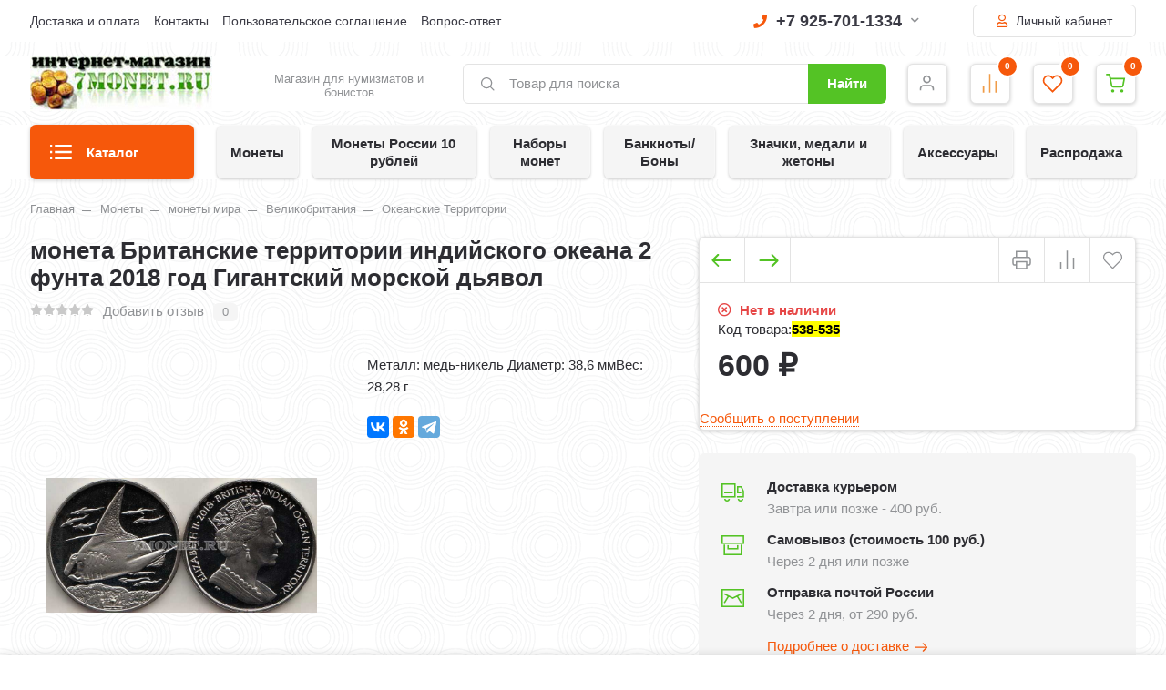

--- FILE ---
content_type: text/html; charset=utf-8
request_url: https://7monet.ru/monety/monety-mira/velikobritaniya-2/okeanskie-territorii/moneta-britanskie-territorii-indiyskogo-okeana-2-funta-2018-god-gigantskiy-morskoy-dyavol/
body_size: 681227
content:
<!DOCTYPE html><html lang="ru" prefix="og: https://ogp.me/ns# product: https://ogp.me/ns/product#"><head><meta http-equiv="Content-Type" content="text/html; charset=utf-8"/><title>Купить монета Британские территории индийского океана 2 фунта 2018 год Гигантский морской дьявол по цене 600 руб. в интернет магазине 7 монет</title><meta name="keywords" content="монета Британские территории индийского океана 2 фунта 2018 год Гигантский морской дьявол, Океанские Территории"/><meta name="description" content="В интернет-магазине 7 монет вы можете приобрести монета Британские территории индийского океана 2 фунта 2018 год Гигантский морской дьявол всего за 600 руб."/><meta name="viewport" content="width=1380"/><link rel="canonical" href="https://7monet.ru/monety/monety-mira/velikobritaniya-2/okeanskie-territorii/moneta-britanskie-territorii-indiyskogo-okeana-2-funta-2018-god-gigantskiy-morskoy-dyavol/"/><link rel="shortcut icon" href="/favicon.ico"/><link rel="alternate" type="application/rss+xml" title="7 монет" href="https://7monet.ru/blog/rss/"><style> html, body, .fancybox-inner, input[type="submit"] { font-family: 'Arial', 'Times New Roman', serif; } </style><link rel="stylesheet" href="/wa-data/public/shop/themes/supermarket/css/build.css?2.9.9"/><style>:root {--bg-color: #ffffff;--bg-secondary-color: #f5f5f5;--font-color: #2d2d32;--color-button: #ffffff;--color-primary: #54c325;--color-second: #f6580b;--color-third: #F09C48;--bg-catalog: #54c325;--bg-discount-color: #f6580b;--bg-discount: #cbfdfd;--color-link: #f6580b;--color-footer: #000000;--color-footer-text: #ffffff;--color-white: #ffffff;--color-lightGrey: #E9ECF3;--color-grey: #909295;--color-darkGrey: #3A3A44;--color-error: #E64646;--color-success: #058427;--grid-maxWidth: 138rem;--grid-gutter: 1.5rem;--grid-gutter-mobile: 1rem;--font-micro: 12px;--font-small: 13px;--font-seminormal: 14px;--font-normal: 15px;--font-middle: 15px;--font-bigger: 18px;--font-small-header: 18px;--font-header: 22px;--font-weight-normal: 300;--font-weight-semibold: 500;--font-weight-bold: 700;--catalog-height: 44px;--border-radius: 6px;--box-shadow: 0 14px 28px rgba(0, 0, 0, 0.1), 0 10px 10px rgba(0, 0, 0, 0.05);--box-shadow-form: 0 2px 1px rgba(0, 0, 0, .05);--box-shadow-item:0 1px 4px 0 rgba(0,0,0,.2);--form-border: #e3e3e3;}body { background: #ffffff !important; }body { background-image: url(/wa-data/public/shop/themes/supermarket/img/themesettings/10.png) !important; }</style>
<link rel="stylesheet" href="/wa-data/public/shop/themes/supermarket/style.css?2.9.9"/><style></style><script src="/wa-data/public/shop/themes/supermarket/js/jquery-1.11.1.min.js"></script><link rel="preload" href="/wa-data/public/shop/themes/supermarket/css/fonts/fa-solid-900.woff2" as="font" type="font/woff2" crossorigin="anonymous"><link rel="preload" href="/wa-data/public/shop/themes/supermarket/css/fonts/fa-regular-400.woff2" as="font" type="font/woff2" crossorigin="anonymous"><link rel="preload" href="/wa-data/public/shop/themes/supermarket/css/fonts/fa-brands-400.woff2" as="font" type="font/woff2" crossorigin="anonymous"><link rel="preload" href="/wa-content/font/ruble/arial/alsrubl-arial-regular.woff" as="font" type="font/woff" crossorigin="anonymous"><link rel="preload" href="/wa-content/font/ruble/arial/alsrubl-arial-bold.woff" as="font" type="font/woff" crossorigin="anonymous"><script src="/wa-data/public/shop/themes/supermarket/js/build.js?v=2.9.9"></script><script src="/wa-data/public/shop/themes/supermarket/shop.js?v=2.9.9"></script><!-- plugin hook: 'frontend_head' --><script src='/wa-apps/shop/plugins/arrived/js/main.js?v3.3.4'></script>
		<script> var arrived_ignore_stock_count = 0; </script>
		<link rel='stylesheet' href='/wa-apps/shop/plugins/arrived/css/main.css?v3.3.4' /><script type="text/javascript">
$(function(){
	$('#search').shopKodPlugin({ url:'/' });
})
</script><link href="/wa-apps/shop/plugins/scrollup/css/scrollup.css" rel="stylesheet" type="text/css"><script type="text/javascript" src="/wa-apps/shop/plugins/scrollup/js/scrollup.js"></script><div id='scrollUp'><img src='/wa-apps/shop/plugins/scrollup/img/default/green.png' alt='Наверх!' title='Наверх!' style='width:64px; height:64px;'/></div><script src="/wa-apps/shop/plugins/kod/js/shopKodPlugin.js"></script>
<meta property="og:type" content="og:product">
<meta property="og:title" content="монета Британские территории индийского океана 2 фунта 2018 год Гигантский морской дьявол">
<meta property="og:description" content="Металл: медь-никель
Диаметр: 38,6 мм
​​Вес: 28,28 г">
<meta property="og:image" content="https://7monet.ru/wa-data/public/shop/products/19/85/38519/images/40896/40896.750x0.jpg">
<meta property="og:url" content="https://7monet.ru/monety/monety-mira/velikobritaniya-2/okeanskie-territorii/moneta-britanskie-territorii-indiyskogo-okeana-2-funta-2018-god-gigantskiy-morskoy-dyavol/">
<meta property="product:price:amount" content="600">
<meta property="product:price:currency" content="RUB">
<!--LiveInternet counter--><script>
new Image().src = "https://counter.yadro.ru/hit?r"+
escape(document.referrer)+((typeof(screen)=="undefined")?"":
";s"+screen.width+"*"+screen.height+"*"+(screen.colorDepth?
screen.colorDepth:screen.pixelDepth))+";u"+escape(document.URL)+
";h"+escape(document.title.substring(0,150))+
";"+Math.random();</script><!--/LiveInternet-->
<!-- Yandex.Metrika counter -->
<script type="text/javascript" >
   (function(m,e,t,r,i,k,a){m[i]=m[i]||function(){(m[i].a=m[i].a||[]).push(arguments)};
   m[i].l=1*new Date();k=e.createElement(t),a=e.getElementsByTagName(t)[0],k.async=1,k.src=r,a.parentNode.insertBefore(k,a)})
   (window, document, "script", "https://mc.yandex.ru/metrika/tag.js", "ym");

   ym(6413365, "init", {
        id:6413365,
        clickmap:true,
        trackLinks:true,
        accurateTrackBounce:true,
        webvisor:true
   });
</script>
<noscript><div><img src="https://mc.yandex.ru/watch/6413365" style="position:absolute; left:-9999px;" alt="" /></div></noscript>
<!-- /Yandex.Metrika counter --><script>
(function(i,s,o,g,r,a,m){i['GoogleAnalyticsObject']=r;i[r]=i[r]||function(){
(i[r].q=i[r].q||[]).push(arguments)},i[r].l=1*new Date();a=s.createElement(o),
m=s.getElementsByTagName(o)[0];a.async=1;a.src=g;m.parentNode.insertBefore(a,m)
})(window,document,'script','//www.google-analytics.com/analytics.js','ga');
ga('create', 'UA-105166777-1', 'auto');
ga('send', 'pageview');

</script></head><body data-type-cart="1"><div class="main-menu__overlay"></div><div class="wrapper"><div class="top-header white"><div class="top-header__container"><div class="top-header__leftside is-vertical-align hide-sm hide-xs is-left">
                    <ul class="big"><li><a href="/info/dostavka-i-oplata/" title="Доставка и оплата" class="">Доставка и оплата</a></li><li><a href="/info/kontakty/" title="Контакты" class="">Контакты</a></li><li><a href="/info/polzovatelskoe-soglashenie/" title="Пользовательское соглашение" class="">Пользовательское соглашение</a></li><li><a href="/info/vopros-otvet/" title="Вопрос-ответ" class="">Вопрос-ответ</a></li></ul>
        <script>$(".hidden1").remove();</script>
</div><div class="top-header__rightside is-right is-noselect is-right">
        <div class="top-header__contact ">
            <div class="contact-block">
        <div class="contact-block__tree  is-vertical-align">
            <a class="contact-block__phone" href="tel:79257011334"><i class="fa fa-phone"></i> +7 925-701-1334 <i class="fa fa-chevron-down contact-block__phone-arrow"></i>
            </a>
            <div class="contact-block__popup">
                                                <div class="contact-block__header">
                    Время работы:<span class="contact-popup__text"><p><span style="color: rgb(255, 68, 0);">будни</span> <span style="color: rgb(38, 38, 38);"><strong>10:00-20:00</strong></span> <span style="color: rgb(38, 38, 38);"><span style="color: rgb(255, 68, 0);">по Москве</span></span><span style="color: rgb(38, 38, 38);"></span></p>  <p><strong>для регионов <span style="color: rgb(255, 68, 0);">+7 903-555-1334</span></strong></p></span>
                </div>
                                    <div class="contact-block__header">
                        E-mail:<span class="contact-popup__text"><a href="mailto:magazin@7monet.ru">magazin@7monet.ru</a></span>
                    </div>
                                            </div>
        </div>
            </div>
    </div>
                    <div class="top-header__auth">
                                    <a class="button outline" href="/login/"><i class="far fa-user top-header__user"></i> Личный кабинет</a>
                        </div>
        </div>
</div></div><div class="headerbg__auth headerbg__white mainheader"><div class="center-header container header-sticky"><div class="header is-vertical-align"><div class="header__leftside"><div class="header__logo">
    <div class="is-bottom">
                    <a href="https://7monet.ru">
                                    <img src="/wa-data/public/shop/themes/supermarket/img/logo.jpg?v1669325474" alt="7 монет">
                            </a>
            </div>
</div></div><div class="header__rightside"><div class="header__bottom is-vertical-align"><div class="header__catalog header__type23">
    <div class="header__catalog-button js-open-menu">
        <button class="button">
            <svg class="icon-catalog" viewBox="0 0 30 30">
                <use xlink:href="#icon-catalog"></use>
            </svg>
            <svg class="icon-close-tin" viewBox="0 0 30 30">
                <use xlink:href="#icon-close-tin"></use>
            </svg>
            Каталог
        </button>
    </div>
</div>    <div class="header__logo-text is-vertical-align">
        Магазин для нумизматов и бонистов
    </div>
<div class="header__search header__search-type1 " style="margin-left: 25px; ">
    <form method="get" action="/search/" data-search="/search/">
        <svg class="icon-search icon-search-leftside" viewBox="0 0 30 30">
            <use xlink:href="#icon-search"></use>
        </svg>
        <input class="js-livesearch" id="search" name="query" autocomplete="off" type="text" placeholder="Товар для поиска" >
        <button type="submit" class="btn-text">
                    Найти
                    </button>
        <div class="search-popup"></div>
    </form>
</div><div class="header__icons">
                        <div class="header__icons__item  is-vertical-align is-center">
                                    <a href="/login/" class="header__icons__link"></a>
                                <svg class="icon-user" viewBox="0 0 30 30">
                    <use xlink:href="#icon-user"></use>
                </svg>
                            </div>
            
            <div class="header__icons__item  is-vertical-align is-center">
            <a href="/compare/" class="header__icons__link compare__link"></a>
            <svg class="icon-compare" viewBox="0 0 30 30">
                <use xlink:href="#icon-compare"></use>
            </svg>
            <div class="header__icons__item-count compare_count">0</div>
                    </div>
                <div class="header__icons__item  is-vertical-align is-center">
            <a href="/search/?view=favorite" class="header__icons__link"></a>
            <svg class="icon-favorite" viewBox="0 0 30 30">
                <use xlink:href="#icon-favorite"></use>
            </svg>
            <div class="header__icons__item-count favorite_count">0</div>
                    </div>
        <div class="header__icons__item  header__cart js-minicart is-vertical-align is-center" data-cart-url="/cart/" data-text="Ваша корзина пуста.">
        <a href="/cart/" class="header__icons__link"></a>
        <svg class="icon-cart" viewBox="0 0 30 30">
            <use xlink:href="#icon-cart"></use>
        </svg>
        <div class="header__icons__item-count cart-count">0</div>
        <div class="header__popup-cart load-mini-cart">
            <div class="header__popup-cart-loading">Загрузка...</div>
        </div>
            </div>
</div></div></div></div></div></div>
    

    <div class="main-menu compact ">
        <div class="main-menu__inner">
            <div class="main-menu__leftside js-menu-switch">
                

                

                                    <ul>
                                                                                    <li class="tree selected" data-id="3201">
                                    <a href="/rasprodazha/" title="Распродажа">Распродажа </a>
                                </li>
                                                                                                                <li class="tree " data-id="2869">
                                    <a href="/monety-rossii-10-rubley/" title="Монеты России 10 рублей">Монеты России 10 рублей </a>
                                </li>
                                                                                                                <li class="tree " data-id="1927">
                                    <a href="/monety/" title="Монеты">Монеты </a>
                                </li>
                                                                                                                <li class="tree " data-id="2345">
                                    <a href="/nabory-monet/" title="Наборы монет">Наборы монет </a>
                                </li>
                                                                                                                <li class="tree " data-id="2596">
                                    <a href="/banknotybony/" title="Банкноты/Боны">Банкноты/Боны </a>
                                </li>
                                                                                                                <li class="tree " data-id="2816">
                                    <a href="/znachki-medali-i-zhetony/" title="Значки, медали и жетоны">Значки, медали и жетоны </a>
                                </li>
                                                                                                                <li class="tree " data-id="2821">
                                    <a href="/aksessuary/" title="Аксессуары">Аксессуары </a>
                                </li>
                                                                        </ul>
                

            </div>
            <div class="main-menu__rightside">
                <div class="main-menu__box active" data-id="0">
                    <div class="main-menu__box-inner">
                        

                                                                                                                    <div class="main-menu__item main-menu__depth0  selected  main-menu__tree " data-id="3201">
                                        
                                                                                    <span class="fa fa-chevron-down mobile-open js-mobile-open"></span>
                                                                                <a href="/rasprodazha/" title="Распродажа" class="depth0_header">Распродажа
                                                                                        <i class="fas fa-chevron-right"></i>
                                                                                    </a>
                                                                                    <svg class="icon-close js-open-menu" viewBox="0 0 30 30">
                                                <use xlink:href="#icon-close-tin"></use>
                                            </svg>
                                        


                                                                                    <div class="main-menu__scroll">                                                                                                                                         <div class="main-menu__item main-menu__depth1  selected   " data-id="3202">
                                        
                                                                                <a href="/rasprodazha/monety/" title="Монеты" class="depth1_header">Монеты
                                                                                    </a>
                                        


                                                                                                                            
                                                                        </div>
                                                                                                                            <div class="main-menu__item main-menu__depth1     " data-id="3203">
                                        
                                                                                <a href="/rasprodazha/banknoty/" title="Банкноты" class="depth1_header">Банкноты
                                                                                    </a>
                                        


                                                                                                                            
                                                                        </div>
                                                                                                                            <div class="main-menu__item main-menu__depth1   last  " data-id="3204">
                                        
                                                                                <a href="/rasprodazha/prochee/" title="Прочее" class="depth1_header">Прочее
                                                                                    </a>
                                        


                                                                                                                            
                                                                        </div>
                                                            
                        
                                            </div>                                        
                                                                        </div>
                                                                                                                            <div class="main-menu__item main-menu__depth0    main-menu__tree " data-id="2869">
                                        
                                                                                    <span class="fa fa-chevron-down mobile-open js-mobile-open"></span>
                                                                                <a href="/monety-rossii-10-rubley/" title="Монеты России 10 рублей" class="depth0_header">Монеты России 10 рублей
                                                                                        <i class="fas fa-chevron-right"></i>
                                                                                    </a>
                                                                                    <svg class="icon-close js-open-menu" viewBox="0 0 30 30">
                                                <use xlink:href="#icon-close-tin"></use>
                                            </svg>
                                        


                                                                                    <div class="main-menu__scroll">                                                                                                                                         <div class="main-menu__item main-menu__depth1  selected   " data-id="2870">
                                        
                                                                                <a href="/monety-rossii-10-rubley/2000-god/" title="2000 год" class="depth1_header">2000 год
                                                                                    </a>
                                        


                                                                                                                            
                                                                        </div>
                                                                                                                            <div class="main-menu__item main-menu__depth1     " data-id="2871">
                                        
                                                                                <a href="/monety-rossii-10-rubley/2001-god/" title="2001 год" class="depth1_header">2001 год
                                                                                    </a>
                                        


                                                                                                                            
                                                                        </div>
                                                                                                                            <div class="main-menu__item main-menu__depth1     " data-id="2872">
                                        
                                                                                <a href="/monety-rossii-10-rubley/2002-god/" title="2002 год" class="depth1_header">2002 год
                                                                                    </a>
                                        


                                                                                                                            
                                                                        </div>
                                                                                                                            <div class="main-menu__item main-menu__depth1     " data-id="2873">
                                        
                                                                                <a href="/monety-rossii-10-rubley/2003-god/" title="2003 год" class="depth1_header">2003 год
                                                                                    </a>
                                        


                                                                                                                            
                                                                        </div>
                                                                                                                            <div class="main-menu__item main-menu__depth1     " data-id="2874">
                                        
                                                                                <a href="/monety-rossii-10-rubley/2004-god/" title="2004 год" class="depth1_header">2004 год
                                                                                    </a>
                                        


                                                                                                                            
                                                                        </div>
                                                                                                                            <div class="main-menu__item main-menu__depth1     " data-id="2875">
                                        
                                                                                <a href="/monety-rossii-10-rubley/2005-god/" title="2005 год" class="depth1_header">2005 год
                                                                                    </a>
                                        


                                                                                                                            
                                                                        </div>
                                                                                                                            <div class="main-menu__item main-menu__depth1     " data-id="2876">
                                        
                                                                                <a href="/monety-rossii-10-rubley/2006-god/" title="2006 год" class="depth1_header">2006 год
                                                                                    </a>
                                        


                                                                                                                            
                                                                        </div>
                                                                                                                            <div class="main-menu__item main-menu__depth1     " data-id="2877">
                                        
                                                                                <a href="/monety-rossii-10-rubley/2007-god/" title="2007 год" class="depth1_header">2007 год
                                                                                    </a>
                                        


                                                                                                                            
                                                                        </div>
                                                                                                                            <div class="main-menu__item main-menu__depth1     " data-id="2878">
                                        
                                                                                <a href="/monety-rossii-10-rubley/2008-god/" title="2008 год" class="depth1_header">2008 год
                                                                                    </a>
                                        


                                                                                                                            
                                                                        </div>
                                                                                                                            <div class="main-menu__item main-menu__depth1     " data-id="2879">
                                        
                                                                                <a href="/monety-rossii-10-rubley/2009-god/" title="2009 год" class="depth1_header">2009 год
                                                                                    </a>
                                        


                                                                                                                            
                                                                        </div>
                                                                                                                            <div class="main-menu__item main-menu__depth1     " data-id="2880">
                                        
                                                                                <a href="/monety-rossii-10-rubley/2010-god/" title="2010 год" class="depth1_header">2010 год
                                                                                    </a>
                                        


                                                                                                                            
                                                                        </div>
                                                                                                                            <div class="main-menu__item main-menu__depth1     " data-id="2881">
                                        
                                                                                <a href="/monety-rossii-10-rubley/2011-god/" title="2011 год" class="depth1_header">2011 год
                                                                                    </a>
                                        


                                                                                                                            
                                                                        </div>
                                                                                                                            <div class="main-menu__item main-menu__depth1     " data-id="2882">
                                        
                                                                                <a href="/monety-rossii-10-rubley/2012-god/" title="2012 год" class="depth1_header">2012 год
                                                                                    </a>
                                        


                                                                                                                            
                                                                        </div>
                                                                                                                            <div class="main-menu__item main-menu__depth1     " data-id="2883">
                                        
                                                                                <a href="/monety-rossii-10-rubley/2013-god/" title="2013 год" class="depth1_header">2013 год
                                                                                    </a>
                                        


                                                                                                                            
                                                                        </div>
                                                                                                                            <div class="main-menu__item main-menu__depth1     " data-id="2884">
                                        
                                                                                <a href="/monety-rossii-10-rubley/2014-god/" title="2014 год" class="depth1_header">2014 год
                                                                                    </a>
                                        


                                                                                                                            
                                                                        </div>
                                                                                                                            <div class="main-menu__item main-menu__depth1     " data-id="2885">
                                        
                                                                                <a href="/monety-rossii-10-rubley/2015-god/" title="2015 год" class="depth1_header">2015 год
                                                                                    </a>
                                        


                                                                                                                            
                                                                        </div>
                                                                                                                            <div class="main-menu__item main-menu__depth1     " data-id="2886">
                                        
                                                                                <a href="/monety-rossii-10-rubley/2016-god/" title="2016 год" class="depth1_header">2016 год
                                                                                    </a>
                                        


                                                                                                                            
                                                                        </div>
                                                                                                                            <div class="main-menu__item main-menu__depth1     " data-id="2887">
                                        
                                                                                <a href="/monety-rossii-10-rubley/2017-god/" title="2017 год" class="depth1_header">2017 год
                                                                                    </a>
                                        


                                                                                                                            
                                                                        </div>
                                                                                                                            <div class="main-menu__item main-menu__depth1     " data-id="3099">
                                        
                                                                                <a href="/monety-rossii-10-rubley/2018-god/" title="2018 год" class="depth1_header">2018 год
                                                                                    </a>
                                        


                                                                                                                            
                                                                        </div>
                                                                                                                            <div class="main-menu__item main-menu__depth1     " data-id="3168">
                                        
                                                                                <a href="/monety-rossii-10-rubley/2019-god/" title="2019 год" class="depth1_header">2019 год
                                                                                    </a>
                                        


                                                                                                                            
                                                                        </div>
                                                                                                                            <div class="main-menu__item main-menu__depth1     " data-id="3179">
                                        
                                                                                <a href="/monety-rossii-10-rubley/2020-god/" title="2020 год" class="depth1_header">2020 год
                                                                                    </a>
                                        


                                                                                                                            
                                                                        </div>
                                                                                                                            <div class="main-menu__item main-menu__depth1     " data-id="3206">
                                        
                                                                                <a href="/monety-rossii-10-rubley/2021-god/" title="2021 год" class="depth1_header">2021 год
                                                                                    </a>
                                        


                                                                                                                            
                                                                        </div>
                                                                                                                            <div class="main-menu__item main-menu__depth1     " data-id="3207">
                                        
                                                                                <a href="/monety-rossii-10-rubley/2022-god/" title="2022 год" class="depth1_header">2022 год
                                                                                    </a>
                                        


                                                                                                                            
                                                                        </div>
                                                                                                                            <div class="main-menu__item main-menu__depth1   last  " data-id="3209">
                                        
                                                                                <a href="/monety-rossii-10-rubley/2023-god/" title="2023 год" class="depth1_header">2023 год
                                                                                    </a>
                                        


                                                                                                                            
                                                                        </div>
                                                            
                        
                                            </div>                                        
                                                                        </div>
                                                                                                                            <div class="main-menu__item main-menu__depth0    main-menu__tree " data-id="1927">
                                        
                                                                                    <span class="fa fa-chevron-down mobile-open js-mobile-open"></span>
                                                                                <a href="/monety/" title="Монеты" class="depth0_header">Монеты
                                                                                        <i class="fas fa-chevron-right"></i>
                                                                                    </a>
                                                                                    <svg class="icon-close js-open-menu" viewBox="0 0 30 30">
                                                <use xlink:href="#icon-close-tin"></use>
                                            </svg>
                                        


                                                                                    <div class="main-menu__scroll">                                                                                                                                         <div class="main-menu__item main-menu__depth1  selected  main-menu__tree " data-id="2078">
                                        
                                                                                    <span class="fa fa-chevron-down mobile-open js-mobile-open"></span>
                                                                                <a href="/monety/monety-rossii/" title="монеты России" class="depth1_header">монеты России
                                                                                    </a>
                                        


                                                                                                                                                                                                                            <div class="main-menu__item main-menu__depth2  selected  main-menu__tree " data-id="2088">
                                        
                                                                                <a href="/monety/monety-rossii/monety-rossii-s-1992-po-2023-god/" title="монеты России с 1992 по 2023 год" class="depth2_header">монеты России с 1992 по 2023 год
                                                                                    </a>
                                        


                                                                                                                            
                                                                        </div>
                                                                                                                            <div class="main-menu__item main-menu__depth2    main-menu__tree " data-id="2080">
                                        
                                                                                <a href="/monety/monety-rossii/monety-sssr-s-1921-po-1991-god/" title="монеты СССР с 1921 по 1991 год" class="depth2_header">монеты СССР с 1921 по 1991 год
                                                                                    </a>
                                        


                                                                                                                            
                                                                        </div>
                                                                                                                            <div class="main-menu__item main-menu__depth2     " data-id="2896">
                                        
                                                                                <a href="/monety/monety-rossii/tsvetnye-monety/" title="Цветные монеты" class="depth2_header">Цветные монеты
                                                                                    </a>
                                        


                                                                                                                            
                                                                        </div>
                                                                                                                            <div class="main-menu__item main-menu__depth2   last  " data-id="2079">
                                        
                                                                                <a href="/monety/monety-rossii/monety-tsarskoy-rossii/" title="монеты царской России" class="depth2_header">монеты царской России
                                                                                    </a>
                                        


                                                                                                                            
                                                                        </div>
                                                            
                        
                                                                                    
                                                                        </div>
                                                                                                                            <div class="main-menu__item main-menu__depth1    main-menu__tree " data-id="2098">
                                        
                                                                                    <span class="fa fa-chevron-down mobile-open js-mobile-open"></span>
                                                                                <a href="/monety/monety-mira/" title="монеты мира" class="depth1_header">монеты мира
                                                                                    </a>
                                        


                                                                                                                                                                                                                            <div class="main-menu__item main-menu__depth2  selected   " data-id="2969">
                                        
                                                                                <a href="/monety/monety-mira/abkhaziya/" title="Абхазия" class="depth2_header">Абхазия
                                                                                    </a>
                                        


                                                                                                                            
                                                                        </div>
                                                                                                                            <div class="main-menu__item main-menu__depth2    main-menu__tree " data-id="2099">
                                        
                                                                                <a href="/monety/monety-mira/avstraliya-2/" title="Австралия" class="depth2_header">Австралия
                                                                                    </a>
                                        


                                                                                                                            
                                                                        </div>
                                                                                                                            <div class="main-menu__item main-menu__depth2     " data-id="2100">
                                        
                                                                                <a href="/monety/monety-mira/avstriya-2/" title="Австрия" class="depth2_header">Австрия
                                                                                    </a>
                                        


                                                                                                                            
                                                                        </div>
                                                                                                                            <div class="main-menu__item main-menu__depth2     " data-id="3194">
                                        
                                                                                <a href="/monety/monety-mira/avstro-vengriya/" title="Австро-Венгрия" class="depth2_header">Австро-Венгрия
                                                                                    </a>
                                        


                                                                                                                            
                                                                        </div>
                                                                                                                            <div class="main-menu__item main-menu__depth2     " data-id="2905">
                                        
                                                                                <a href="/monety/monety-mira/azerbaydzhan/" title="Азербайджан" class="depth2_header">Азербайджан
                                                                                    </a>
                                        


                                                                                                                            
                                                                        </div>
                                                                                                                            <div class="main-menu__item main-menu__depth2     item-tohide" data-id="2103">
                                        
                                                                                <a href="/monety/monety-mira/albaniya-2/" title="Албания" class="depth2_header">Албания
                                                                                    </a>
                                        


                                                                                                                            
                                                                        </div>
                                                                                                                            <div class="main-menu__item main-menu__depth2     item-tohide" data-id="2104">
                                        
                                                                                <a href="/monety/monety-mira/alzhir-1/" title="Алжир" class="depth2_header">Алжир
                                                                                    </a>
                                        


                                                                                                                            
                                                                        </div>
                                                                                                                            <div class="main-menu__item main-menu__depth2    main-menu__tree item-tohide" data-id="2902">
                                        
                                                                                <a href="/monety/monety-mira/angola/" title="Ангола" class="depth2_header">Ангола
                                                                                    </a>
                                        


                                                                                                                            
                                                                        </div>
                                                                                                                            <div class="main-menu__item main-menu__depth2     item-tohide" data-id="2105">
                                        
                                                                                <a href="/monety/monety-mira/andorra-1/" title="Андорра" class="depth2_header">Андорра
                                                                                    </a>
                                        


                                                                                                                            
                                                                        </div>
                                                                                                                            <div class="main-menu__item main-menu__depth2     item-tohide" data-id="2106">
                                        
                                                                                <a href="/monety/monety-mira/argentina-1/" title="Аргентина" class="depth2_header">Аргентина
                                                                                    </a>
                                        


                                                                                                                            
                                                                        </div>
                                                                                                                            <div class="main-menu__item main-menu__depth2     item-tohide" data-id="2906">
                                        
                                                                                <a href="/monety/monety-mira/arkticheskie-territorii-1/" title="Арктические территории" class="depth2_header">Арктические территории
                                                                                    </a>
                                        


                                                                                                                            
                                                                        </div>
                                                                                                                            <div class="main-menu__item main-menu__depth2     item-tohide" data-id="2107">
                                        
                                                                                <a href="/monety/monety-mira/armeniya-2/" title="Армения" class="depth2_header">Армения
                                                                                    </a>
                                        


                                                                                                                            
                                                                        </div>
                                                                                                                            <div class="main-menu__item main-menu__depth2     item-tohide" data-id="2894">
                                        
                                                                                <a href="/monety/monety-mira/aruba/" title="Аруба" class="depth2_header">Аруба
                                                                                    </a>
                                        


                                                                                                                            
                                                                        </div>
                                                                                                                            <div class="main-menu__item main-menu__depth2     item-tohide" data-id="2109">
                                        
                                                                                <a href="/monety/monety-mira/afganistan-2/" title="Афганистан" class="depth2_header">Афганистан
                                                                                    </a>
                                        


                                                                                                                            
                                                                        </div>
                                                                                                                            <div class="main-menu__item main-menu__depth2    main-menu__tree item-tohide" data-id="2110">
                                        
                                                                                <a href="/monety/monety-mira/bagamy-2/" title="Багамские острова" class="depth2_header">Багамские острова
                                                                                    </a>
                                        


                                                                                                                            
                                                                        </div>
                                                                                                                            <div class="main-menu__item main-menu__depth2     item-tohide" data-id="2111">
                                        
                                                                                <a href="/monety/monety-mira/bangladesh-1/" title="Бангладеш" class="depth2_header">Бангладеш
                                                                                    </a>
                                        


                                                                                                                            
                                                                        </div>
                                                                                                                            <div class="main-menu__item main-menu__depth2     item-tohide" data-id="2113">
                                        
                                                                                <a href="/monety/monety-mira/bakhreyn-1/" title="Бахрейн" class="depth2_header">Бахрейн
                                                                                    </a>
                                        


                                                                                                                            
                                                                        </div>
                                                                                                                            <div class="main-menu__item main-menu__depth2    main-menu__tree item-tohide" data-id="2114">
                                        
                                                                                <a href="/monety/monety-mira/belarus-2/" title="Беларусь" class="depth2_header">Беларусь
                                                                                    </a>
                                        


                                                                                                                            
                                                                        </div>
                                                                                                                            <div class="main-menu__item main-menu__depth2     item-tohide" data-id="2115">
                                        
                                                                                <a href="/monety/monety-mira/beliz-2/" title="Белиз" class="depth2_header">Белиз
                                                                                    </a>
                                        


                                                                                                                            
                                                                        </div>
                                                                                                                            <div class="main-menu__item main-menu__depth2    main-menu__tree item-tohide" data-id="2116">
                                        
                                                                                <a href="/monety/monety-mira/belgiya-1/" title="Бельгия" class="depth2_header">Бельгия
                                                                                    </a>
                                        


                                                                                                                            
                                                                        </div>
                                                                                                                            <div class="main-menu__item main-menu__depth2    main-menu__tree item-tohide" data-id="3057">
                                        
                                                                                <a href="/monety/monety-mira/benin/" title="Бенин" class="depth2_header">Бенин
                                                                                    </a>
                                        


                                                                                                                            
                                                                        </div>
                                                                                                                            <div class="main-menu__item main-menu__depth2     item-tohide" data-id="2121">
                                        
                                                                                <a href="/monety/monety-mira/bolgariya-2/" title="Болгария" class="depth2_header">Болгария
                                                                                    </a>
                                        


                                                                                                                            
                                                                        </div>
                                                                                                                            <div class="main-menu__item main-menu__depth2     item-tohide" data-id="3078">
                                        
                                                                                <a href="/monety/monety-mira/boliviya-2/" title="Боливия" class="depth2_header">Боливия
                                                                                    </a>
                                        


                                                                                                                            
                                                                        </div>
                                                                                                                            <div class="main-menu__item main-menu__depth2     item-tohide" data-id="2123">
                                        
                                                                                <a href="/monety/monety-mira/bosniya-i-gertsegovina-1/" title="Босния и Герцеговина" class="depth2_header">Босния и Герцеговина
                                                                                    </a>
                                        


                                                                                                                            
                                                                        </div>
                                                                                                                            <div class="main-menu__item main-menu__depth2     item-tohide" data-id="2124">
                                        
                                                                                <a href="/monety/monety-mira/botsvana-2/" title="Ботсвана" class="depth2_header">Ботсвана
                                                                                    </a>
                                        


                                                                                                                            
                                                                        </div>
                                                                                                                            <div class="main-menu__item main-menu__depth2     item-tohide" data-id="2125">
                                        
                                                                                <a href="/monety/monety-mira/braziliya-1/" title="Бразилия" class="depth2_header">Бразилия
                                                                                    </a>
                                        


                                                                                                                            
                                                                        </div>
                                                                                                                            <div class="main-menu__item main-menu__depth2     item-tohide" data-id="2128">
                                        
                                                                                <a href="/monety/monety-mira/bruney-1/" title="Бруней" class="depth2_header">Бруней
                                                                                    </a>
                                        


                                                                                                                            
                                                                        </div>
                                                                                                                            <div class="main-menu__item main-menu__depth2     item-tohide" data-id="3056">
                                        
                                                                                <a href="/monety/monety-mira/burkina-faso-verkhnyaya-volta/" title="Буркина-Фасо (Верхняя Вольта)" class="depth2_header">Буркина-Фасо (Верхняя Вольта)
                                                                                    </a>
                                        


                                                                                                                            
                                                                        </div>
                                                                                                                            <div class="main-menu__item main-menu__depth2     item-tohide" data-id="2129">
                                        
                                                                                <a href="/monety/monety-mira/burundi-2/" title="Бурунди" class="depth2_header">Бурунди
                                                                                    </a>
                                        


                                                                                                                            
                                                                        </div>
                                                                                                                            <div class="main-menu__item main-menu__depth2     item-tohide" data-id="2130">
                                        
                                                                                <a href="/monety/monety-mira/butan-2/" title="Бутан" class="depth2_header">Бутан
                                                                                    </a>
                                        


                                                                                                                            
                                                                        </div>
                                                                                                                            <div class="main-menu__item main-menu__depth2     item-tohide" data-id="2131">
                                        
                                                                                <a href="/monety/monety-mira/vanuatu-2/" title="Вануату" class="depth2_header">Вануату
                                                                                    </a>
                                        


                                                                                                                            
                                                                        </div>
                                                                                                                            <div class="main-menu__item main-menu__depth2     item-tohide" data-id="2132">
                                        
                                                                                <a href="/monety/monety-mira/vatikan-1/" title="Ватикан" class="depth2_header">Ватикан
                                                                                    </a>
                                        


                                                                                                                            
                                                                        </div>
                                                                                                                            <div class="main-menu__item main-menu__depth2    main-menu__tree item-tohide" data-id="2133">
                                        
                                                                                <a href="/monety/monety-mira/velikobritaniya-2/" title="Великобритания" class="depth2_header">Великобритания
                                                                                    </a>
                                        


                                                                                                                            
                                                                        </div>
                                                                                                                            <div class="main-menu__item main-menu__depth2     item-tohide" data-id="2134">
                                        
                                                                                <a href="/monety/monety-mira/vengriya-2/" title="Венгрия" class="depth2_header">Венгрия
                                                                                    </a>
                                        


                                                                                                                            
                                                                        </div>
                                                                                                                            <div class="main-menu__item main-menu__depth2     item-tohide" data-id="2135">
                                        
                                                                                <a href="/monety/monety-mira/venesuela-2/" title="Венесуэла" class="depth2_header">Венесуэла
                                                                                    </a>
                                        


                                                                                                                            
                                                                        </div>
                                                                                                                            <div class="main-menu__item main-menu__depth2     item-tohide" data-id="3139">
                                        
                                                                                <a href="/monety/monety-mira/vostochnyy-timor/" title="Восточный Тимор" class="depth2_header">Восточный Тимор
                                                                                    </a>
                                        


                                                                                                                            
                                                                        </div>
                                                                                                                            <div class="main-menu__item main-menu__depth2     item-tohide" data-id="2137">
                                        
                                                                                <a href="/monety/monety-mira/vetnam-1/" title="Вьетнам" class="depth2_header">Вьетнам
                                                                                    </a>
                                        


                                                                                                                            
                                                                        </div>
                                                                                                                            <div class="main-menu__item main-menu__depth2     item-tohide" data-id="2191">
                                        
                                                                                <a href="/monety/monety-mira/gabon/" title="Габон" class="depth2_header">Габон
                                                                                    </a>
                                        


                                                                                                                            
                                                                        </div>
                                                                                                                            <div class="main-menu__item main-menu__depth2    main-menu__tree item-tohide" data-id="2138">
                                        
                                                                                <a href="/monety/monety-mira/gaiti-2/" title="Гаити" class="depth2_header">Гаити
                                                                                    </a>
                                        


                                                                                                                            
                                                                        </div>
                                                                                                                            <div class="main-menu__item main-menu__depth2     item-tohide" data-id="2953">
                                        
                                                                                <a href="/monety/monety-mira/gayana/" title="Гайана" class="depth2_header">Гайана
                                                                                    </a>
                                        


                                                                                                                            
                                                                        </div>
                                                                                                                            <div class="main-menu__item main-menu__depth2     item-tohide" data-id="3031">
                                        
                                                                                <a href="/monety/monety-mira/gam/" title="Гамбия" class="depth2_header">Гамбия
                                                                                    </a>
                                        


                                                                                                                            
                                                                        </div>
                                                                                                                            <div class="main-menu__item main-menu__depth2     item-tohide" data-id="2140">
                                        
                                                                                <a href="/monety/monety-mira/gana-2/" title="Гана" class="depth2_header">Гана
                                                                                    </a>
                                        


                                                                                                                            
                                                                        </div>
                                                                                                                            <div class="main-menu__item main-menu__depth2     item-tohide" data-id="2141">
                                        
                                                                                <a href="/monety/monety-mira/gvatemala-1/" title="Гватемала" class="depth2_header">Гватемала
                                                                                    </a>
                                        


                                                                                                                            
                                                                        </div>
                                                                                                                            <div class="main-menu__item main-menu__depth2     item-tohide" data-id="2143">
                                        
                                                                                <a href="/monety/monety-mira/gvineya-bisau-1/" title="Гвинея Бисау" class="depth2_header">Гвинея Бисау
                                                                                    </a>
                                        


                                                                                                                            
                                                                        </div>
                                                                                                                            <div class="main-menu__item main-menu__depth2     item-tohide" data-id="2144">
                                        
                                                                                <a href="/monety/monety-mira/germaniya-2/" title="Германия" class="depth2_header">Германия
                                                                                    </a>
                                        


                                                                                                                            
                                                                        </div>
                                                                                                                            <div class="main-menu__item main-menu__depth2     item-tohide" data-id="3072">
                                        
                                                                                <a href="/monety/monety-mira/gonduras/" title="Гондурас" class="depth2_header">Гондурас
                                                                                    </a>
                                        


                                                                                                                            
                                                                        </div>
                                                                                                                            <div class="main-menu__item main-menu__depth2     item-tohide" data-id="2149">
                                        
                                                                                <a href="/monety/monety-mira/gretsiya-2/" title="Греция" class="depth2_header">Греция
                                                                                    </a>
                                        


                                                                                                                            
                                                                        </div>
                                                                                                                            <div class="main-menu__item main-menu__depth2     item-tohide" data-id="2150">
                                        
                                                                                <a href="/monety/monety-mira/gruziya-2/" title="Грузия" class="depth2_header">Грузия
                                                                                    </a>
                                        


                                                                                                                            
                                                                        </div>
                                                                                                                            <div class="main-menu__item main-menu__depth2    main-menu__tree item-tohide" data-id="2151">
                                        
                                                                                <a href="/monety/monety-mira/daniya-1/" title="Дания" class="depth2_header">Дания
                                                                                    </a>
                                        


                                                                                                                            
                                                                        </div>
                                                                                                                            <div class="main-menu__item main-menu__depth2     item-tohide" data-id="2153">
                                        
                                                                                <a href="/monety/monety-mira/dzhibuti-1/" title="Джибути" class="depth2_header">Джибути
                                                                                    </a>
                                        


                                                                                                                            
                                                                        </div>
                                                                                                                            <div class="main-menu__item main-menu__depth2     item-tohide" data-id="2154">
                                        
                                                                                <a href="/monety/monety-mira/dominikanskaya-respublika-1/" title="Доминиканская республика" class="depth2_header">Доминиканская республика
                                                                                    </a>
                                        


                                                                                                                            
                                                                        </div>
                                                                                                                            <div class="main-menu__item main-menu__depth2     item-tohide" data-id="2972">
                                        
                                                                                <a href="/monety/monety-mira/donbass-1/" title="Донбасс" class="depth2_header">Донбасс
                                                                                    </a>
                                        


                                                                                                                            
                                                                        </div>
                                                                                                                            <div class="main-menu__item main-menu__depth2     item-tohide" data-id="2973">
                                        
                                                                                <a href="/monety/monety-mira/donetskaya-respublika-1/" title="Донецкая республика" class="depth2_header">Донецкая республика
                                                                                    </a>
                                        


                                                                                                                            
                                                                        </div>
                                                                                                                            <div class="main-menu__item main-menu__depth2     item-tohide" data-id="2155">
                                        
                                                                                <a href="/monety/monety-mira/yevro-2/" title="ЕВРО" class="depth2_header">ЕВРО
                                                                                    </a>
                                        


                                                                                                                            
                                                                        </div>
                                                                                                                            <div class="main-menu__item main-menu__depth2     item-tohide" data-id="2156">
                                        
                                                                                <a href="/monety/monety-mira/yegipet-2/" title="Египет" class="depth2_header">Египет
                                                                                    </a>
                                        


                                                                                                                            
                                                                        </div>
                                                                                                                            <div class="main-menu__item main-menu__depth2     item-tohide" data-id="2957">
                                        
                                                                                <a href="/monety/monety-mira/zair/" title="Заир" class="depth2_header">Заир
                                                                                    </a>
                                        


                                                                                                                            
                                                                        </div>
                                                                                                                            <div class="main-menu__item main-menu__depth2     item-tohide" data-id="2157">
                                        
                                                                                <a href="/monety/monety-mira/zambiya-2/" title="Замбия" class="depth2_header">Замбия
                                                                                    </a>
                                        


                                                                                                                            
                                                                        </div>
                                                                                                                            <div class="main-menu__item main-menu__depth2     item-tohide" data-id="3100">
                                        
                                                                                <a href="/monety/monety-mira/zapadnaya-afrika/" title="Западная Африка" class="depth2_header">Западная Африка
                                                                                    </a>
                                        


                                                                                                                            
                                                                        </div>
                                                                                                                            <div class="main-menu__item main-menu__depth2     item-tohide" data-id="3118">
                                        
                                                                                <a href="/monety/monety-mira/zapadnaya-sakhara-1/" title="Западная Сахара" class="depth2_header">Западная Сахара
                                                                                    </a>
                                        


                                                                                                                            
                                                                        </div>
                                                                                                                            <div class="main-menu__item main-menu__depth2     item-tohide" data-id="2959">
                                        
                                                                                <a href="/monety/monety-mira/zemlya-meri-berd-2/" title="Земля Мэри Бэрд" class="depth2_header">Земля Мэри Бэрд
                                                                                    </a>
                                        


                                                                                                                            
                                                                        </div>
                                                                                                                            <div class="main-menu__item main-menu__depth2     item-tohide" data-id="2158">
                                        
                                                                                <a href="/monety/monety-mira/zimbabve-1/" title="Зимбабве" class="depth2_header">Зимбабве
                                                                                    </a>
                                        


                                                                                                                            
                                                                        </div>
                                                                                                                            <div class="main-menu__item main-menu__depth2     item-tohide" data-id="2159">
                                        
                                                                                <a href="/monety/monety-mira/izrail-2/" title="Израиль" class="depth2_header">Израиль
                                                                                    </a>
                                        


                                                                                                                            
                                                                        </div>
                                                                                                                            <div class="main-menu__item main-menu__depth2     item-tohide" data-id="3193">
                                        
                                                                                <a href="/monety/monety-mira/ingushetiya/" title="Ингушетия" class="depth2_header">Ингушетия
                                                                                    </a>
                                        


                                                                                                                            
                                                                        </div>
                                                                                                                            <div class="main-menu__item main-menu__depth2    main-menu__tree item-tohide" data-id="2160">
                                        
                                                                                <a href="/monety/monety-mira/indiya-2/" title="Индия" class="depth2_header">Индия
                                                                                    </a>
                                        


                                                                                                                            
                                                                        </div>
                                                                                                                            <div class="main-menu__item main-menu__depth2    main-menu__tree item-tohide" data-id="2162">
                                        
                                                                                <a href="/monety/monety-mira/indoneziya-2/" title="Индонезия" class="depth2_header">Индонезия
                                                                                    </a>
                                        


                                                                                                                            
                                                                        </div>
                                                                                                                            <div class="main-menu__item main-menu__depth2     item-tohide" data-id="2164">
                                        
                                                                                <a href="/monety/monety-mira/iordaniya-1/" title="Иордания" class="depth2_header">Иордания
                                                                                    </a>
                                        


                                                                                                                            
                                                                        </div>
                                                                                                                            <div class="main-menu__item main-menu__depth2     item-tohide" data-id="2961">
                                        
                                                                                <a href="/monety/monety-mira/irak/" title="Ирак" class="depth2_header">Ирак
                                                                                    </a>
                                        


                                                                                                                            
                                                                        </div>
                                                                                                                            <div class="main-menu__item main-menu__depth2     item-tohide" data-id="2165">
                                        
                                                                                <a href="/monety/monety-mira/iran-2/" title="Иран" class="depth2_header">Иран
                                                                                    </a>
                                        


                                                                                                                            
                                                                        </div>
                                                                                                                            <div class="main-menu__item main-menu__depth2     item-tohide" data-id="2166">
                                        
                                                                                <a href="/monety/monety-mira/irlandiya-1/" title="Ирландия" class="depth2_header">Ирландия
                                                                                    </a>
                                        


                                                                                                                            
                                                                        </div>
                                                                                                                            <div class="main-menu__item main-menu__depth2     item-tohide" data-id="2167">
                                        
                                                                                <a href="/monety/monety-mira/islandiya-2/" title="Исландия" class="depth2_header">Исландия
                                                                                    </a>
                                        


                                                                                                                            
                                                                        </div>
                                                                                                                            <div class="main-menu__item main-menu__depth2    main-menu__tree item-tohide" data-id="2168">
                                        
                                                                                <a href="/monety/monety-mira/ispaniya-2/" title="Испания" class="depth2_header">Испания
                                                                                    </a>
                                        


                                                                                                                            
                                                                        </div>
                                                                                                                            <div class="main-menu__item main-menu__depth2     item-tohide" data-id="2169">
                                        
                                                                                <a href="/monety/monety-mira/italiya-2/" title="Италия" class="depth2_header">Италия
                                                                                    </a>
                                        


                                                                                                                            
                                                                        </div>
                                                                                                                            <div class="main-menu__item main-menu__depth2     item-tohide" data-id="2170">
                                        
                                                                                <a href="/monety/monety-mira/yemen-2/" title="Йемен" class="depth2_header">Йемен
                                                                                    </a>
                                        


                                                                                                                            
                                                                        </div>
                                                                                                                            <div class="main-menu__item main-menu__depth2     item-tohide" data-id="3135">
                                        
                                                                                <a href="/monety/monety-mira/kabo-verde/" title="Кабо-Верде" class="depth2_header">Кабо-Верде
                                                                                    </a>
                                        


                                                                                                                            
                                                                        </div>
                                                                                                                            <div class="main-menu__item main-menu__depth2     item-tohide" data-id="2173">
                                        
                                                                                <a href="/monety/monety-mira/kazakhstan-2/" title="Казахстан" class="depth2_header">Казахстан
                                                                                    </a>
                                        


                                                                                                                            
                                                                        </div>
                                                                                                                            <div class="main-menu__item main-menu__depth2     item-tohide" data-id="2175">
                                        
                                                                                <a href="/monety/monety-mira/kambodzha-kampuchiya/" title="Камбоджа (Кампучия)" class="depth2_header">Камбоджа (Кампучия)
                                                                                    </a>
                                        


                                                                                                                            
                                                                        </div>
                                                                                                                            <div class="main-menu__item main-menu__depth2     item-tohide" data-id="2176">
                                        
                                                                                <a href="/monety/monety-mira/kamerun-1/" title="Камерун" class="depth2_header">Камерун
                                                                                    </a>
                                        


                                                                                                                            
                                                                        </div>
                                                                                                                            <div class="main-menu__item main-menu__depth2    main-menu__tree item-tohide" data-id="2177">
                                        
                                                                                <a href="/monety/monety-mira/kanada-2/" title="Канада" class="depth2_header">Канада
                                                                                    </a>
                                        


                                                                                                                            
                                                                        </div>
                                                                                                                            <div class="main-menu__item main-menu__depth2     item-tohide" data-id="2964">
                                        
                                                                                <a href="/monety/monety-mira/katar/" title="Катар" class="depth2_header">Катар
                                                                                    </a>
                                        


                                                                                                                            
                                                                        </div>
                                                                                                                            <div class="main-menu__item main-menu__depth2     item-tohide" data-id="2965">
                                        
                                                                                <a href="/monety/monety-mira/keniya/" title="Кения" class="depth2_header">Кения
                                                                                    </a>
                                        


                                                                                                                            
                                                                        </div>
                                                                                                                            <div class="main-menu__item main-menu__depth2     item-tohide" data-id="2180">
                                        
                                                                                <a href="/monety/monety-mira/kipr-2/" title="Кипр" class="depth2_header">Кипр
                                                                                    </a>
                                        


                                                                                                                            
                                                                        </div>
                                                                                                                            <div class="main-menu__item main-menu__depth2    main-menu__tree item-tohide" data-id="2182">
                                        
                                                                                <a href="/monety/monety-mira/kiribati/" title="Кирибати" class="depth2_header">Кирибати
                                                                                    </a>
                                        


                                                                                                                            
                                                                        </div>
                                                                                                                            <div class="main-menu__item main-menu__depth2    main-menu__tree item-tohide" data-id="2183">
                                        
                                                                                <a href="/monety/monety-mira/kitay-2/" title="Китай" class="depth2_header">Китай
                                                                                    </a>
                                        


                                                                                                                            
                                                                        </div>
                                                                                                                            <div class="main-menu__item main-menu__depth2    main-menu__tree item-tohide" data-id="2184">
                                        
                                                                                <a href="/monety/monety-mira/kolumbiya-2/" title="Колумбия" class="depth2_header">Колумбия
                                                                                    </a>
                                        


                                                                                                                            
                                                                        </div>
                                                                                                                            <div class="main-menu__item main-menu__depth2    main-menu__tree item-tohide" data-id="2185">
                                        
                                                                                <a href="/monety/monety-mira/kongo-2/" title="Конго" class="depth2_header">Конго
                                                                                    </a>
                                        


                                                                                                                            
                                                                        </div>
                                                                                                                            <div class="main-menu__item main-menu__depth2     item-tohide" data-id="2186">
                                        
                                                                                <a href="/monety/monety-mira/kosta-rika-2/" title="Коста-Рика" class="depth2_header">Коста-Рика
                                                                                    </a>
                                        


                                                                                                                            
                                                                        </div>
                                                                                                                            <div class="main-menu__item main-menu__depth2     item-tohide" data-id="3059">
                                        
                                                                                <a href="/monety/monety-mira/kot-d-ivuar/" title="Кот-д’Ивуар" class="depth2_header">Кот-д’Ивуар
                                                                                    </a>
                                        


                                                                                                                            
                                                                        </div>
                                                                                                                            <div class="main-menu__item main-menu__depth2     item-tohide" data-id="2187">
                                        
                                                                                <a href="/monety/monety-mira/kuba-2/" title="Куба" class="depth2_header">Куба
                                                                                    </a>
                                        


                                                                                                                            
                                                                        </div>
                                                                                                                            <div class="main-menu__item main-menu__depth2     item-tohide" data-id="2189">
                                        
                                                                                <a href="/monety/monety-mira/kurdistan/" title="Курдистан" class="depth2_header">Курдистан
                                                                                    </a>
                                        


                                                                                                                            
                                                                        </div>
                                                                                                                            <div class="main-menu__item main-menu__depth2     item-tohide" data-id="2181">
                                        
                                                                                <a href="/monety/monety-mira/kirgiziya/" title="Кыргызстан" class="depth2_header">Кыргызстан
                                                                                    </a>
                                        


                                                                                                                            
                                                                        </div>
                                                                                                                            <div class="main-menu__item main-menu__depth2     item-tohide" data-id="2201">
                                        
                                                                                <a href="/monety/monety-mira/laos-2/" title="Лаос" class="depth2_header">Лаос
                                                                                    </a>
                                        


                                                                                                                            
                                                                        </div>
                                                                                                                            <div class="main-menu__item main-menu__depth2     item-tohide" data-id="2202">
                                        
                                                                                <a href="/monety/monety-mira/latviya-2/" title="Латвия" class="depth2_header">Латвия
                                                                                    </a>
                                        


                                                                                                                            
                                                                        </div>
                                                                                                                            <div class="main-menu__item main-menu__depth2     item-tohide" data-id="3069">
                                        
                                                                                <a href="/monety/monety-mira/les/" title="Лесото" class="depth2_header">Лесото
                                                                                    </a>
                                        


                                                                                                                            
                                                                        </div>
                                                                                                                            <div class="main-menu__item main-menu__depth2     item-tohide" data-id="2203">
                                        
                                                                                <a href="/monety/monety-mira/liberiya-2/" title="Либерия" class="depth2_header">Либерия
                                                                                    </a>
                                        


                                                                                                                            
                                                                        </div>
                                                                                                                            <div class="main-menu__item main-menu__depth2     item-tohide" data-id="2204">
                                        
                                                                                <a href="/monety/monety-mira/livan-2/" title="Ливан" class="depth2_header">Ливан
                                                                                    </a>
                                        


                                                                                                                            
                                                                        </div>
                                                                                                                            <div class="main-menu__item main-menu__depth2     item-tohide" data-id="2205">
                                        
                                                                                <a href="/monety/monety-mira/liviya-1/" title="Ливия" class="depth2_header">Ливия
                                                                                    </a>
                                        


                                                                                                                            
                                                                        </div>
                                                                                                                            <div class="main-menu__item main-menu__depth2     item-tohide" data-id="2206">
                                        
                                                                                <a href="/monety/monety-mira/litva-1/" title="Литва" class="depth2_header">Литва
                                                                                    </a>
                                        


                                                                                                                            
                                                                        </div>
                                                                                                                            <div class="main-menu__item main-menu__depth2     item-tohide" data-id="3010">
                                        
                                                                                <a href="/monety/monety-mira/likhtenshteyn/" title="Лихтенштейн" class="depth2_header">Лихтенштейн
                                                                                    </a>
                                        


                                                                                                                            
                                                                        </div>
                                                                                                                            <div class="main-menu__item main-menu__depth2     item-tohide" data-id="2975">
                                        
                                                                                <a href="/monety/monety-mira/luganskaya-respublika-1/" title="Луганская республика" class="depth2_header">Луганская республика
                                                                                    </a>
                                        


                                                                                                                            
                                                                        </div>
                                                                                                                            <div class="main-menu__item main-menu__depth2     item-tohide" data-id="2208">
                                        
                                                                                <a href="/monety/monety-mira/lyuksemburg/" title="Люксембург" class="depth2_header">Люксембург
                                                                                    </a>
                                        


                                                                                                                            
                                                                        </div>
                                                                                                                            <div class="main-menu__item main-menu__depth2     item-tohide" data-id="2209">
                                        
                                                                                <a href="/monety/monety-mira/mavrikiy-1/" title="Маврикий" class="depth2_header">Маврикий
                                                                                    </a>
                                        


                                                                                                                            
                                                                        </div>
                                                                                                                            <div class="main-menu__item main-menu__depth2     item-tohide" data-id="2976">
                                        
                                                                                <a href="/monety/monety-mira/mavritaniya/" title="Мавритания" class="depth2_header">Мавритания
                                                                                    </a>
                                        


                                                                                                                            
                                                                        </div>
                                                                                                                            <div class="main-menu__item main-menu__depth2     item-tohide" data-id="2212">
                                        
                                                                                <a href="/monety/monety-mira/makedoniya-1/" title="Македония" class="depth2_header">Македония
                                                                                    </a>
                                        


                                                                                                                            
                                                                        </div>
                                                                                                                            <div class="main-menu__item main-menu__depth2     item-tohide" data-id="2213">
                                        
                                                                                <a href="/monety/monety-mira/malavi-2/" title="Малави" class="depth2_header">Малави
                                                                                    </a>
                                        


                                                                                                                            
                                                                        </div>
                                                                                                                            <div class="main-menu__item main-menu__depth2    main-menu__tree item-tohide" data-id="2214">
                                        
                                                                                <a href="/monety/monety-mira/malayziya-malayya-1/" title="Малайзия" class="depth2_header">Малайзия
                                                                                    </a>
                                        


                                                                                                                            
                                                                        </div>
                                                                                                                            <div class="main-menu__item main-menu__depth2    main-menu__tree item-tohide" data-id="3060">
                                        
                                                                                <a href="/monety/monety-mira/mali/" title="Мали" class="depth2_header">Мали
                                                                                    </a>
                                        


                                                                                                                            
                                                                        </div>
                                                                                                                            <div class="main-menu__item main-menu__depth2     item-tohide" data-id="2215">
                                        
                                                                                <a href="/monety/monety-mira/maldivy-2/" title="Мальдивы" class="depth2_header">Мальдивы
                                                                                    </a>
                                        


                                                                                                                            
                                                                        </div>
                                                                                                                            <div class="main-menu__item main-menu__depth2     item-tohide" data-id="2216">
                                        
                                                                                <a href="/monety/monety-mira/malta-1/" title="Мальта" class="depth2_header">Мальта
                                                                                    </a>
                                        


                                                                                                                            
                                                                        </div>
                                                                                                                            <div class="main-menu__item main-menu__depth2    main-menu__tree item-tohide" data-id="2217">
                                        
                                                                                <a href="/monety/monety-mira/marokko-1/" title="Марокко" class="depth2_header">Марокко
                                                                                    </a>
                                        


                                                                                                                            
                                                                        </div>
                                                                                                                            <div class="main-menu__item main-menu__depth2     item-tohide" data-id="2218">
                                        
                                                                                <a href="/monety/monety-mira/marshallovy-ostrova/" title="Маршалловы острова" class="depth2_header">Маршалловы острова
                                                                                    </a>
                                        


                                                                                                                            
                                                                        </div>
                                                                                                                            <div class="main-menu__item main-menu__depth2     item-tohide" data-id="2219">
                                        
                                                                                <a href="/monety/monety-mira/meksika-2/" title="Мексика" class="depth2_header">Мексика
                                                                                    </a>
                                        


                                                                                                                            
                                                                        </div>
                                                                                                                            <div class="main-menu__item main-menu__depth2     item-tohide" data-id="2978">
                                        
                                                                                <a href="/monety/monety-mira/mikroneziya-1/" title="Микронезия" class="depth2_header">Микронезия
                                                                                    </a>
                                        


                                                                                                                            
                                                                        </div>
                                                                                                                            <div class="main-menu__item main-menu__depth2     item-tohide" data-id="2220">
                                        
                                                                                <a href="/monety/monety-mira/mozambik-1/" title="Мозамбик" class="depth2_header">Мозамбик
                                                                                    </a>
                                        


                                                                                                                            
                                                                        </div>
                                                                                                                            <div class="main-menu__item main-menu__depth2    main-menu__tree item-tohide" data-id="2979">
                                        
                                                                                <a href="/monety/monety-mira/moldaviya/" title="Молдова" class="depth2_header">Молдова
                                                                                    </a>
                                        


                                                                                                                            
                                                                        </div>
                                                                                                                            <div class="main-menu__item main-menu__depth2     item-tohide" data-id="2221">
                                        
                                                                                <a href="/monety/monety-mira/monako-1/" title="Монако" class="depth2_header">Монако
                                                                                    </a>
                                        


                                                                                                                            
                                                                        </div>
                                                                                                                            <div class="main-menu__item main-menu__depth2     item-tohide" data-id="2222">
                                        
                                                                                <a href="/monety/monety-mira/mongoliya-2/" title="Монголия" class="depth2_header">Монголия
                                                                                    </a>
                                        


                                                                                                                            
                                                                        </div>
                                                                                                                            <div class="main-menu__item main-menu__depth2     item-tohide" data-id="2224">
                                        
                                                                                <a href="/monety/monety-mira/muskat-i-oman-1/" title="Мускат и Оман" class="depth2_header">Мускат и Оман
                                                                                    </a>
                                        


                                                                                                                            
                                                                        </div>
                                                                                                                            <div class="main-menu__item main-menu__depth2     item-tohide" data-id="2120">
                                        
                                                                                <a href="/monety/monety-mira/birma-myanma-1/" title="Мьянма (Бирма)" class="depth2_header">Мьянма (Бирма)
                                                                                    </a>
                                        


                                                                                                                            
                                                                        </div>
                                                                                                                            <div class="main-menu__item main-menu__depth2     item-tohide" data-id="2981">
                                        
                                                                                <a href="/monety/monety-mira/nagornyy-karabakh/" title="Нагорный Карабах" class="depth2_header">Нагорный Карабах
                                                                                    </a>
                                        


                                                                                                                            
                                                                        </div>
                                                                                                                            <div class="main-menu__item main-menu__depth2     item-tohide" data-id="2982">
                                        
                                                                                <a href="/monety/monety-mira/nakhichevanskaya-avtonomnaya-respublika/" title="Нахичеванская Автономная Республика" class="depth2_header">Нахичеванская Автономная Республика
                                                                                    </a>
                                        


                                                                                                                            
                                                                        </div>
                                                                                                                            <div class="main-menu__item main-menu__depth2     item-tohide" data-id="2225">
                                        
                                                                                <a href="/monety/monety-mira/namibiya-1/" title="Намибия" class="depth2_header">Намибия
                                                                                    </a>
                                        


                                                                                                                            
                                                                        </div>
                                                                                                                            <div class="main-menu__item main-menu__depth2     item-tohide" data-id="2226">
                                        
                                                                                <a href="/monety/monety-mira/nauru-1/" title="Науру" class="depth2_header">Науру
                                                                                    </a>
                                        


                                                                                                                            
                                                                        </div>
                                                                                                                            <div class="main-menu__item main-menu__depth2     item-tohide" data-id="2227">
                                        
                                                                                <a href="/monety/monety-mira/nepal-3/" title="Непал" class="depth2_header">Непал
                                                                                    </a>
                                        


                                                                                                                            
                                                                        </div>
                                                                                                                            <div class="main-menu__item main-menu__depth2     item-tohide" data-id="2195">
                                        
                                                                                <a href="/monety/monety-mira/niger-1/" title="Нигер" class="depth2_header">Нигер
                                                                                    </a>
                                        


                                                                                                                            
                                                                        </div>
                                                                                                                            <div class="main-menu__item main-menu__depth2    main-menu__tree item-tohide" data-id="2229">
                                        
                                                                                <a href="/monety/monety-mira/nigeriya-2/" title="Нигерия" class="depth2_header">Нигерия
                                                                                    </a>
                                        


                                                                                                                            
                                                                        </div>
                                                                                                                            <div class="main-menu__item main-menu__depth2    main-menu__tree item-tohide" data-id="2232">
                                        
                                                                                <a href="/monety/monety-mira/niderlandy-gollandiya-1/" title="Нидерланды (Голландия)" class="depth2_header">Нидерланды (Голландия)
                                                                                    </a>
                                        


                                                                                                                            
                                                                        </div>
                                                                                                                            <div class="main-menu__item main-menu__depth2     item-tohide" data-id="3198">
                                        
                                                                                <a href="/monety/monety-mira/nikaragua/" title="Никарагуа" class="depth2_header">Никарагуа
                                                                                    </a>
                                        


                                                                                                                            
                                                                        </div>
                                                                                                                            <div class="main-menu__item main-menu__depth2    main-menu__tree item-tohide" data-id="2236">
                                        
                                                                                <a href="/monety/monety-mira/novaya-zelandiya-3/" title="Новая Зеландия" class="depth2_header">Новая Зеландия
                                                                                    </a>
                                        


                                                                                                                            
                                                                        </div>
                                                                                                                            <div class="main-menu__item main-menu__depth2     item-tohide" data-id="2239">
                                        
                                                                                <a href="/monety/monety-mira/norvegiya-2/" title="Норвегия" class="depth2_header">Норвегия
                                                                                    </a>
                                        


                                                                                                                            
                                                                        </div>
                                                                                                                            <div class="main-menu__item main-menu__depth2     item-tohide" data-id="2240">
                                        
                                                                                <a href="/monety/monety-mira/obedinennye-arabskie-emiraty-2/" title="Объединенные Арабские Эмираты" class="depth2_header">Объединенные Арабские Эмираты
                                                                                    </a>
                                        


                                                                                                                            
                                                                        </div>
                                                                                                                            <div class="main-menu__item main-menu__depth2     item-tohide" data-id="2986">
                                        
                                                                                <a href="/monety/monety-mira/oman/" title="Оман" class="depth2_header">Оман
                                                                                    </a>
                                        


                                                                                                                            
                                                                        </div>
                                                                                                                            <div class="main-menu__item main-menu__depth2     item-tohide" data-id="3157">
                                        
                                                                                <a href="/monety/monety-mira/ostrov-falkon/" title="Остров Фалкон" class="depth2_header">Остров Фалкон
                                                                                    </a>
                                        


                                                                                                                            
                                                                        </div>
                                                                                                                            <div class="main-menu__item main-menu__depth2     item-tohide" data-id="3145">
                                        
                                                                                <a href="/monety/monety-mira/ostrova-chafarinas/" title="Острова Чафаринас" class="depth2_header">Острова Чафаринас
                                                                                    </a>
                                        


                                                                                                                            
                                                                        </div>
                                                                                                                            <div class="main-menu__item main-menu__depth2     item-tohide" data-id="2254">
                                        
                                                                                <a href="/monety/monety-mira/pakistan-2/" title="Пакистан" class="depth2_header">Пакистан
                                                                                    </a>
                                        


                                                                                                                            
                                                                        </div>
                                                                                                                            <div class="main-menu__item main-menu__depth2     item-tohide" data-id="2255">
                                        
                                                                                <a href="/monety/monety-mira/palau-2/" title="Палау" class="depth2_header">Палау
                                                                                    </a>
                                        


                                                                                                                            
                                                                        </div>
                                                                                                                            <div class="main-menu__item main-menu__depth2     item-tohide" data-id="3189">
                                        
                                                                                <a href="/monety/monety-mira/palestina/" title="Палестина" class="depth2_header">Палестина
                                                                                    </a>
                                        


                                                                                                                            
                                                                        </div>
                                                                                                                            <div class="main-menu__item main-menu__depth2     item-tohide" data-id="2257">
                                        
                                                                                <a href="/monety/monety-mira/panama-2/" title="Панама" class="depth2_header">Панама
                                                                                    </a>
                                        


                                                                                                                            
                                                                        </div>
                                                                                                                            <div class="main-menu__item main-menu__depth2     item-tohide" data-id="2258">
                                        
                                                                                <a href="/monety/monety-mira/papua-novaya-gvineya-2/" title="Папуа Новая Гвинея" class="depth2_header">Папуа Новая Гвинея
                                                                                    </a>
                                        


                                                                                                                            
                                                                        </div>
                                                                                                                            <div class="main-menu__item main-menu__depth2     item-tohide" data-id="2259">
                                        
                                                                                <a href="/monety/monety-mira/paragvay-2/" title="Парагвай" class="depth2_header">Парагвай
                                                                                    </a>
                                        


                                                                                                                            
                                                                        </div>
                                                                                                                            <div class="main-menu__item main-menu__depth2     item-tohide" data-id="2987">
                                        
                                                                                <a href="/monety/monety-mira/patagoniya-1/" title="Патагония" class="depth2_header">Патагония
                                                                                    </a>
                                        


                                                                                                                            
                                                                        </div>
                                                                                                                            <div class="main-menu__item main-menu__depth2     item-tohide" data-id="2260">
                                        
                                                                                <a href="/monety/monety-mira/peru-3/" title="Перу" class="depth2_header">Перу
                                                                                    </a>
                                        


                                                                                                                            
                                                                        </div>
                                                                                                                            <div class="main-menu__item main-menu__depth2     item-tohide" data-id="2262">
                                        
                                                                                <a href="/monety/monety-mira/polsha-3/" title="Польша" class="depth2_header">Польша
                                                                                    </a>
                                        


                                                                                                                            
                                                                        </div>
                                                                                                                            <div class="main-menu__item main-menu__depth2    main-menu__tree item-tohide" data-id="2263">
                                        
                                                                                <a href="/monety/monety-mira/portugaliya-3/" title="Португалия" class="depth2_header">Португалия
                                                                                    </a>
                                        


                                                                                                                            
                                                                        </div>
                                                                                                                            <div class="main-menu__item main-menu__depth2     item-tohide" data-id="2264">
                                        
                                                                                <a href="/monety/monety-mira/pridnestrove-2/" title="Приднестровье" class="depth2_header">Приднестровье
                                                                                    </a>
                                        


                                                                                                                            
                                                                        </div>
                                                                                                                            <div class="main-menu__item main-menu__depth2     item-tohide" data-id="2988">
                                        
                                                                                <a href="/monety/monety-mira/respublika-yuzhnaya-osetiya/" title="Республика Южная Осетия" class="depth2_header">Республика Южная Осетия
                                                                                    </a>
                                        


                                                                                                                            
                                                                        </div>
                                                                                                                            <div class="main-menu__item main-menu__depth2     item-tohide" data-id="3167">
                                        
                                                                                <a href="/monety/monety-mira/r/" title="Родезия" class="depth2_header">Родезия
                                                                                    </a>
                                        


                                                                                                                            
                                                                        </div>
                                                                                                                            <div class="main-menu__item main-menu__depth2     item-tohide" data-id="2267">
                                        
                                                                                <a href="/monety/monety-mira/ruanda-3/" title="Руанда" class="depth2_header">Руанда
                                                                                    </a>
                                        


                                                                                                                            
                                                                        </div>
                                                                                                                            <div class="main-menu__item main-menu__depth2     item-tohide" data-id="2268">
                                        
                                                                                <a href="/monety/monety-mira/rumyniya-3/" title="Румыния" class="depth2_header">Румыния
                                                                                    </a>
                                        


                                                                                                                            
                                                                        </div>
                                                                                                                            <div class="main-menu__item main-menu__depth2     item-tohide" data-id="3022">
                                        
                                                                                <a href="/monety/monety-mira/salvador-1/" title="Сальвадор" class="depth2_header">Сальвадор
                                                                                    </a>
                                        


                                                                                                                            
                                                                        </div>
                                                                                                                            <div class="main-menu__item main-menu__depth2     item-tohide" data-id="2269">
                                        
                                                                                <a href="/monety/monety-mira/samoa-i-cisifo-2/" title="Самоа и Cисифо" class="depth2_header">Самоа и Cисифо
                                                                                    </a>
                                        


                                                                                                                            
                                                                        </div>
                                                                                                                            <div class="main-menu__item main-menu__depth2     item-tohide" data-id="2270">
                                        
                                                                                <a href="/monety/monety-mira/san-marino-2/" title="Сан-Марино" class="depth2_header">Сан-Марино
                                                                                    </a>
                                        


                                                                                                                            
                                                                        </div>
                                                                                                                            <div class="main-menu__item main-menu__depth2     item-tohide" data-id="2989">
                                        
                                                                                <a href="/monety/monety-mira/san-tome-i-prinsipi/" title="Сан-Томе и Принсипи" class="depth2_header">Сан-Томе и Принсипи
                                                                                    </a>
                                        


                                                                                                                            
                                                                        </div>
                                                                                                                            <div class="main-menu__item main-menu__depth2     item-tohide" data-id="2990">
                                        
                                                                                <a href="/monety/monety-mira/saudovskaya-araviya/" title="Саудовская Аравия" class="depth2_header">Саудовская Аравия
                                                                                    </a>
                                        


                                                                                                                            
                                                                        </div>
                                                                                                                            <div class="main-menu__item main-menu__depth2     item-tohide" data-id="2272">
                                        
                                                                                <a href="/monety/monety-mira/sakhara-1/" title="Сахара" class="depth2_header">Сахара
                                                                                    </a>
                                        


                                                                                                                            
                                                                        </div>
                                                                                                                            <div class="main-menu__item main-menu__depth2     item-tohide" data-id="2273">
                                        
                                                                                <a href="/monety/monety-mira/svazilend-2/" title="Свазиленд" class="depth2_header">Свазиленд
                                                                                    </a>
                                        


                                                                                                                            
                                                                        </div>
                                                                                                                            <div class="main-menu__item main-menu__depth2     item-tohide" data-id="2274">
                                        
                                                                                <a href="/monety/monety-mira/severnaya-koreya-3/" title="Северная Корея" class="depth2_header">Северная Корея
                                                                                    </a>
                                        


                                                                                                                            
                                                                        </div>
                                                                                                                            <div class="main-menu__item main-menu__depth2     item-tohide" data-id="2991">
                                        
                                                                                <a href="/monety/monety-mira/severnyy-polyus-1/" title="Северный полюс" class="depth2_header">Северный полюс
                                                                                    </a>
                                        


                                                                                                                            
                                                                        </div>
                                                                                                                            <div class="main-menu__item main-menu__depth2    main-menu__tree item-tohide" data-id="2275">
                                        
                                                                                <a href="/monety/monety-mira/seyshelly-3/" title="Сейшеллы" class="depth2_header">Сейшеллы
                                                                                    </a>
                                        


                                                                                                                            
                                                                        </div>
                                                                                                                            <div class="main-menu__item main-menu__depth2     item-tohide" data-id="3062">
                                        
                                                                                <a href="/monety/monety-mira/senegal/" title="Сенегал" class="depth2_header">Сенегал
                                                                                    </a>
                                        


                                                                                                                            
                                                                        </div>
                                                                                                                            <div class="main-menu__item main-menu__depth2    main-menu__tree item-tohide" data-id="2276">
                                        
                                                                                <a href="/monety/monety-mira/serbiya-3/" title="Сербия" class="depth2_header">Сербия
                                                                                    </a>
                                        


                                                                                                                            
                                                                        </div>
                                                                                                                            <div class="main-menu__item main-menu__depth2     item-tohide" data-id="3077">
                                        
                                                                                <a href="/monety/monety-mira/silend/" title="Силенд" class="depth2_header">Силенд
                                                                                    </a>
                                        


                                                                                                                            
                                                                        </div>
                                                                                                                            <div class="main-menu__item main-menu__depth2     item-tohide" data-id="2277">
                                        
                                                                                <a href="/monety/monety-mira/singapur-3/" title="Сингапур" class="depth2_header">Сингапур
                                                                                    </a>
                                        


                                                                                                                            
                                                                        </div>
                                                                                                                            <div class="main-menu__item main-menu__depth2     item-tohide" data-id="2278">
                                        
                                                                                <a href="/monety/monety-mira/slovakiya-2/" title="Словакия" class="depth2_header">Словакия
                                                                                    </a>
                                        


                                                                                                                            
                                                                        </div>
                                                                                                                            <div class="main-menu__item main-menu__depth2     item-tohide" data-id="2279">
                                        
                                                                                <a href="/monety/monety-mira/sloveniya-2/" title="Словения" class="depth2_header">Словения
                                                                                    </a>
                                        


                                                                                                                            
                                                                        </div>
                                                                                                                            <div class="main-menu__item main-menu__depth2     item-tohide" data-id="2280">
                                        
                                                                                <a href="/monety/monety-mira/solomonovy-ostrova-3/" title="Соломоновы острова" class="depth2_header">Соломоновы острова
                                                                                    </a>
                                        


                                                                                                                            
                                                                        </div>
                                                                                                                            <div class="main-menu__item main-menu__depth2    main-menu__tree item-tohide" data-id="2281">
                                        
                                                                                <a href="/monety/monety-mira/somali-3/" title="Сомали (Сомалиленд)" class="depth2_header">Сомали (Сомалиленд)
                                                                                    </a>
                                        


                                                                                                                            
                                                                        </div>
                                                                                                                            <div class="main-menu__item main-menu__depth2    main-menu__tree item-tohide" data-id="2282">
                                        
                                                                                <a href="/monety/monety-mira/sudan-2/" title="Судан" class="depth2_header">Судан
                                                                                    </a>
                                        


                                                                                                                            
                                                                        </div>
                                                                                                                            <div class="main-menu__item main-menu__depth2     item-tohide" data-id="2283">
                                        
                                                                                <a href="/monety/monety-mira/surinam-2/" title="Суринам" class="depth2_header">Суринам
                                                                                    </a>
                                        


                                                                                                                            
                                                                        </div>
                                                                                                                            <div class="main-menu__item main-menu__depth2    main-menu__tree item-tohide" data-id="2284">
                                        
                                                                                <a href="/monety/monety-mira/ssha-3/" title="США" class="depth2_header">США
                                                                                    </a>
                                        


                                                                                                                            
                                                                        </div>
                                                                                                                            <div class="main-menu__item main-menu__depth2     item-tohide" data-id="2286">
                                        
                                                                                <a href="/monety/monety-mira/serra-leone-2/" title="Сьерра-Леоне" class="depth2_header">Сьерра-Леоне
                                                                                    </a>
                                        


                                                                                                                            
                                                                        </div>
                                                                                                                            <div class="main-menu__item main-menu__depth2     item-tohide" data-id="2287">
                                        
                                                                                <a href="/monety/monety-mira/tadzhikistan-3/" title="Таджикистан" class="depth2_header">Таджикистан
                                                                                    </a>
                                        


                                                                                                                            
                                                                        </div>
                                                                                                                            <div class="main-menu__item main-menu__depth2     item-tohide" data-id="2288">
                                        
                                                                                <a href="/monety/monety-mira/tailand-3/" title="Таиланд" class="depth2_header">Таиланд
                                                                                    </a>
                                        


                                                                                                                            
                                                                        </div>
                                                                                                                            <div class="main-menu__item main-menu__depth2     item-tohide" data-id="2289">
                                        
                                                                                <a href="/monety/monety-mira/tayvan-2/" title="Тайвань" class="depth2_header">Тайвань
                                                                                    </a>
                                        


                                                                                                                            
                                                                        </div>
                                                                                                                            <div class="main-menu__item main-menu__depth2    main-menu__tree item-tohide" data-id="2290">
                                        
                                                                                <a href="/monety/monety-mira/tanzaniya-3/" title="Танзания (Занзибар)" class="depth2_header">Танзания (Занзибар)
                                                                                    </a>
                                        


                                                                                                                            
                                                                        </div>
                                                                                                                            <div class="main-menu__item main-menu__depth2     item-tohide" data-id="2292">
                                        
                                                                                <a href="/monety/monety-mira/togo-2/" title="Того" class="depth2_header">Того
                                                                                    </a>
                                        


                                                                                                                            
                                                                        </div>
                                                                                                                            <div class="main-menu__item main-menu__depth2     item-tohide" data-id="2294">
                                        
                                                                                <a href="/monety/monety-mira/tonga-3/" title="Тонга" class="depth2_header">Тонга
                                                                                    </a>
                                        


                                                                                                                            
                                                                        </div>
                                                                                                                            <div class="main-menu__item main-menu__depth2     item-tohide" data-id="2295">
                                        
                                                                                <a href="/monety/monety-mira/trinidad-i-tobago-3/" title="Тринидад и Тобаго" class="depth2_header">Тринидад и Тобаго
                                                                                    </a>
                                        


                                                                                                                            
                                                                        </div>
                                                                                                                            <div class="main-menu__item main-menu__depth2     item-tohide" data-id="2298">
                                        
                                                                                <a href="/monety/monety-mira/tuvalu-2/" title="Тувалу" class="depth2_header">Тувалу
                                                                                    </a>
                                        


                                                                                                                            
                                                                        </div>
                                                                                                                            <div class="main-menu__item main-menu__depth2     item-tohide" data-id="2299">
                                        
                                                                                <a href="/monety/monety-mira/tunis/" title="Тунис" class="depth2_header">Тунис
                                                                                    </a>
                                        


                                                                                                                            
                                                                        </div>
                                                                                                                            <div class="main-menu__item main-menu__depth2     item-tohide" data-id="2994">
                                        
                                                                                <a href="/monety/monety-mira/turkmenistan/" title="Туркменистан" class="depth2_header">Туркменистан
                                                                                    </a>
                                        


                                                                                                                            
                                                                        </div>
                                                                                                                            <div class="main-menu__item main-menu__depth2     item-tohide" data-id="2300">
                                        
                                                                                <a href="/monety/monety-mira/turtsiya-3/" title="Турция" class="depth2_header">Турция
                                                                                    </a>
                                        


                                                                                                                            
                                                                        </div>
                                                                                                                            <div class="main-menu__item main-menu__depth2     item-tohide" data-id="2301">
                                        
                                                                                <a href="/monety/monety-mira/uganda-3/" title="Уганда" class="depth2_header">Уганда
                                                                                    </a>
                                        


                                                                                                                            
                                                                        </div>
                                                                                                                            <div class="main-menu__item main-menu__depth2     item-tohide" data-id="2302">
                                        
                                                                                <a href="/monety/monety-mira/uzbekistan-2/" title="Узбекистан" class="depth2_header">Узбекистан
                                                                                    </a>
                                        


                                                                                                                            
                                                                        </div>
                                                                                                                            <div class="main-menu__item main-menu__depth2     item-tohide" data-id="2303">
                                        
                                                                                <a href="/monety/monety-mira/ukraina-3/" title="Украина" class="depth2_header">Украина
                                                                                    </a>
                                        


                                                                                                                            
                                                                        </div>
                                                                                                                            <div class="main-menu__item main-menu__depth2     item-tohide" data-id="2304">
                                        
                                                                                <a href="/monety/monety-mira/urugvay-3/" title="Уругвай" class="depth2_header">Уругвай
                                                                                    </a>
                                        


                                                                                                                            
                                                                        </div>
                                                                                                                            <div class="main-menu__item main-menu__depth2     item-tohide" data-id="2305">
                                        
                                                                                <a href="/monety/monety-mira/fidzhi-3/" title="Фиджи" class="depth2_header">Фиджи
                                                                                    </a>
                                        


                                                                                                                            
                                                                        </div>
                                                                                                                            <div class="main-menu__item main-menu__depth2     item-tohide" data-id="2306">
                                        
                                                                                <a href="/monety/monety-mira/filippiny-3/" title="Филиппины" class="depth2_header">Филиппины
                                                                                    </a>
                                        


                                                                                                                            
                                                                        </div>
                                                                                                                            <div class="main-menu__item main-menu__depth2     item-tohide" data-id="2307">
                                        
                                                                                <a href="/monety/monety-mira/finlyandiya-3/" title="Финляндия" class="depth2_header">Финляндия
                                                                                    </a>
                                        


                                                                                                                            
                                                                        </div>
                                                                                                                            <div class="main-menu__item main-menu__depth2    main-menu__tree item-tohide" data-id="2309">
                                        
                                                                                <a href="/monety/monety-mira/frantsiya-3/" title="Франция" class="depth2_header">Франция
                                                                                    </a>
                                        


                                                                                                                            
                                                                        </div>
                                                                                                                            <div class="main-menu__item main-menu__depth2     item-tohide" data-id="2321">
                                        
                                                                                <a href="/monety/monety-mira/khorvatiya-2/" title="Хорватия" class="depth2_header">Хорватия
                                                                                    </a>
                                        


                                                                                                                            
                                                                        </div>
                                                                                                                            <div class="main-menu__item main-menu__depth2    main-menu__tree item-tohide" data-id="2198">
                                        
                                                                                <a href="/monety/monety-mira/tsentralnaya-afrika/" title="Центральная Африка" class="depth2_header">Центральная Африка
                                                                                    </a>
                                        


                                                                                                                            
                                                                        </div>
                                                                                                                            <div class="main-menu__item main-menu__depth2     item-tohide" data-id="2199">
                                        
                                                                                <a href="/monety/monety-mira/chad/" title="Чад" class="depth2_header">Чад
                                                                                    </a>
                                        


                                                                                                                            
                                                                        </div>
                                                                                                                            <div class="main-menu__item main-menu__depth2     item-tohide" data-id="2324">
                                        
                                                                                <a href="/monety/monety-mira/chekhoslovakiya-2/" title="Чехия (Чехословакия)" class="depth2_header">Чехия (Чехословакия)
                                                                                    </a>
                                        


                                                                                                                            
                                                                        </div>
                                                                                                                            <div class="main-menu__item main-menu__depth2    main-menu__tree item-tohide" data-id="2325">
                                        
                                                                                <a href="/monety/monety-mira/chili-2/" title="Чили" class="depth2_header">Чили
                                                                                    </a>
                                        


                                                                                                                            
                                                                        </div>
                                                                                                                            <div class="main-menu__item main-menu__depth2     item-tohide" data-id="2326">
                                        
                                                                                <a href="/monety/monety-mira/shveytsariya-1/" title="Швейцария" class="depth2_header">Швейцария
                                                                                    </a>
                                        


                                                                                                                            
                                                                        </div>
                                                                                                                            <div class="main-menu__item main-menu__depth2     item-tohide" data-id="2327">
                                        
                                                                                <a href="/monety/monety-mira/shvetsiya-3/" title="Швеция" class="depth2_header">Швеция
                                                                                    </a>
                                        


                                                                                                                            
                                                                        </div>
                                                                                                                            <div class="main-menu__item main-menu__depth2     item-tohide" data-id="2329">
                                        
                                                                                <a href="/monety/monety-mira/shri-lanka-1/" title="Шри-Ланка" class="depth2_header">Шри-Ланка
                                                                                    </a>
                                        


                                                                                                                            
                                                                        </div>
                                                                                                                            <div class="main-menu__item main-menu__depth2    main-menu__tree item-tohide" data-id="2330">
                                        
                                                                                <a href="/monety/monety-mira/ekvador-2/" title="Эквадор" class="depth2_header">Эквадор
                                                                                    </a>
                                        


                                                                                                                            
                                                                        </div>
                                                                                                                            <div class="main-menu__item main-menu__depth2    main-menu__tree item-tohide" data-id="2200">
                                        
                                                                                <a href="/monety/monety-mira/ekvatorialnaya-gvineya-1/" title="Экваториальная Гвинея" class="depth2_header">Экваториальная Гвинея
                                                                                    </a>
                                        


                                                                                                                            
                                                                        </div>
                                                                                                                            <div class="main-menu__item main-menu__depth2     item-tohide" data-id="2331">
                                        
                                                                                <a href="/monety/monety-mira/eritreya-2/" title="Эритрея" class="depth2_header">Эритрея
                                                                                    </a>
                                        


                                                                                                                            
                                                                        </div>
                                                                                                                            <div class="main-menu__item main-menu__depth2     item-tohide" data-id="2332">
                                        
                                                                                <a href="/monety/monety-mira/estoniya-3/" title="Эстония" class="depth2_header">Эстония
                                                                                    </a>
                                        


                                                                                                                            
                                                                        </div>
                                                                                                                            <div class="main-menu__item main-menu__depth2     item-tohide" data-id="3052">
                                        
                                                                                <a href="/monety/monety-mira/efiopiya/" title="Эфиопия" class="depth2_header">Эфиопия
                                                                                    </a>
                                        


                                                                                                                            
                                                                        </div>
                                                                                                                            <div class="main-menu__item main-menu__depth2    main-menu__tree item-tohide" data-id="2334">
                                        
                                                                                <a href="/monety/monety-mira/yuar-2/" title="ЮАР" class="depth2_header">ЮАР
                                                                                    </a>
                                        


                                                                                                                            
                                                                        </div>
                                                                                                                            <div class="main-menu__item main-menu__depth2     item-tohide" data-id="2335">
                                        
                                                                                <a href="/monety/monety-mira/yugoslaviya-3/" title="Югославия" class="depth2_header">Югославия
                                                                                    </a>
                                        


                                                                                                                            
                                                                        </div>
                                                                                                                            <div class="main-menu__item main-menu__depth2     item-tohide" data-id="2336">
                                        
                                                                                <a href="/monety/monety-mira/yuzhnaya-koreya-2/" title="Южная Корея" class="depth2_header">Южная Корея
                                                                                    </a>
                                        


                                                                                                                            
                                                                        </div>
                                                                                                                            <div class="main-menu__item main-menu__depth2     item-tohide" data-id="2337">
                                        
                                                                                <a href="/monety/monety-mira/yuzhnyy-polyus-1/" title="Южный полюс" class="depth2_header">Южный полюс
                                                                                    </a>
                                        


                                                                                                                            
                                                                        </div>
                                                                                                                            <div class="main-menu__item main-menu__depth2     item-tohide" data-id="3004">
                                        
                                                                                <a href="/monety/monety-mira/yuzhny/" title="Южный Судан" class="depth2_header">Южный Судан
                                                                                    </a>
                                        


                                                                                                                            
                                                                        </div>
                                                                                                                            <div class="main-menu__item main-menu__depth2     item-tohide" data-id="2338">
                                        
                                                                                <a href="/monety/monety-mira/yamayka-3/" title="Ямайка" class="depth2_header">Ямайка
                                                                                    </a>
                                        


                                                                                                                            
                                                                        </div>
                                                                                                                            <div class="main-menu__item main-menu__depth2   last  item-tohide" data-id="2339">
                                        
                                                                                <a href="/monety/monety-mira/yaponiya-3/" title="Япония" class="depth2_header">Япония
                                                                                    </a>
                                        


                                                                                                                            
                                                                        </div>
                                                            
                        
                                                                                    
                                                                                    <div class="main-menu__item" data-id="2098">
                                                <a href="/monety/monety-mira/" title="монеты мира" class="main-menu__show-all">Показать все
                                                    <svg class="icon-next" viewBox="0 0 30 30">
                                                        <use xlink:href="#icon-next"></use>
                                                    </svg>
                                                </a>
                                            </div>
                                                                        </div>
                                                                                                                            <div class="main-menu__item main-menu__depth1     " data-id="2340">
                                        
                                                                                <a href="/monety/antichnye-monety/" title="античные монеты" class="depth1_header">античные монеты
                                                                                    </a>
                                        


                                                                                                                            
                                                                        </div>
                                                                                                                            <div class="main-menu__item main-menu__depth1   last  " data-id="2342">
                                        
                                                                                <a href="/monety/brak-i-oshibki-chekana/" title="Брак и ошибки чекана" class="depth1_header">Брак и ошибки чекана
                                                                                    </a>
                                        


                                                                                                                            
                                                                        </div>
                                                            
                        
                                            </div>                                        
                                                                        </div>
                                                                                                                            <div class="main-menu__item main-menu__depth0    main-menu__tree " data-id="2345">
                                        
                                                                                    <span class="fa fa-chevron-down mobile-open js-mobile-open"></span>
                                                                                <a href="/nabory-monet/" title="Наборы монет" class="depth0_header">Наборы монет
                                                                                        <i class="fas fa-chevron-right"></i>
                                                                                    </a>
                                                                                    <svg class="icon-close js-open-menu" viewBox="0 0 30 30">
                                                <use xlink:href="#icon-close-tin"></use>
                                            </svg>
                                        


                                                                                    <div class="main-menu__scroll">                                                                                                                                         <div class="main-menu__item main-menu__depth1  selected   " data-id="2346">
                                        
                                                                                <a href="/nabory-monet/nabory-monet-subektov-rossiyskoy-federatsii/" title="наборы монет субъектов Российской Федерации" class="depth1_header">наборы монет субъектов Российской Федерации
                                                                                    </a>
                                        


                                                                                                                            
                                                                        </div>
                                                                                                                            <div class="main-menu__item main-menu__depth1     " data-id="2347">
                                        
                                                                                <a href="/nabory-monet/nabory-rossiyskikh-i-sovetskikh-monet/" title="наборы российских и советских монет" class="depth1_header">наборы российских и советских монет
                                                                                    </a>
                                        


                                                                                                                            
                                                                        </div>
                                                                                                                            <div class="main-menu__item main-menu__depth1   last main-menu__tree " data-id="2348">
                                        
                                                                                    <span class="fa fa-chevron-down mobile-open js-mobile-open"></span>
                                                                                <a href="/nabory-monet/nabory-zarubezhnykh-monet/" title="наборы зарубежных монет" class="depth1_header">наборы зарубежных монет
                                                                                    </a>
                                        


                                                                                                                                                                                                                            <div class="main-menu__item main-menu__depth2  selected   " data-id="2349">
                                        
                                                                                <a href="/nabory-monet/nabory-zarubezhnykh-monet/abkhaziya-1/" title="Абхазия" class="depth2_header">Абхазия
                                                                                    </a>
                                        


                                                                                                                            
                                                                        </div>
                                                                                                                            <div class="main-menu__item main-menu__depth2    main-menu__tree " data-id="2350">
                                        
                                                                                <a href="/nabory-monet/nabory-zarubezhnykh-monet/avstraliya-3/" title="Австралия" class="depth2_header">Австралия
                                                                                    </a>
                                        


                                                                                                                            
                                                                        </div>
                                                                                                                            <div class="main-menu__item main-menu__depth2     " data-id="2351">
                                        
                                                                                <a href="/nabory-monet/nabory-zarubezhnykh-monet/avstriya-3/" title="Австрия" class="depth2_header">Австрия
                                                                                    </a>
                                        


                                                                                                                            
                                                                        </div>
                                                                                                                            <div class="main-menu__item main-menu__depth2     " data-id="2352">
                                        
                                                                                <a href="/nabory-monet/nabory-zarubezhnykh-monet/azerbaydzhan-1/" title="Азербайджан" class="depth2_header">Азербайджан
                                                                                    </a>
                                        


                                                                                                                            
                                                                        </div>
                                                                                                                            <div class="main-menu__item main-menu__depth2     " data-id="3172">
                                        
                                                                                <a href="/nabory-monet/nabory-zarubezhnykh-monet/alzhir/" title="Алжир" class="depth2_header">Алжир
                                                                                    </a>
                                        


                                                                                                                            
                                                                        </div>
                                                                                                                            <div class="main-menu__item main-menu__depth2    main-menu__tree item-tohide" data-id="2356">
                                        
                                                                                <a href="/nabory-monet/nabory-zarubezhnykh-monet/angola-1/" title="Ангола" class="depth2_header">Ангола
                                                                                    </a>
                                        


                                                                                                                            
                                                                        </div>
                                                                                                                            <div class="main-menu__item main-menu__depth2     item-tohide" data-id="2358">
                                        
                                                                                <a href="/nabory-monet/nabory-zarubezhnykh-monet/andorra-2/" title="Андорра" class="depth2_header">Андорра
                                                                                    </a>
                                        


                                                                                                                            
                                                                        </div>
                                                                                                                            <div class="main-menu__item main-menu__depth2     item-tohide" data-id="2360">
                                        
                                                                                <a href="/nabory-monet/nabory-zarubezhnykh-monet/argentina-2/" title="Аргентина" class="depth2_header">Аргентина
                                                                                    </a>
                                        


                                                                                                                            
                                                                        </div>
                                                                                                                            <div class="main-menu__item main-menu__depth2     item-tohide" data-id="2361">
                                        
                                                                                <a href="/nabory-monet/nabory-zarubezhnykh-monet/arkticheskie-territorii/" title="Арктические территории" class="depth2_header">Арктические территории
                                                                                    </a>
                                        


                                                                                                                            
                                                                        </div>
                                                                                                                            <div class="main-menu__item main-menu__depth2     item-tohide" data-id="2362">
                                        
                                                                                <a href="/nabory-monet/nabory-zarubezhnykh-monet/armeniya-3/" title="Армения" class="depth2_header">Армения
                                                                                    </a>
                                        


                                                                                                                            
                                                                        </div>
                                                                                                                            <div class="main-menu__item main-menu__depth2     item-tohide" data-id="2363">
                                        
                                                                                <a href="/nabory-monet/nabory-zarubezhnykh-monet/aruba-2/" title="Аруба" class="depth2_header">Аруба
                                                                                    </a>
                                        


                                                                                                                            
                                                                        </div>
                                                                                                                            <div class="main-menu__item main-menu__depth2     item-tohide" data-id="2364">
                                        
                                                                                <a href="/nabory-monet/nabory-zarubezhnykh-monet/afganistan-3/" title="Афганистан" class="depth2_header">Афганистан
                                                                                    </a>
                                        


                                                                                                                            
                                                                        </div>
                                                                                                                            <div class="main-menu__item main-menu__depth2    main-menu__tree item-tohide" data-id="2366">
                                        
                                                                                <a href="/nabory-monet/nabory-zarubezhnykh-monet/bagamy-3/" title="Багамские острова" class="depth2_header">Багамские острова
                                                                                    </a>
                                        


                                                                                                                            
                                                                        </div>
                                                                                                                            <div class="main-menu__item main-menu__depth2     item-tohide" data-id="2367">
                                        
                                                                                <a href="/nabory-monet/nabory-zarubezhnykh-monet/bangladesh-2/" title="Бангладеш" class="depth2_header">Бангладеш
                                                                                    </a>
                                        


                                                                                                                            
                                                                        </div>
                                                                                                                            <div class="main-menu__item main-menu__depth2     item-tohide" data-id="2368">
                                        
                                                                                <a href="/nabory-monet/nabory-zarubezhnykh-monet/barbados-2/" title="Барбадос" class="depth2_header">Барбадос
                                                                                    </a>
                                        


                                                                                                                            
                                                                        </div>
                                                                                                                            <div class="main-menu__item main-menu__depth2     item-tohide" data-id="2369">
                                        
                                                                                <a href="/nabory-monet/nabory-zarubezhnykh-monet/bakhreyn-2/" title="Бахрейн" class="depth2_header">Бахрейн
                                                                                    </a>
                                        


                                                                                                                            
                                                                        </div>
                                                                                                                            <div class="main-menu__item main-menu__depth2     item-tohide" data-id="2370">
                                        
                                                                                <a href="/nabory-monet/nabory-zarubezhnykh-monet/belarus-3/" title="Беларусь" class="depth2_header">Беларусь
                                                                                    </a>
                                        


                                                                                                                            
                                                                        </div>
                                                                                                                            <div class="main-menu__item main-menu__depth2     item-tohide" data-id="2372">
                                        
                                                                                <a href="/nabory-monet/nabory-zarubezhnykh-monet/belgiya-2/" title="Бельгия" class="depth2_header">Бельгия
                                                                                    </a>
                                        


                                                                                                                            
                                                                        </div>
                                                                                                                            <div class="main-menu__item main-menu__depth2     item-tohide" data-id="2375">
                                        
                                                                                <a href="/nabory-monet/nabory-zarubezhnykh-monet/bolgariya-3/" title="Болгария" class="depth2_header">Болгария
                                                                                    </a>
                                        


                                                                                                                            
                                                                        </div>
                                                                                                                            <div class="main-menu__item main-menu__depth2     item-tohide" data-id="3101">
                                        
                                                                                <a href="/nabory-monet/nabory-zarubezhnykh-monet/boliviya/" title="Боливия" class="depth2_header">Боливия
                                                                                    </a>
                                        


                                                                                                                            
                                                                        </div>
                                                                                                                            <div class="main-menu__item main-menu__depth2     item-tohide" data-id="3120">
                                        
                                                                                <a href="/nabory-monet/nabory-zarubezhnykh-monet/bosniya-i-gertsegovina/" title="Босния и Герцеговина" class="depth2_header">Босния и Герцеговина
                                                                                    </a>
                                        


                                                                                                                            
                                                                        </div>
                                                                                                                            <div class="main-menu__item main-menu__depth2     item-tohide" data-id="2380">
                                        
                                                                                <a href="/nabory-monet/nabory-zarubezhnykh-monet/botsvana-1/" title="Ботсвана" class="depth2_header">Ботсвана
                                                                                    </a>
                                        


                                                                                                                            
                                                                        </div>
                                                                                                                            <div class="main-menu__item main-menu__depth2     item-tohide" data-id="2381">
                                        
                                                                                <a href="/nabory-monet/nabory-zarubezhnykh-monet/braziliya-2/" title="Бразилия" class="depth2_header">Бразилия
                                                                                    </a>
                                        


                                                                                                                            
                                                                        </div>
                                                                                                                            <div class="main-menu__item main-menu__depth2     item-tohide" data-id="2382">
                                        
                                                                                <a href="/nabory-monet/nabory-zarubezhnykh-monet/bruney-2/" title="Бруней" class="depth2_header">Бруней
                                                                                    </a>
                                        


                                                                                                                            
                                                                        </div>
                                                                                                                            <div class="main-menu__item main-menu__depth2     item-tohide" data-id="2383">
                                        
                                                                                <a href="/nabory-monet/nabory-zarubezhnykh-monet/burundi-3/" title="Бурунди" class="depth2_header">Бурунди
                                                                                    </a>
                                        


                                                                                                                            
                                                                        </div>
                                                                                                                            <div class="main-menu__item main-menu__depth2     item-tohide" data-id="2384">
                                        
                                                                                <a href="/nabory-monet/nabory-zarubezhnykh-monet/butan-3/" title="Бутан" class="depth2_header">Бутан
                                                                                    </a>
                                        


                                                                                                                            
                                                                        </div>
                                                                                                                            <div class="main-menu__item main-menu__depth2     item-tohide" data-id="2385">
                                        
                                                                                <a href="/nabory-monet/nabory-zarubezhnykh-monet/vanuatu-3/" title="Вануату" class="depth2_header">Вануату
                                                                                    </a>
                                        


                                                                                                                            
                                                                        </div>
                                                                                                                            <div class="main-menu__item main-menu__depth2     item-tohide" data-id="2386">
                                        
                                                                                <a href="/nabory-monet/nabory-zarubezhnykh-monet/vatikan-2/" title="Ватикан" class="depth2_header">Ватикан
                                                                                    </a>
                                        


                                                                                                                            
                                                                        </div>
                                                                                                                            <div class="main-menu__item main-menu__depth2    main-menu__tree item-tohide" data-id="2387">
                                        
                                                                                <a href="/nabory-monet/nabory-zarubezhnykh-monet/velikobritaniya-3/" title="Великобритания" class="depth2_header">Великобритания
                                                                                    </a>
                                        


                                                                                                                            
                                                                        </div>
                                                                                                                            <div class="main-menu__item main-menu__depth2     item-tohide" data-id="3094">
                                        
                                                                                <a href="/nabory-monet/nabory-zarubezhnykh-monet/vengriya/" title="Венгрия" class="depth2_header">Венгрия
                                                                                    </a>
                                        


                                                                                                                            
                                                                        </div>
                                                                                                                            <div class="main-menu__item main-menu__depth2     item-tohide" data-id="2389">
                                        
                                                                                <a href="/nabory-monet/nabory-zarubezhnykh-monet/venesuela-3/" title="Венесуэла" class="depth2_header">Венесуэла
                                                                                    </a>
                                        


                                                                                                                            
                                                                        </div>
                                                                                                                            <div class="main-menu__item main-menu__depth2    main-menu__tree item-tohide" data-id="2392">
                                        
                                                                                <a href="/nabory-monet/nabory-zarubezhnykh-monet/gaiti-3/" title="Гаити" class="depth2_header">Гаити
                                                                                    </a>
                                        


                                                                                                                            
                                                                        </div>
                                                                                                                            <div class="main-menu__item main-menu__depth2     item-tohide" data-id="2393">
                                        
                                                                                <a href="/nabory-monet/nabory-zarubezhnykh-monet/gayana-1/" title="Гайана" class="depth2_header">Гайана
                                                                                    </a>
                                        


                                                                                                                            
                                                                        </div>
                                                                                                                            <div class="main-menu__item main-menu__depth2     item-tohide" data-id="3163">
                                        
                                                                                <a href="/nabory-monet/nabory-zarubezhnykh-monet/gana/" title="Гана" class="depth2_header">Гана
                                                                                    </a>
                                        


                                                                                                                            
                                                                        </div>
                                                                                                                            <div class="main-menu__item main-menu__depth2     item-tohide" data-id="2397">
                                        
                                                                                <a href="/nabory-monet/nabory-zarubezhnykh-monet/gvatemala-2/" title="Гватемала" class="depth2_header">Гватемала
                                                                                    </a>
                                        


                                                                                                                            
                                                                        </div>
                                                                                                                            <div class="main-menu__item main-menu__depth2     item-tohide" data-id="2399">
                                        
                                                                                <a href="/nabory-monet/nabory-zarubezhnykh-monet/germaniya-3/" title="Германия" class="depth2_header">Германия
                                                                                    </a>
                                        


                                                                                                                            
                                                                        </div>
                                                                                                                            <div class="main-menu__item main-menu__depth2     item-tohide" data-id="2406">
                                        
                                                                                <a href="/nabory-monet/nabory-zarubezhnykh-monet/gretsiya-3/" title="Греция" class="depth2_header">Греция
                                                                                    </a>
                                        


                                                                                                                            
                                                                        </div>
                                                                                                                            <div class="main-menu__item main-menu__depth2     item-tohide" data-id="2407">
                                        
                                                                                <a href="/nabory-monet/nabory-zarubezhnykh-monet/gruziya-3/" title="Грузия" class="depth2_header">Грузия
                                                                                    </a>
                                        


                                                                                                                            
                                                                        </div>
                                                                                                                            <div class="main-menu__item main-menu__depth2    main-menu__tree item-tohide" data-id="2408">
                                        
                                                                                <a href="/nabory-monet/nabory-zarubezhnykh-monet/daniya-2/" title="Дания" class="depth2_header">Дания
                                                                                    </a>
                                        


                                                                                                                            
                                                                        </div>
                                                                                                                            <div class="main-menu__item main-menu__depth2     item-tohide" data-id="2411">
                                        
                                                                                <a href="/nabory-monet/nabory-zarubezhnykh-monet/dzhibuti-2/" title="Джибути" class="depth2_header">Джибути
                                                                                    </a>
                                        


                                                                                                                            
                                                                        </div>
                                                                                                                            <div class="main-menu__item main-menu__depth2     item-tohide" data-id="2412">
                                        
                                                                                <a href="/nabory-monet/nabory-zarubezhnykh-monet/dominikanskaya-respublika-2/" title="Доминиканская республика" class="depth2_header">Доминиканская республика
                                                                                    </a>
                                        


                                                                                                                            
                                                                        </div>
                                                                                                                            <div class="main-menu__item main-menu__depth2     item-tohide" data-id="2413">
                                        
                                                                                <a href="/nabory-monet/nabory-zarubezhnykh-monet/donbass/" title="Донбасс" class="depth2_header">Донбасс
                                                                                    </a>
                                        


                                                                                                                            
                                                                        </div>
                                                                                                                            <div class="main-menu__item main-menu__depth2     item-tohide" data-id="2414">
                                        
                                                                                <a href="/nabory-monet/nabory-zarubezhnykh-monet/donetskaya-respublika/" title="Донецкая республика" class="depth2_header">Донецкая республика
                                                                                    </a>
                                        


                                                                                                                            
                                                                        </div>
                                                                                                                            <div class="main-menu__item main-menu__depth2     item-tohide" data-id="2415">
                                        
                                                                                <a href="/nabory-monet/nabory-zarubezhnykh-monet/yevro-3/" title="ЕВРО" class="depth2_header">ЕВРО
                                                                                    </a>
                                        


                                                                                                                            
                                                                        </div>
                                                                                                                            <div class="main-menu__item main-menu__depth2     item-tohide" data-id="2416">
                                        
                                                                                <a href="/nabory-monet/nabory-zarubezhnykh-monet/yegipet-3/" title="Египет" class="depth2_header">Египет
                                                                                    </a>
                                        


                                                                                                                            
                                                                        </div>
                                                                                                                            <div class="main-menu__item main-menu__depth2     item-tohide" data-id="2417">
                                        
                                                                                <a href="/nabory-monet/nabory-zarubezhnykh-monet/zair-1/" title="Заир" class="depth2_header">Заир
                                                                                    </a>
                                        


                                                                                                                            
                                                                        </div>
                                                                                                                            <div class="main-menu__item main-menu__depth2     item-tohide" data-id="2418">
                                        
                                                                                <a href="/nabory-monet/nabory-zarubezhnykh-monet/zambiya-3/" title="Замбия" class="depth2_header">Замбия
                                                                                    </a>
                                        


                                                                                                                            
                                                                        </div>
                                                                                                                            <div class="main-menu__item main-menu__depth2     item-tohide" data-id="3141">
                                        
                                                                                <a href="/nabory-monet/nabory-zarubezhnykh-monet/zapadnaya-afrika-1/" title="Западная Африка" class="depth2_header">Западная Африка
                                                                                    </a>
                                        


                                                                                                                            
                                                                        </div>
                                                                                                                            <div class="main-menu__item main-menu__depth2     item-tohide" data-id="3117">
                                        
                                                                                <a href="/nabory-monet/nabory-zarubezhnykh-monet/zapadnaya-sakhara/" title="Западная Сахара" class="depth2_header">Западная Сахара
                                                                                    </a>
                                        


                                                                                                                            
                                                                        </div>
                                                                                                                            <div class="main-menu__item main-menu__depth2     item-tohide" data-id="2958">
                                        
                                                                                <a href="/nabory-monet/nabory-zarubezhnykh-monet/zemlya-meri-berd-1/" title="Земля Мэри Бэрд" class="depth2_header">Земля Мэри Бэрд
                                                                                    </a>
                                        


                                                                                                                            
                                                                        </div>
                                                                                                                            <div class="main-menu__item main-menu__depth2     item-tohide" data-id="2419">
                                        
                                                                                <a href="/nabory-monet/nabory-zarubezhnykh-monet/zimbabve-2/" title="Зимбабве" class="depth2_header">Зимбабве
                                                                                    </a>
                                        


                                                                                                                            
                                                                        </div>
                                                                                                                            <div class="main-menu__item main-menu__depth2     item-tohide" data-id="2420">
                                        
                                                                                <a href="/nabory-monet/nabory-zarubezhnykh-monet/izrail-3/" title="Израиль" class="depth2_header">Израиль
                                                                                    </a>
                                        


                                                                                                                            
                                                                        </div>
                                                                                                                            <div class="main-menu__item main-menu__depth2    main-menu__tree item-tohide" data-id="2421">
                                        
                                                                                <a href="/nabory-monet/nabory-zarubezhnykh-monet/indiya-3/" title="Индия" class="depth2_header">Индия
                                                                                    </a>
                                        


                                                                                                                            
                                                                        </div>
                                                                                                                            <div class="main-menu__item main-menu__depth2    main-menu__tree item-tohide" data-id="2422">
                                        
                                                                                <a href="/nabory-monet/nabory-zarubezhnykh-monet/indoneziya-3/" title="Индонезия" class="depth2_header">Индонезия
                                                                                    </a>
                                        


                                                                                                                            
                                                                        </div>
                                                                                                                            <div class="main-menu__item main-menu__depth2     item-tohide" data-id="3020">
                                        
                                                                                <a href="/nabory-monet/nabory-zarubezhnykh-monet/iordaniya/" title="Иордания" class="depth2_header">Иордания
                                                                                    </a>
                                        


                                                                                                                            
                                                                        </div>
                                                                                                                            <div class="main-menu__item main-menu__depth2     item-tohide" data-id="2424">
                                        
                                                                                <a href="/nabory-monet/nabory-zarubezhnykh-monet/irak-1/" title="Ирак" class="depth2_header">Ирак
                                                                                    </a>
                                        


                                                                                                                            
                                                                        </div>
                                                                                                                            <div class="main-menu__item main-menu__depth2     item-tohide" data-id="2425">
                                        
                                                                                <a href="/nabory-monet/nabory-zarubezhnykh-monet/iran-3/" title="Иран" class="depth2_header">Иран
                                                                                    </a>
                                        


                                                                                                                            
                                                                        </div>
                                                                                                                            <div class="main-menu__item main-menu__depth2     item-tohide" data-id="3012">
                                        
                                                                                <a href="/nabory-monet/nabory-zarubezhnykh-monet/irlandiya/" title="Ирландия" class="depth2_header">Ирландия
                                                                                    </a>
                                        


                                                                                                                            
                                                                        </div>
                                                                                                                            <div class="main-menu__item main-menu__depth2     item-tohide" data-id="2426">
                                        
                                                                                <a href="/nabory-monet/nabory-zarubezhnykh-monet/islandiya-3/" title="Исландия" class="depth2_header">Исландия
                                                                                    </a>
                                        


                                                                                                                            
                                                                        </div>
                                                                                                                            <div class="main-menu__item main-menu__depth2    main-menu__tree item-tohide" data-id="2427">
                                        
                                                                                <a href="/nabory-monet/nabory-zarubezhnykh-monet/ispaniya-3/" title="Испания" class="depth2_header">Испания
                                                                                    </a>
                                        


                                                                                                                            
                                                                        </div>
                                                                                                                            <div class="main-menu__item main-menu__depth2     item-tohide" data-id="3013">
                                        
                                                                                <a href="/nabory-monet/nabory-zarubezhnykh-monet/italiya/" title="Италия" class="depth2_header">Италия
                                                                                    </a>
                                        


                                                                                                                            
                                                                        </div>
                                                                                                                            <div class="main-menu__item main-menu__depth2     item-tohide" data-id="2429">
                                        
                                                                                <a href="/nabory-monet/nabory-zarubezhnykh-monet/yemen-3/" title="Йемен" class="depth2_header">Йемен
                                                                                    </a>
                                        


                                                                                                                            
                                                                        </div>
                                                                                                                            <div class="main-menu__item main-menu__depth2     item-tohide" data-id="3158">
                                        
                                                                                <a href="/nabory-monet/nabory-zarubezhnykh-monet/ka/" title="Кабо-Верде" class="depth2_header">Кабо-Верде
                                                                                    </a>
                                        


                                                                                                                            
                                                                        </div>
                                                                                                                            <div class="main-menu__item main-menu__depth2     item-tohide" data-id="2434">
                                        
                                                                                <a href="/nabory-monet/nabory-zarubezhnykh-monet/kazakhstan-3/" title="Казахстан" class="depth2_header">Казахстан
                                                                                    </a>
                                        


                                                                                                                            
                                                                        </div>
                                                                                                                            <div class="main-menu__item main-menu__depth2     item-tohide" data-id="2436">
                                        
                                                                                <a href="/nabory-monet/nabory-zarubezhnykh-monet/kambodzha-2/" title="Камбоджа" class="depth2_header">Камбоджа
                                                                                    </a>
                                        


                                                                                                                            
                                                                        </div>
                                                                                                                            <div class="main-menu__item main-menu__depth2     item-tohide" data-id="2437">
                                        
                                                                                <a href="/nabory-monet/nabory-zarubezhnykh-monet/kanada-3/" title="Канада" class="depth2_header">Канада
                                                                                    </a>
                                        


                                                                                                                            
                                                                        </div>
                                                                                                                            <div class="main-menu__item main-menu__depth2     item-tohide" data-id="2441">
                                        
                                                                                <a href="/nabory-monet/nabory-zarubezhnykh-monet/katar-2/" title="Катар" class="depth2_header">Катар
                                                                                    </a>
                                        


                                                                                                                            
                                                                        </div>
                                                                                                                            <div class="main-menu__item main-menu__depth2     item-tohide" data-id="2442">
                                        
                                                                                <a href="/nabory-monet/nabory-zarubezhnykh-monet/keniya-1/" title="Кения" class="depth2_header">Кения
                                                                                    </a>
                                        


                                                                                                                            
                                                                        </div>
                                                                                                                            <div class="main-menu__item main-menu__depth2     item-tohide" data-id="2443">
                                        
                                                                                <a href="/nabory-monet/nabory-zarubezhnykh-monet/kipr-3/" title="Кипр" class="depth2_header">Кипр
                                                                                    </a>
                                        


                                                                                                                            
                                                                        </div>
                                                                                                                            <div class="main-menu__item main-menu__depth2    main-menu__tree item-tohide" data-id="2967">
                                        
                                                                                <a href="/nabory-monet/nabory-zarubezhnykh-monet/kiribati-1/" title="Кирибати" class="depth2_header">Кирибати
                                                                                    </a>
                                        


                                                                                                                            
                                                                        </div>
                                                                                                                            <div class="main-menu__item main-menu__depth2    main-menu__tree item-tohide" data-id="2445">
                                        
                                                                                <a href="/nabory-monet/nabory-zarubezhnykh-monet/kitay-3/" title="Китай" class="depth2_header">Китай
                                                                                    </a>
                                        


                                                                                                                            
                                                                        </div>
                                                                                                                            <div class="main-menu__item main-menu__depth2    main-menu__tree item-tohide" data-id="2447">
                                        
                                                                                <a href="/nabory-monet/nabory-zarubezhnykh-monet/kolumbiya-3/" title="Колумбия" class="depth2_header">Колумбия
                                                                                    </a>
                                        


                                                                                                                            
                                                                        </div>
                                                                                                                            <div class="main-menu__item main-menu__depth2    main-menu__tree item-tohide" data-id="2449">
                                        
                                                                                <a href="/nabory-monet/nabory-zarubezhnykh-monet/kongo-4/" title="Конго" class="depth2_header">Конго
                                                                                    </a>
                                        


                                                                                                                            
                                                                        </div>
                                                                                                                            <div class="main-menu__item main-menu__depth2     item-tohide" data-id="2452">
                                        
                                                                                <a href="/nabory-monet/nabory-zarubezhnykh-monet/kosta-rika-3/" title="Коста-Рика" class="depth2_header">Коста-Рика
                                                                                    </a>
                                        


                                                                                                                            
                                                                        </div>
                                                                                                                            <div class="main-menu__item main-menu__depth2     item-tohide" data-id="2453">
                                        
                                                                                <a href="/nabory-monet/nabory-zarubezhnykh-monet/kuba-3/" title="Куба" class="depth2_header">Куба
                                                                                    </a>
                                        


                                                                                                                            
                                                                        </div>
                                                                                                                            <div class="main-menu__item main-menu__depth2     item-tohide" data-id="2444">
                                        
                                                                                <a href="/nabory-monet/nabory-zarubezhnykh-monet/kirgiziya-1/" title="Кыргызстан" class="depth2_header">Кыргызстан
                                                                                    </a>
                                        


                                                                                                                            
                                                                        </div>
                                                                                                                            <div class="main-menu__item main-menu__depth2     item-tohide" data-id="3009">
                                        
                                                                                <a href="/nabory-monet/nabory-zarubezhnykh-monet/la/" title="Латвия" class="depth2_header">Латвия
                                                                                    </a>
                                        


                                                                                                                            
                                                                        </div>
                                                                                                                            <div class="main-menu__item main-menu__depth2     item-tohide" data-id="3067">
                                        
                                                                                <a href="/nabory-monet/nabory-zarubezhnykh-monet/lesoto/" title="Лесото" class="depth2_header">Лесото
                                                                                    </a>
                                        


                                                                                                                            
                                                                        </div>
                                                                                                                            <div class="main-menu__item main-menu__depth2     item-tohide" data-id="3021">
                                        
                                                                                <a href="/nabory-monet/nabory-zarubezhnykh-monet/livan/" title="Ливан" class="depth2_header">Ливан
                                                                                    </a>
                                        


                                                                                                                            
                                                                        </div>
                                                                                                                            <div class="main-menu__item main-menu__depth2     item-tohide" data-id="3068">
                                        
                                                                                <a href="/nabory-monet/nabory-zarubezhnykh-monet/liviya/" title="Ливия" class="depth2_header">Ливия
                                                                                    </a>
                                        


                                                                                                                            
                                                                        </div>
                                                                                                                            <div class="main-menu__item main-menu__depth2     item-tohide" data-id="2462">
                                        
                                                                                <a href="/nabory-monet/nabory-zarubezhnykh-monet/litva-2/" title="Литва" class="depth2_header">Литва
                                                                                    </a>
                                        


                                                                                                                            
                                                                        </div>
                                                                                                                            <div class="main-menu__item main-menu__depth2     item-tohide" data-id="3011">
                                        
                                                                                <a href="/nabory-monet/nabory-zarubezhnykh-monet/li/" title="Лихтенштейн" class="depth2_header">Лихтенштейн
                                                                                    </a>
                                        


                                                                                                                            
                                                                        </div>
                                                                                                                            <div class="main-menu__item main-menu__depth2     item-tohide" data-id="3014">
                                        
                                                                                <a href="/nabory-monet/nabory-zarubezhnykh-monet/lyuksemburg-1/" title="Люксембург" class="depth2_header">Люксембург
                                                                                    </a>
                                        


                                                                                                                            
                                                                        </div>
                                                                                                                            <div class="main-menu__item main-menu__depth2     item-tohide" data-id="2463">
                                        
                                                                                <a href="/nabory-monet/nabory-zarubezhnykh-monet/luganskaya-respublika/" title="Луганская республика" class="depth2_header">Луганская республика
                                                                                    </a>
                                        


                                                                                                                            
                                                                        </div>
                                                                                                                            <div class="main-menu__item main-menu__depth2     item-tohide" data-id="2464">
                                        
                                                                                <a href="/nabory-monet/nabory-zarubezhnykh-monet/mavrikiy-2/" title="Маврикий" class="depth2_header">Маврикий
                                                                                    </a>
                                        


                                                                                                                            
                                                                        </div>
                                                                                                                            <div class="main-menu__item main-menu__depth2     item-tohide" data-id="2465">
                                        
                                                                                <a href="/nabory-monet/nabory-zarubezhnykh-monet/mavritaniya-1/" title="Мавритания" class="depth2_header">Мавритания
                                                                                    </a>
                                        


                                                                                                                            
                                                                        </div>
                                                                                                                            <div class="main-menu__item main-menu__depth2     item-tohide" data-id="2469">
                                        
                                                                                <a href="/nabory-monet/nabory-zarubezhnykh-monet/makedoniya-2/" title="Македония" class="depth2_header">Македония
                                                                                    </a>
                                        


                                                                                                                            
                                                                        </div>
                                                                                                                            <div class="main-menu__item main-menu__depth2     item-tohide" data-id="2470">
                                        
                                                                                <a href="/nabory-monet/nabory-zarubezhnykh-monet/malavi-3/" title="Малави" class="depth2_header">Малави
                                                                                    </a>
                                        


                                                                                                                            
                                                                        </div>
                                                                                                                            <div class="main-menu__item main-menu__depth2    main-menu__tree item-tohide" data-id="2471">
                                        
                                                                                <a href="/nabory-monet/nabory-zarubezhnykh-monet/malayziya-1/" title="Малайзия" class="depth2_header">Малайзия
                                                                                    </a>
                                        


                                                                                                                            
                                                                        </div>
                                                                                                                            <div class="main-menu__item main-menu__depth2     item-tohide" data-id="2473">
                                        
                                                                                <a href="/nabory-monet/nabory-zarubezhnykh-monet/maldivy-3/" title="Мальдивы" class="depth2_header">Мальдивы
                                                                                    </a>
                                        


                                                                                                                            
                                                                        </div>
                                                                                                                            <div class="main-menu__item main-menu__depth2     item-tohide" data-id="2474">
                                        
                                                                                <a href="/nabory-monet/nabory-zarubezhnykh-monet/malta-2/" title="Мальта" class="depth2_header">Мальта
                                                                                    </a>
                                        


                                                                                                                            
                                                                        </div>
                                                                                                                            <div class="main-menu__item main-menu__depth2    main-menu__tree item-tohide" data-id="2475">
                                        
                                                                                <a href="/nabory-monet/nabory-zarubezhnykh-monet/marokko-2/" title="Марокко" class="depth2_header">Марокко
                                                                                    </a>
                                        


                                                                                                                            
                                                                        </div>
                                                                                                                            <div class="main-menu__item main-menu__depth2     item-tohide" data-id="2476">
                                        
                                                                                <a href="/nabory-monet/nabory-zarubezhnykh-monet/meksika-3/" title="Мексика" class="depth2_header">Мексика
                                                                                    </a>
                                        


                                                                                                                            
                                                                        </div>
                                                                                                                            <div class="main-menu__item main-menu__depth2     item-tohide" data-id="2477">
                                        
                                                                                <a href="/nabory-monet/nabory-zarubezhnykh-monet/mikroneziya/" title="Микронезия" class="depth2_header">Микронезия
                                                                                    </a>
                                        


                                                                                                                            
                                                                        </div>
                                                                                                                            <div class="main-menu__item main-menu__depth2     item-tohide" data-id="2478">
                                        
                                                                                <a href="/nabory-monet/nabory-zarubezhnykh-monet/mozambik-2/" title="Мозамбик" class="depth2_header">Мозамбик
                                                                                    </a>
                                        


                                                                                                                            
                                                                        </div>
                                                                                                                            <div class="main-menu__item main-menu__depth2    main-menu__tree item-tohide" data-id="2479">
                                        
                                                                                <a href="/nabory-monet/nabory-zarubezhnykh-monet/moldova-1/" title="Молдова" class="depth2_header">Молдова
                                                                                    </a>
                                        


                                                                                                                            
                                                                        </div>
                                                                                                                            <div class="main-menu__item main-menu__depth2     item-tohide" data-id="3089">
                                        
                                                                                <a href="/nabory-monet/nabory-zarubezhnykh-monet/mongoliya-1/" title="Монголия" class="depth2_header">Монголия
                                                                                    </a>
                                        


                                                                                                                            
                                                                        </div>
                                                                                                                            <div class="main-menu__item main-menu__depth2     item-tohide" data-id="2912">
                                        
                                                                                <a href="/nabory-monet/nabory-zarubezhnykh-monet/m/" title="Мьянма (Бирма)" class="depth2_header">Мьянма (Бирма)
                                                                                    </a>
                                        


                                                                                                                            
                                                                        </div>
                                                                                                                            <div class="main-menu__item main-menu__depth2     item-tohide" data-id="2483">
                                        
                                                                                <a href="/nabory-monet/nabory-zarubezhnykh-monet/nagornyy-karabakh-1/" title="Нагорный Карабах" class="depth2_header">Нагорный Карабах
                                                                                    </a>
                                        


                                                                                                                            
                                                                        </div>
                                                                                                                            <div class="main-menu__item main-menu__depth2     item-tohide" data-id="2484">
                                        
                                                                                <a href="/nabory-monet/nabory-zarubezhnykh-monet/namibiya-2/" title="Намибия" class="depth2_header">Намибия
                                                                                    </a>
                                        


                                                                                                                            
                                                                        </div>
                                                                                                                            <div class="main-menu__item main-menu__depth2     item-tohide" data-id="2485">
                                        
                                                                                <a href="/nabory-monet/nabory-zarubezhnykh-monet/nauru-2/" title="Науру" class="depth2_header">Науру
                                                                                    </a>
                                        


                                                                                                                            
                                                                        </div>
                                                                                                                            <div class="main-menu__item main-menu__depth2     item-tohide" data-id="2486">
                                        
                                                                                <a href="/nabory-monet/nabory-zarubezhnykh-monet/nakhichevan/" title="Нахичеванская Автономная Республика" class="depth2_header">Нахичеванская Автономная Республика
                                                                                    </a>
                                        


                                                                                                                            
                                                                        </div>
                                                                                                                            <div class="main-menu__item main-menu__depth2     item-tohide" data-id="2487">
                                        
                                                                                <a href="/nabory-monet/nabory-zarubezhnykh-monet/nepal-1/" title="Непал" class="depth2_header">Непал
                                                                                    </a>
                                        


                                                                                                                            
                                                                        </div>
                                                                                                                            <div class="main-menu__item main-menu__depth2     item-tohide" data-id="2488">
                                        
                                                                                <a href="/nabory-monet/nabory-zarubezhnykh-monet/nigeriya-1/" title="Нигерия" class="depth2_header">Нигерия
                                                                                    </a>
                                        


                                                                                                                            
                                                                        </div>
                                                                                                                            <div class="main-menu__item main-menu__depth2    main-menu__tree item-tohide" data-id="2490">
                                        
                                                                                <a href="/nabory-monet/nabory-zarubezhnykh-monet/niderlandy/" title="Нидерланды" class="depth2_header">Нидерланды
                                                                                    </a>
                                        


                                                                                                                            
                                                                        </div>
                                                                                                                            <div class="main-menu__item main-menu__depth2    main-menu__tree item-tohide" data-id="2493">
                                        
                                                                                <a href="/nabory-monet/nabory-zarubezhnykh-monet/novaya-zelandiya-1/" title="Новая Зеландия" class="depth2_header">Новая Зеландия
                                                                                    </a>
                                        


                                                                                                                            
                                                                        </div>
                                                                                                                            <div class="main-menu__item main-menu__depth2     item-tohide" data-id="2495">
                                        
                                                                                <a href="/nabory-monet/nabory-zarubezhnykh-monet/novorossiya-2/" title="Новороссия" class="depth2_header">Новороссия
                                                                                    </a>
                                        


                                                                                                                            
                                                                        </div>
                                                                                                                            <div class="main-menu__item main-menu__depth2     item-tohide" data-id="2496">
                                        
                                                                                <a href="/nabory-monet/nabory-zarubezhnykh-monet/norvegiya/" title="Норвегия" class="depth2_header">Норвегия
                                                                                    </a>
                                        


                                                                                                                            
                                                                        </div>
                                                                                                                            <div class="main-menu__item main-menu__depth2     item-tohide" data-id="2497">
                                        
                                                                                <a href="/nabory-monet/nabory-zarubezhnykh-monet/obedinennye-arabskie-emiraty-1/" title="Объединенные Арабские Эмираты" class="depth2_header">Объединенные Арабские Эмираты
                                                                                    </a>
                                        


                                                                                                                            
                                                                        </div>
                                                                                                                            <div class="main-menu__item main-menu__depth2     item-tohide" data-id="2498">
                                        
                                                                                <a href="/nabory-monet/nabory-zarubezhnykh-monet/oman-1/" title="Оман" class="depth2_header">Оман
                                                                                    </a>
                                        


                                                                                                                            
                                                                        </div>
                                                                                                                            <div class="main-menu__item main-menu__depth2     item-tohide" data-id="3169">
                                        
                                                                                <a href="/nabory-monet/nabory-zarubezhnykh-monet/ostrov-falkon/" title="Остров Фалкон" class="depth2_header">Остров Фалкон
                                                                                    </a>
                                        


                                                                                                                            
                                                                        </div>
                                                                                                                            <div class="main-menu__item main-menu__depth2     item-tohide" data-id="3142">
                                        
                                                                                <a href="/nabory-monet/nabory-zarubezhnykh-monet/ostrova-chafarinas-1/" title="Острова Чафаринас" class="depth2_header">Острова Чафаринас
                                                                                    </a>
                                        


                                                                                                                            
                                                                        </div>
                                                                                                                            <div class="main-menu__item main-menu__depth2     item-tohide" data-id="2515">
                                        
                                                                                <a href="/nabory-monet/nabory-zarubezhnykh-monet/pakistan-1/" title="Пакистан" class="depth2_header">Пакистан
                                                                                    </a>
                                        


                                                                                                                            
                                                                        </div>
                                                                                                                            <div class="main-menu__item main-menu__depth2     item-tohide" data-id="3025">
                                        
                                                                                <a href="/nabory-monet/nabory-zarubezhnykh-monet/palau/" title="Палау" class="depth2_header">Палау
                                                                                    </a>
                                        


                                                                                                                            
                                                                        </div>
                                                                                                                            <div class="main-menu__item main-menu__depth2     item-tohide" data-id="3190">
                                        
                                                                                <a href="/nabory-monet/nabory-zarubezhnykh-monet/p/" title="Палестина" class="depth2_header">Палестина
                                                                                    </a>
                                        


                                                                                                                            
                                                                        </div>
                                                                                                                            <div class="main-menu__item main-menu__depth2     item-tohide" data-id="3123">
                                        
                                                                                <a href="/nabory-monet/nabory-zarubezhnykh-monet/panama/" title="Панама" class="depth2_header">Панама
                                                                                    </a>
                                        


                                                                                                                            
                                                                        </div>
                                                                                                                            <div class="main-menu__item main-menu__depth2     item-tohide" data-id="2519">
                                        
                                                                                <a href="/nabory-monet/nabory-zarubezhnykh-monet/papua-novaya-gvineya-1/" title="Папуа Новая Гвинея" class="depth2_header">Папуа Новая Гвинея
                                                                                    </a>
                                        


                                                                                                                            
                                                                        </div>
                                                                                                                            <div class="main-menu__item main-menu__depth2     item-tohide" data-id="2520">
                                        
                                                                                <a href="/nabory-monet/nabory-zarubezhnykh-monet/paragvay-1/" title="Парагвай" class="depth2_header">Парагвай
                                                                                    </a>
                                        


                                                                                                                            
                                                                        </div>
                                                                                                                            <div class="main-menu__item main-menu__depth2     item-tohide" data-id="2521">
                                        
                                                                                <a href="/nabory-monet/nabory-zarubezhnykh-monet/patagoniya/" title="Патагония" class="depth2_header">Патагония
                                                                                    </a>
                                        


                                                                                                                            
                                                                        </div>
                                                                                                                            <div class="main-menu__item main-menu__depth2     item-tohide" data-id="2523">
                                        
                                                                                <a href="/nabory-monet/nabory-zarubezhnykh-monet/peru-1/" title="Перу" class="depth2_header">Перу
                                                                                    </a>
                                        


                                                                                                                            
                                                                        </div>
                                                                                                                            <div class="main-menu__item main-menu__depth2     item-tohide" data-id="2525">
                                        
                                                                                <a href="/nabory-monet/nabory-zarubezhnykh-monet/polsha-1/" title="Польша" class="depth2_header">Польша
                                                                                    </a>
                                        


                                                                                                                            
                                                                        </div>
                                                                                                                            <div class="main-menu__item main-menu__depth2     item-tohide" data-id="2526">
                                        
                                                                                <a href="/nabory-monet/nabory-zarubezhnykh-monet/portugaliya-1/" title="Португалия" class="depth2_header">Португалия
                                                                                    </a>
                                        


                                                                                                                            
                                                                        </div>
                                                                                                                            <div class="main-menu__item main-menu__depth2     item-tohide" data-id="2527">
                                        
                                                                                <a href="/nabory-monet/nabory-zarubezhnykh-monet/pridnestrove-1/" title="Приднестровье" class="depth2_header">Приднестровье
                                                                                    </a>
                                        


                                                                                                                            
                                                                        </div>
                                                                                                                            <div class="main-menu__item main-menu__depth2     item-tohide" data-id="2529">
                                        
                                                                                <a href="/nabory-monet/nabory-zarubezhnykh-monet/respublika-yuzhnaya-osetiya-1/" title="Республика Южная Осетия" class="depth2_header">Республика Южная Осетия
                                                                                    </a>
                                        


                                                                                                                            
                                                                        </div>
                                                                                                                            <div class="main-menu__item main-menu__depth2     item-tohide" data-id="3166">
                                        
                                                                                <a href="/nabory-monet/nabory-zarubezhnykh-monet/rodeziya/" title="Родезия" class="depth2_header">Родезия
                                                                                    </a>
                                        


                                                                                                                            
                                                                        </div>
                                                                                                                            <div class="main-menu__item main-menu__depth2     item-tohide" data-id="2530">
                                        
                                                                                <a href="/nabory-monet/nabory-zarubezhnykh-monet/ruanda-1/" title="Руанда" class="depth2_header">Руанда
                                                                                    </a>
                                        


                                                                                                                            
                                                                        </div>
                                                                                                                            <div class="main-menu__item main-menu__depth2     item-tohide" data-id="2531">
                                        
                                                                                <a href="/nabory-monet/nabory-zarubezhnykh-monet/rumyniya-1/" title="Румыния" class="depth2_header">Румыния
                                                                                    </a>
                                        


                                                                                                                            
                                                                        </div>
                                                                                                                            <div class="main-menu__item main-menu__depth2     item-tohide" data-id="3124">
                                        
                                                                                <a href="/nabory-monet/nabory-zarubezhnykh-monet/salvador/" title="Сальвадор" class="depth2_header">Сальвадор
                                                                                    </a>
                                        


                                                                                                                            
                                                                        </div>
                                                                                                                            <div class="main-menu__item main-menu__depth2     item-tohide" data-id="2534">
                                        
                                                                                <a href="/nabory-monet/nabory-zarubezhnykh-monet/samoa/" title="Самоа и Сисифо" class="depth2_header">Самоа и Сисифо
                                                                                    </a>
                                        


                                                                                                                            
                                                                        </div>
                                                                                                                            <div class="main-menu__item main-menu__depth2     item-tohide" data-id="2535">
                                        
                                                                                <a href="/nabory-monet/nabory-zarubezhnykh-monet/san-marino/" title="Сан-Марино" class="depth2_header">Сан-Марино
                                                                                    </a>
                                        


                                                                                                                            
                                                                        </div>
                                                                                                                            <div class="main-menu__item main-menu__depth2     item-tohide" data-id="2511">
                                        
                                                                                <a href="/nabory-monet/nabory-zarubezhnykh-monet/ostrova-san-tome-i-prinsipi/" title="Сан-Томе и Принсипи" class="depth2_header">Сан-Томе и Принсипи
                                                                                    </a>
                                        


                                                                                                                            
                                                                        </div>
                                                                                                                            <div class="main-menu__item main-menu__depth2     item-tohide" data-id="2536">
                                        
                                                                                <a href="/nabory-monet/nabory-zarubezhnykh-monet/saudovskaya-araviya-1/" title="Саудовская Аравия" class="depth2_header">Саудовская Аравия
                                                                                    </a>
                                        


                                                                                                                            
                                                                        </div>
                                                                                                                            <div class="main-menu__item main-menu__depth2     item-tohide" data-id="3125">
                                        
                                                                                <a href="/nabory-monet/nabory-zarubezhnykh-monet/sakhara/" title="Сахара" class="depth2_header">Сахара
                                                                                    </a>
                                        


                                                                                                                            
                                                                        </div>
                                                                                                                            <div class="main-menu__item main-menu__depth2     item-tohide" data-id="2538">
                                        
                                                                                <a href="/nabory-monet/nabory-zarubezhnykh-monet/svazilend-1/" title="Свазиленд" class="depth2_header">Свазиленд
                                                                                    </a>
                                        


                                                                                                                            
                                                                        </div>
                                                                                                                            <div class="main-menu__item main-menu__depth2     item-tohide" data-id="2539">
                                        
                                                                                <a href="/nabory-monet/nabory-zarubezhnykh-monet/severnaya-koreya-1/" title="Северная Корея" class="depth2_header">Северная Корея
                                                                                    </a>
                                        


                                                                                                                            
                                                                        </div>
                                                                                                                            <div class="main-menu__item main-menu__depth2     item-tohide" data-id="2540">
                                        
                                                                                <a href="/nabory-monet/nabory-zarubezhnykh-monet/severnyy-polyus/" title="Северный полюс" class="depth2_header">Северный полюс
                                                                                    </a>
                                        


                                                                                                                            
                                                                        </div>
                                                                                                                            <div class="main-menu__item main-menu__depth2    main-menu__tree item-tohide" data-id="2541">
                                        
                                                                                <a href="/nabory-monet/nabory-zarubezhnykh-monet/seyshely/" title="Сейшельские острова (Сейшелы)" class="depth2_header">Сейшельские острова (Сейшелы)
                                                                                    </a>
                                        


                                                                                                                            
                                                                        </div>
                                                                                                                            <div class="main-menu__item main-menu__depth2    main-menu__tree item-tohide" data-id="2543">
                                        
                                                                                <a href="/nabory-monet/nabory-zarubezhnykh-monet/serbiya/" title="Сербия" class="depth2_header">Сербия
                                                                                    </a>
                                        


                                                                                                                            
                                                                        </div>
                                                                                                                            <div class="main-menu__item main-menu__depth2     item-tohide" data-id="2544">
                                        
                                                                                <a href="/nabory-monet/nabory-zarubezhnykh-monet/singapur/" title="Сингапур" class="depth2_header">Сингапур
                                                                                    </a>
                                        


                                                                                                                            
                                                                        </div>
                                                                                                                            <div class="main-menu__item main-menu__depth2     item-tohide" data-id="2547">
                                        
                                                                                <a href="/nabory-monet/nabory-zarubezhnykh-monet/slovakiya/" title="Словакия" class="depth2_header">Словакия
                                                                                    </a>
                                        


                                                                                                                            
                                                                        </div>
                                                                                                                            <div class="main-menu__item main-menu__depth2     item-tohide" data-id="2548">
                                        
                                                                                <a href="/nabory-monet/nabory-zarubezhnykh-monet/sloveniya/" title="Словения" class="depth2_header">Словения
                                                                                    </a>
                                        


                                                                                                                            
                                                                        </div>
                                                                                                                            <div class="main-menu__item main-menu__depth2     item-tohide" data-id="2549">
                                        
                                                                                <a href="/nabory-monet/nabory-zarubezhnykh-monet/solomonovy-ostrova-1/" title="Соломоновы острова" class="depth2_header">Соломоновы острова
                                                                                    </a>
                                        


                                                                                                                            
                                                                        </div>
                                                                                                                            <div class="main-menu__item main-menu__depth2    main-menu__tree item-tohide" data-id="2550">
                                        
                                                                                <a href="/nabory-monet/nabory-zarubezhnykh-monet/somali-1/" title="Сомали (Сомалиленд)" class="depth2_header">Сомали (Сомалиленд)
                                                                                    </a>
                                        


                                                                                                                            
                                                                        </div>
                                                                                                                            <div class="main-menu__item main-menu__depth2    main-menu__tree item-tohide" data-id="2551">
                                        
                                                                                <a href="/nabory-monet/nabory-zarubezhnykh-monet/sudan-1/" title="Судан" class="depth2_header">Судан
                                                                                    </a>
                                        


                                                                                                                            
                                                                        </div>
                                                                                                                            <div class="main-menu__item main-menu__depth2     item-tohide" data-id="2553">
                                        
                                                                                <a href="/nabory-monet/nabory-zarubezhnykh-monet/surinam-1/" title="Суринам" class="depth2_header">Суринам
                                                                                    </a>
                                        


                                                                                                                            
                                                                        </div>
                                                                                                                            <div class="main-menu__item main-menu__depth2    main-menu__tree item-tohide" data-id="2554">
                                        
                                                                                <a href="/nabory-monet/nabory-zarubezhnykh-monet/ssha-1/" title="США" class="depth2_header">США
                                                                                    </a>
                                        


                                                                                                                            
                                                                        </div>
                                                                                                                            <div class="main-menu__item main-menu__depth2     item-tohide" data-id="3112">
                                        
                                                                                <a href="/nabory-monet/nabory-zarubezhnykh-monet/serra-leone/" title="Сьерра Леоне" class="depth2_header">Сьерра Леоне
                                                                                    </a>
                                        


                                                                                                                            
                                                                        </div>
                                                                                                                            <div class="main-menu__item main-menu__depth2     item-tohide" data-id="2556">
                                        
                                                                                <a href="/nabory-monet/nabory-zarubezhnykh-monet/tadzhikistan-1/" title="Таджикистан" class="depth2_header">Таджикистан
                                                                                    </a>
                                        


                                                                                                                            
                                                                        </div>
                                                                                                                            <div class="main-menu__item main-menu__depth2     item-tohide" data-id="2557">
                                        
                                                                                <a href="/nabory-monet/nabory-zarubezhnykh-monet/tailand-1/" title="Таиланд" class="depth2_header">Таиланд
                                                                                    </a>
                                        


                                                                                                                            
                                                                        </div>
                                                                                                                            <div class="main-menu__item main-menu__depth2     item-tohide" data-id="3093">
                                        
                                                                                <a href="/nabory-monet/nabory-zarubezhnykh-monet/t/" title="Тайвань" class="depth2_header">Тайвань
                                                                                    </a>
                                        


                                                                                                                            
                                                                        </div>
                                                                                                                            <div class="main-menu__item main-menu__depth2    main-menu__tree item-tohide" data-id="2559">
                                        
                                                                                <a href="/nabory-monet/nabory-zarubezhnykh-monet/tanzaniya-1/" title="Танзания (Занзибар)" class="depth2_header">Танзания (Занзибар)
                                                                                    </a>
                                        


                                                                                                                            
                                                                        </div>
                                                                                                                            <div class="main-menu__item main-menu__depth2     item-tohide" data-id="2561">
                                        
                                                                                <a href="/nabory-monet/nabory-zarubezhnykh-monet/tonga-1/" title="Тонга" class="depth2_header">Тонга
                                                                                    </a>
                                        


                                                                                                                            
                                                                        </div>
                                                                                                                            <div class="main-menu__item main-menu__depth2     item-tohide" data-id="2562">
                                        
                                                                                <a href="/nabory-monet/nabory-zarubezhnykh-monet/tortuga-1/" title="Тортуга" class="depth2_header">Тортуга
                                                                                    </a>
                                        


                                                                                                                            
                                                                        </div>
                                                                                                                            <div class="main-menu__item main-menu__depth2     item-tohide" data-id="2563">
                                        
                                                                                <a href="/nabory-monet/nabory-zarubezhnykh-monet/trinidad-i-tobago-1/" title="Тринидад и Тобаго" class="depth2_header">Тринидад и Тобаго
                                                                                    </a>
                                        


                                                                                                                            
                                                                        </div>
                                                                                                                            <div class="main-menu__item main-menu__depth2     item-tohide" data-id="2567">
                                        
                                                                                <a href="/nabory-monet/nabory-zarubezhnykh-monet/turkmenistan-1/" title="Туркменистан" class="depth2_header">Туркменистан
                                                                                    </a>
                                        


                                                                                                                            
                                                                        </div>
                                                                                                                            <div class="main-menu__item main-menu__depth2     item-tohide" data-id="2568">
                                        
                                                                                <a href="/nabory-monet/nabory-zarubezhnykh-monet/turtsiya-1/" title="Турция" class="depth2_header">Турция
                                                                                    </a>
                                        


                                                                                                                            
                                                                        </div>
                                                                                                                            <div class="main-menu__item main-menu__depth2     item-tohide" data-id="2569">
                                        
                                                                                <a href="/nabory-monet/nabory-zarubezhnykh-monet/uganda-1/" title="Уганда" class="depth2_header">Уганда
                                                                                    </a>
                                        


                                                                                                                            
                                                                        </div>
                                                                                                                            <div class="main-menu__item main-menu__depth2     item-tohide" data-id="2570">
                                        
                                                                                <a href="/nabory-monet/nabory-zarubezhnykh-monet/uzbekistan-1/" title="Узбекистан" class="depth2_header">Узбекистан
                                                                                    </a>
                                        


                                                                                                                            
                                                                        </div>
                                                                                                                            <div class="main-menu__item main-menu__depth2     item-tohide" data-id="2571">
                                        
                                                                                <a href="/nabory-monet/nabory-zarubezhnykh-monet/ukraina-1/" title="Украина" class="depth2_header">Украина
                                                                                    </a>
                                        


                                                                                                                            
                                                                        </div>
                                                                                                                            <div class="main-menu__item main-menu__depth2     item-tohide" data-id="2572">
                                        
                                                                                <a href="/nabory-monet/nabory-zarubezhnykh-monet/urugvay-1/" title="Уругвай" class="depth2_header">Уругвай
                                                                                    </a>
                                        


                                                                                                                            
                                                                        </div>
                                                                                                                            <div class="main-menu__item main-menu__depth2     item-tohide" data-id="2573">
                                        
                                                                                <a href="/nabory-monet/nabory-zarubezhnykh-monet/farerskie-ostrova-1/" title="Фарерские Острова" class="depth2_header">Фарерские Острова
                                                                                    </a>
                                        


                                                                                                                            
                                                                        </div>
                                                                                                                            <div class="main-menu__item main-menu__depth2     item-tohide" data-id="2574">
                                        
                                                                                <a href="/nabory-monet/nabory-zarubezhnykh-monet/fidzhi-1/" title="Фиджи" class="depth2_header">Фиджи
                                                                                    </a>
                                        


                                                                                                                            
                                                                        </div>
                                                                                                                            <div class="main-menu__item main-menu__depth2     item-tohide" data-id="2575">
                                        
                                                                                <a href="/nabory-monet/nabory-zarubezhnykh-monet/filippiny-1/" title="Филиппины" class="depth2_header">Филиппины
                                                                                    </a>
                                        


                                                                                                                            
                                                                        </div>
                                                                                                                            <div class="main-menu__item main-menu__depth2     item-tohide" data-id="2576">
                                        
                                                                                <a href="/nabory-monet/nabory-zarubezhnykh-monet/finlyandiya-1/" title="Финляндия" class="depth2_header">Финляндия
                                                                                    </a>
                                        


                                                                                                                            
                                                                        </div>
                                                                                                                            <div class="main-menu__item main-menu__depth2    main-menu__tree item-tohide" data-id="2578">
                                        
                                                                                <a href="/nabory-monet/nabory-zarubezhnykh-monet/frantsiya-1/" title="Франция" class="depth2_header">Франция
                                                                                    </a>
                                        


                                                                                                                            
                                                                        </div>
                                                                                                                            <div class="main-menu__item main-menu__depth2     item-tohide" data-id="2580">
                                        
                                                                                <a href="/nabory-monet/nabory-zarubezhnykh-monet/khorvatiya-1/" title="Хорватия" class="depth2_header">Хорватия
                                                                                    </a>
                                        


                                                                                                                            
                                                                        </div>
                                                                                                                            <div class="main-menu__item main-menu__depth2     item-tohide" data-id="2430">
                                        
                                                                                <a href="/nabory-monet/nabory-zarubezhnykh-monet/kfa-afrika/" title="Центральная Африка" class="depth2_header">Центральная Африка
                                                                                    </a>
                                        


                                                                                                                            
                                                                        </div>
                                                                                                                            <div class="main-menu__item main-menu__depth2     item-tohide" data-id="3182">
                                        
                                                                                <a href="/nabory-monet/nabory-zarubezhnykh-monet/chekhiya-chekhoslovakiya/" title="Чехия (Чехословакия)" class="depth2_header">Чехия (Чехословакия)
                                                                                    </a>
                                        


                                                                                                                            
                                                                        </div>
                                                                                                                            <div class="main-menu__item main-menu__depth2    main-menu__tree item-tohide" data-id="2582">
                                        
                                                                                <a href="/nabory-monet/nabory-zarubezhnykh-monet/chili-1/" title="Чили" class="depth2_header">Чили
                                                                                    </a>
                                        


                                                                                                                            
                                                                        </div>
                                                                                                                            <div class="main-menu__item main-menu__depth2     item-tohide" data-id="3007">
                                        
                                                                                <a href="/nabory-monet/nabory-zarubezhnykh-monet/shveytsariya/" title="Швейцария" class="depth2_header">Швейцария
                                                                                    </a>
                                        


                                                                                                                            
                                                                        </div>
                                                                                                                            <div class="main-menu__item main-menu__depth2     item-tohide" data-id="2583">
                                        
                                                                                <a href="/nabory-monet/nabory-zarubezhnykh-monet/shvetsiya-1/" title="Швеция" class="depth2_header">Швеция
                                                                                    </a>
                                        


                                                                                                                            
                                                                        </div>
                                                                                                                            <div class="main-menu__item main-menu__depth2     item-tohide" data-id="2948">
                                        
                                                                                <a href="/nabory-monet/nabory-zarubezhnykh-monet/shetlandskie-ostrova/" title="Шетландские острова" class="depth2_header">Шетландские острова
                                                                                    </a>
                                        


                                                                                                                            
                                                                        </div>
                                                                                                                            <div class="main-menu__item main-menu__depth2     item-tohide" data-id="2585">
                                        
                                                                                <a href="/nabory-monet/nabory-zarubezhnykh-monet/shri-lanka/" title="Шри-Ланка" class="depth2_header">Шри-Ланка
                                                                                    </a>
                                        


                                                                                                                            
                                                                        </div>
                                                                                                                            <div class="main-menu__item main-menu__depth2    main-menu__tree item-tohide" data-id="2586">
                                        
                                                                                <a href="/nabory-monet/nabory-zarubezhnykh-monet/ekvador-1/" title="Эквадор" class="depth2_header">Эквадор
                                                                                    </a>
                                        


                                                                                                                            
                                                                        </div>
                                                                                                                            <div class="main-menu__item main-menu__depth2    main-menu__tree item-tohide" data-id="2970">
                                        
                                                                                <a href="/nabory-monet/nabory-zarubezhnykh-monet/ekvatorialnaya-gvineya/" title="Экваториальная Гвинея" class="depth2_header">Экваториальная Гвинея
                                                                                    </a>
                                        


                                                                                                                            
                                                                        </div>
                                                                                                                            <div class="main-menu__item main-menu__depth2     item-tohide" data-id="2587">
                                        
                                                                                <a href="/nabory-monet/nabory-zarubezhnykh-monet/eritreya-1/" title="Эритрея" class="depth2_header">Эритрея
                                                                                    </a>
                                        


                                                                                                                            
                                                                        </div>
                                                                                                                            <div class="main-menu__item main-menu__depth2     item-tohide" data-id="2588">
                                        
                                                                                <a href="/nabory-monet/nabory-zarubezhnykh-monet/estoniya-1/" title="Эстония" class="depth2_header">Эстония
                                                                                    </a>
                                        


                                                                                                                            
                                                                        </div>
                                                                                                                            <div class="main-menu__item main-menu__depth2     item-tohide" data-id="3105">
                                        
                                                                                <a href="/nabory-monet/nabory-zarubezhnykh-monet/efioniya/" title="Эфиопия" class="depth2_header">Эфиопия
                                                                                    </a>
                                        


                                                                                                                            
                                                                        </div>
                                                                                                                            <div class="main-menu__item main-menu__depth2    main-menu__tree item-tohide" data-id="2590">
                                        
                                                                                <a href="/nabory-monet/nabory-zarubezhnykh-monet/yuar-1/" title="ЮАР" class="depth2_header">ЮАР
                                                                                    </a>
                                        


                                                                                                                            
                                                                        </div>
                                                                                                                            <div class="main-menu__item main-menu__depth2     item-tohide" data-id="2591">
                                        
                                                                                <a href="/nabory-monet/nabory-zarubezhnykh-monet/yugoslaviya-1/" title="Югославия" class="depth2_header">Югославия
                                                                                    </a>
                                        


                                                                                                                            
                                                                        </div>
                                                                                                                            <div class="main-menu__item main-menu__depth2     item-tohide" data-id="2592">
                                        
                                                                                <a href="/nabory-monet/nabory-zarubezhnykh-monet/yuzhnyy-polyus/" title="Южный Полюс" class="depth2_header">Южный Полюс
                                                                                    </a>
                                        


                                                                                                                            
                                                                        </div>
                                                                                                                            <div class="main-menu__item main-menu__depth2     item-tohide" data-id="2593">
                                        
                                                                                <a href="/nabory-monet/nabory-zarubezhnykh-monet/yuzhnyy-sudan-1/" title="Южный Судан" class="depth2_header">Южный Судан
                                                                                    </a>
                                        


                                                                                                                            
                                                                        </div>
                                                                                                                            <div class="main-menu__item main-menu__depth2     item-tohide" data-id="2594">
                                        
                                                                                <a href="/nabory-monet/nabory-zarubezhnykh-monet/yamayka-1/" title="Ямайка" class="depth2_header">Ямайка
                                                                                    </a>
                                        


                                                                                                                            
                                                                        </div>
                                                                                                                            <div class="main-menu__item main-menu__depth2   last  item-tohide" data-id="2595">
                                        
                                                                                <a href="/nabory-monet/nabory-zarubezhnykh-monet/yaponiya-1/" title="Япония" class="depth2_header">Япония
                                                                                    </a>
                                        


                                                                                                                            
                                                                        </div>
                                                            
                        
                                                                                    
                                                                                    <div class="main-menu__item" data-id="2348">
                                                <a href="/nabory-monet/nabory-zarubezhnykh-monet/" title="наборы зарубежных монет" class="main-menu__show-all">Показать все
                                                    <svg class="icon-next" viewBox="0 0 30 30">
                                                        <use xlink:href="#icon-next"></use>
                                                    </svg>
                                                </a>
                                            </div>
                                                                        </div>
                                                            
                        
                                            </div>                                        
                                                                        </div>
                                                                                                                            <div class="main-menu__item main-menu__depth0    main-menu__tree " data-id="2596">
                                        
                                                                                    <span class="fa fa-chevron-down mobile-open js-mobile-open"></span>
                                                                                <a href="/banknotybony/" title="Банкноты/Боны" class="depth0_header">Банкноты/Боны
                                                                                        <i class="fas fa-chevron-right"></i>
                                                                                    </a>
                                                                                    <svg class="icon-close js-open-menu" viewBox="0 0 30 30">
                                                <use xlink:href="#icon-close-tin"></use>
                                            </svg>
                                        


                                                                                    <div class="main-menu__scroll">                                                                                                                                         <div class="main-menu__item main-menu__depth1  selected   " data-id="2597">
                                        
                                                                                <a href="/banknotybony/aktsii-obligatsii-1/" title="Акции, облигации" class="depth1_header">Акции, облигации
                                                                                    </a>
                                        


                                                                                                                            
                                                                        </div>
                                                                                                                            <div class="main-menu__item main-menu__depth1    main-menu__tree " data-id="2598">
                                        
                                                                                    <span class="fa fa-chevron-down mobile-open js-mobile-open"></span>
                                                                                <a href="/banknotybony/bony-rossii/" title="боны России" class="depth1_header">боны России
                                                                                    </a>
                                        


                                                                                                                                                                                                                            <div class="main-menu__item main-menu__depth2  selected   " data-id="2599">
                                        
                                                                                <a href="/banknotybony/bony-rossii/bony-grazhdanskoy-voyny-mestnye-vypuski/" title="Боны  гражданской войны, местные выпуски" class="depth2_header">Боны  гражданской войны, местные выпуски
                                                                                    </a>
                                        


                                                                                                                            
                                                                        </div>
                                                                                                                            <div class="main-menu__item main-menu__depth2     " data-id="2600">
                                        
                                                                                <a href="/banknotybony/bony-rossii/bony-rossiyskoy-imperii/" title="Боны Российской Империи" class="depth2_header">Боны Российской Империи
                                                                                    </a>
                                        


                                                                                                                            
                                                                        </div>
                                                                                                                            <div class="main-menu__item main-menu__depth2     " data-id="2601">
                                        
                                                                                <a href="/banknotybony/bony-rossii/bony-sssr-do-1961-goda/" title="Боны РСФСР, СССР до 1961 года" class="depth2_header">Боны РСФСР, СССР до 1961 года
                                                                                    </a>
                                        


                                                                                                                            
                                                                        </div>
                                                                                                                            <div class="main-menu__item main-menu__depth2     " data-id="2602">
                                        
                                                                                <a href="/banknotybony/bony-rossii/bony-sssr-i-rossii-s-1961-goda/" title="боны СССР и России с 1961 года" class="depth2_header">боны СССР и России с 1961 года
                                                                                    </a>
                                        


                                                                                                                            
                                                                        </div>
                                                                                                                            <div class="main-menu__item main-menu__depth2     " data-id="3051">
                                        
                                                                                <a href="/banknotybony/bony-rossii/mmm/" title="МММ" class="depth2_header">МММ
                                                                                    </a>
                                        


                                                                                                                            
                                                                        </div>
                                                                                                                            <div class="main-menu__item main-menu__depth2   last  item-tohide" data-id="3054">
                                        
                                                                                <a href="/banknotybony/bony-rossii/tatarstan/" title="Татарстан" class="depth2_header">Татарстан
                                                                                    </a>
                                        


                                                                                                                            
                                                                        </div>
                                                            
                        
                                                                                    
                                                                                    <div class="main-menu__item" data-id="2598">
                                                <a href="/banknotybony/bony-rossii/" title="боны России" class="main-menu__show-all">Показать все
                                                    <svg class="icon-next" viewBox="0 0 30 30">
                                                        <use xlink:href="#icon-next"></use>
                                                    </svg>
                                                </a>
                                            </div>
                                                                        </div>
                                                                                                                            <div class="main-menu__item main-menu__depth1   last main-menu__tree " data-id="2603">
                                        
                                                                                    <span class="fa fa-chevron-down mobile-open js-mobile-open"></span>
                                                                                <a href="/banknotybony/zarubezhnye-bony/" title="зарубежные боны" class="depth1_header">зарубежные боны
                                                                                    </a>
                                        


                                                                                                                                                                                                                            <div class="main-menu__item main-menu__depth2  selected   " data-id="2604">
                                        
                                                                                <a href="/banknotybony/zarubezhnye-bony/avstraliya/" title="Австралия" class="depth2_header">Австралия
                                                                                    </a>
                                        


                                                                                                                            
                                                                        </div>
                                                                                                                            <div class="main-menu__item main-menu__depth2     " data-id="2605">
                                        
                                                                                <a href="/banknotybony/zarubezhnye-bony/avstriya/" title="Австрия" class="depth2_header">Австрия
                                                                                    </a>
                                        


                                                                                                                            
                                                                        </div>
                                                                                                                            <div class="main-menu__item main-menu__depth2     " data-id="2606">
                                        
                                                                                <a href="/banknotybony/zarubezhnye-bony/azerbaydzhan-2/" title="Азербайджан" class="depth2_header">Азербайджан
                                                                                    </a>
                                        


                                                                                                                            
                                                                        </div>
                                                                                                                            <div class="main-menu__item main-menu__depth2     " data-id="2607">
                                        
                                                                                <a href="/banknotybony/zarubezhnye-bony/albaniya/" title="Албания" class="depth2_header">Албания
                                                                                    </a>
                                        


                                                                                                                            
                                                                        </div>
                                                                                                                            <div class="main-menu__item main-menu__depth2     " data-id="2608">
                                        
                                                                                <a href="/banknotybony/zarubezhnye-bony/alzhir/" title="Алжир" class="depth2_header">Алжир
                                                                                    </a>
                                        


                                                                                                                            
                                                                        </div>
                                                                                                                            <div class="main-menu__item main-menu__depth2     item-tohide" data-id="2609">
                                        
                                                                                <a href="/banknotybony/zarubezhnye-bony/alboran-ostrov/" title="Альборан (остров)" class="depth2_header">Альборан (остров)
                                                                                    </a>
                                        


                                                                                                                            
                                                                        </div>
                                                                                                                            <div class="main-menu__item main-menu__depth2     item-tohide" data-id="2610">
                                        
                                                                                <a href="/banknotybony/zarubezhnye-bony/alyaska/" title="Аляска" class="depth2_header">Аляска
                                                                                    </a>
                                        


                                                                                                                            
                                                                        </div>
                                                                                                                            <div class="main-menu__item main-menu__depth2     item-tohide" data-id="2611">
                                        
                                                                                <a href="/banknotybony/zarubezhnye-bony/angkor/" title="Ангкор" class="depth2_header">Ангкор
                                                                                    </a>
                                        


                                                                                                                            
                                                                        </div>
                                                                                                                            <div class="main-menu__item main-menu__depth2     item-tohide" data-id="2612">
                                        
                                                                                <a href="/banknotybony/zarubezhnye-bony/angola-2/" title="Ангола" class="depth2_header">Ангола
                                                                                    </a>
                                        


                                                                                                                            
                                                                        </div>
                                                                                                                            <div class="main-menu__item main-menu__depth2     item-tohide" data-id="2613">
                                        
                                                                                <a href="/banknotybony/zarubezhnye-bony/annobon-ostrov/" title="Аннобон (остров)" class="depth2_header">Аннобон (остров)
                                                                                    </a>
                                        


                                                                                                                            
                                                                        </div>
                                                                                                                            <div class="main-menu__item main-menu__depth2     item-tohide" data-id="2614">
                                        
                                                                                <a href="/banknotybony/zarubezhnye-bony/antarktika/" title="Антарктика" class="depth2_header">Антарктика
                                                                                    </a>
                                        


                                                                                                                            
                                                                        </div>
                                                                                                                            <div class="main-menu__item main-menu__depth2     item-tohide" data-id="3019">
                                        
                                                                                <a href="/banknotybony/zarubezhnye-bony/antiliya/" title="Антилия" class="depth2_header">Антилия
                                                                                    </a>
                                        


                                                                                                                            
                                                                        </div>
                                                                                                                            <div class="main-menu__item main-menu__depth2     item-tohide" data-id="2615">
                                        
                                                                                <a href="/banknotybony/zarubezhnye-bony/argentina/" title="Аргентина" class="depth2_header">Аргентина
                                                                                    </a>
                                        


                                                                                                                            
                                                                        </div>
                                                                                                                            <div class="main-menu__item main-menu__depth2     item-tohide" data-id="2616">
                                        
                                                                                <a href="/banknotybony/zarubezhnye-bony/arktika/" title="Арктика" class="depth2_header">Арктика
                                                                                    </a>
                                        


                                                                                                                            
                                                                        </div>
                                                                                                                            <div class="main-menu__item main-menu__depth2     item-tohide" data-id="2617">
                                        
                                                                                <a href="/banknotybony/zarubezhnye-bony/armeniya/" title="Армения" class="depth2_header">Армения
                                                                                    </a>
                                        


                                                                                                                            
                                                                        </div>
                                                                                                                            <div class="main-menu__item main-menu__depth2     item-tohide" data-id="2618">
                                        
                                                                                <a href="/banknotybony/zarubezhnye-bony/aruba-1/" title="Аруба" class="depth2_header">Аруба
                                                                                    </a>
                                        


                                                                                                                            
                                                                        </div>
                                                                                                                            <div class="main-menu__item main-menu__depth2     item-tohide" data-id="2619">
                                        
                                                                                <a href="/banknotybony/zarubezhnye-bony/atlantika/" title="Атлантика" class="depth2_header">Атлантика
                                                                                    </a>
                                        


                                                                                                                            
                                                                        </div>
                                                                                                                            <div class="main-menu__item main-menu__depth2    main-menu__tree item-tohide" data-id="2620">
                                        
                                                                                <a href="/banknotybony/zarubezhnye-bony/atlanticheskiy-les-yuzhnoy-ameriki/" title="Атлантический лес (Южной Америки)" class="depth2_header">Атлантический лес (Южной Америки)
                                                                                    </a>
                                        


                                                                                                                            
                                                                        </div>
                                                                                                                            <div class="main-menu__item main-menu__depth2     item-tohide" data-id="2622">
                                        
                                                                                <a href="/banknotybony/zarubezhnye-bony/afganistan/" title="Афганистан" class="depth2_header">Афганистан
                                                                                    </a>
                                        


                                                                                                                            
                                                                        </div>
                                                                                                                            <div class="main-menu__item main-menu__depth2     item-tohide" data-id="2623">
                                        
                                                                                <a href="/banknotybony/zarubezhnye-bony/bagamy/" title="Багамы" class="depth2_header">Багамы
                                                                                    </a>
                                        


                                                                                                                            
                                                                        </div>
                                                                                                                            <div class="main-menu__item main-menu__depth2     item-tohide" data-id="2624">
                                        
                                                                                <a href="/banknotybony/zarubezhnye-bony/bangladesh/" title="Бангладеш" class="depth2_header">Бангладеш
                                                                                    </a>
                                        


                                                                                                                            
                                                                        </div>
                                                                                                                            <div class="main-menu__item main-menu__depth2     item-tohide" data-id="2625">
                                        
                                                                                <a href="/banknotybony/zarubezhnye-bony/barbados/" title="Барбадос" class="depth2_header">Барбадос
                                                                                    </a>
                                        


                                                                                                                            
                                                                        </div>
                                                                                                                            <div class="main-menu__item main-menu__depth2     item-tohide" data-id="2626">
                                        
                                                                                <a href="/banknotybony/zarubezhnye-bony/bakhreyn/" title="Бахрейн" class="depth2_header">Бахрейн
                                                                                    </a>
                                        


                                                                                                                            
                                                                        </div>
                                                                                                                            <div class="main-menu__item main-menu__depth2     item-tohide" data-id="2627">
                                        
                                                                                <a href="/banknotybony/zarubezhnye-bony/belarus/" title="Беларусь" class="depth2_header">Беларусь
                                                                                    </a>
                                        


                                                                                                                            
                                                                        </div>
                                                                                                                            <div class="main-menu__item main-menu__depth2     item-tohide" data-id="2628">
                                        
                                                                                <a href="/banknotybony/zarubezhnye-bony/beliz/" title="Белиз" class="depth2_header">Белиз
                                                                                    </a>
                                        


                                                                                                                            
                                                                        </div>
                                                                                                                            <div class="main-menu__item main-menu__depth2     item-tohide" data-id="3037">
                                        
                                                                                <a href="/banknotybony/zarubezhnye-bony/beringiya/" title="Берингия" class="depth2_header">Берингия
                                                                                    </a>
                                        


                                                                                                                            
                                                                        </div>
                                                                                                                            <div class="main-menu__item main-menu__depth2     item-tohide" data-id="2629">
                                        
                                                                                <a href="/banknotybony/zarubezhnye-bony/bermudskie-ostrova-1/" title="Бермудские острова" class="depth2_header">Бермудские острова
                                                                                    </a>
                                        


                                                                                                                            
                                                                        </div>
                                                                                                                            <div class="main-menu__item main-menu__depth2     item-tohide" data-id="3038">
                                        
                                                                                <a href="/banknotybony/zarubezhnye-bony/biafra-1/" title="Биафра" class="depth2_header">Биафра
                                                                                    </a>
                                        


                                                                                                                            
                                                                        </div>
                                                                                                                            <div class="main-menu__item main-menu__depth2     item-tohide" data-id="2631">
                                        
                                                                                <a href="/banknotybony/zarubezhnye-bony/bir-tavil/" title="Бир-Тавиль" class="depth2_header">Бир-Тавиль
                                                                                    </a>
                                        


                                                                                                                            
                                                                        </div>
                                                                                                                            <div class="main-menu__item main-menu__depth2     item-tohide" data-id="2632">
                                        
                                                                                <a href="/banknotybony/zarubezhnye-bony/birma-myanma/" title="Бирма (Мьянма)" class="depth2_header">Бирма (Мьянма)
                                                                                    </a>
                                        


                                                                                                                            
                                                                        </div>
                                                                                                                            <div class="main-menu__item main-menu__depth2     item-tohide" data-id="2633">
                                        
                                                                                <a href="/banknotybony/zarubezhnye-bony/bolgariya/" title="Болгария" class="depth2_header">Болгария
                                                                                    </a>
                                        


                                                                                                                            
                                                                        </div>
                                                                                                                            <div class="main-menu__item main-menu__depth2     item-tohide" data-id="2634">
                                        
                                                                                <a href="/banknotybony/zarubezhnye-bony/boliviya-1/" title="Боливия" class="depth2_header">Боливия
                                                                                    </a>
                                        


                                                                                                                            
                                                                        </div>
                                                                                                                            <div class="main-menu__item main-menu__depth2     item-tohide" data-id="2635">
                                        
                                                                                <a href="/banknotybony/zarubezhnye-bony/bolshoy-elobey-elobey-grande/" title="Большой Элобей (Элобей Гранде)" class="depth2_header">Большой Элобей (Элобей Гранде)
                                                                                    </a>
                                        


                                                                                                                            
                                                                        </div>
                                                                                                                            <div class="main-menu__item main-menu__depth2     item-tohide" data-id="3039">
                                        
                                                                                <a href="/banknotybony/zarubezhnye-bony/bonayre/" title="Бонайре" class="depth2_header">Бонайре
                                                                                    </a>
                                        


                                                                                                                            
                                                                        </div>
                                                                                                                            <div class="main-menu__item main-menu__depth2     item-tohide" data-id="2636">
                                        
                                                                                <a href="/banknotybony/zarubezhnye-bony/bosniya-i-gertsegovina-2/" title="Босния и Герцеговина" class="depth2_header">Босния и Герцеговина
                                                                                    </a>
                                        


                                                                                                                            
                                                                        </div>
                                                                                                                            <div class="main-menu__item main-menu__depth2     item-tohide" data-id="3104">
                                        
                                                                                <a href="/banknotybony/zarubezhnye-bony/botsvana/" title="Ботсвана" class="depth2_header">Ботсвана
                                                                                    </a>
                                        


                                                                                                                            
                                                                        </div>
                                                                                                                            <div class="main-menu__item main-menu__depth2     item-tohide" data-id="2637">
                                        
                                                                                <a href="/banknotybony/zarubezhnye-bony/braziliya/" title="Бразилия" class="depth2_header">Бразилия
                                                                                    </a>
                                        


                                                                                                                            
                                                                        </div>
                                                                                                                            <div class="main-menu__item main-menu__depth2     item-tohide" data-id="2638">
                                        
                                                                                <a href="/banknotybony/zarubezhnye-bony/bruney/" title="Бруней" class="depth2_header">Бруней
                                                                                    </a>
                                        


                                                                                                                            
                                                                        </div>
                                                                                                                            <div class="main-menu__item main-menu__depth2     item-tohide" data-id="2639">
                                        
                                                                                <a href="/banknotybony/zarubezhnye-bony/burundi/" title="Бурунди" class="depth2_header">Бурунди
                                                                                    </a>
                                        


                                                                                                                            
                                                                        </div>
                                                                                                                            <div class="main-menu__item main-menu__depth2     item-tohide" data-id="2640">
                                        
                                                                                <a href="/banknotybony/zarubezhnye-bony/butan/" title="Бутан" class="depth2_header">Бутан
                                                                                    </a>
                                        


                                                                                                                            
                                                                        </div>
                                                                                                                            <div class="main-menu__item main-menu__depth2     item-tohide" data-id="2641">
                                        
                                                                                <a href="/banknotybony/zarubezhnye-bony/vavilon/" title="Вавилон" class="depth2_header">Вавилон
                                                                                    </a>
                                        


                                                                                                                            
                                                                        </div>
                                                                                                                            <div class="main-menu__item main-menu__depth2     item-tohide" data-id="2642">
                                        
                                                                                <a href="/banknotybony/zarubezhnye-bony/vanuatu/" title="Вануату" class="depth2_header">Вануату
                                                                                    </a>
                                        


                                                                                                                            
                                                                        </div>
                                                                                                                            <div class="main-menu__item main-menu__depth2     item-tohide" data-id="2643">
                                        
                                                                                <a href="/banknotybony/zarubezhnye-bony/velikobritaniya/" title="Великобритания" class="depth2_header">Великобритания
                                                                                    </a>
                                        


                                                                                                                            
                                                                        </div>
                                                                                                                            <div class="main-menu__item main-menu__depth2     item-tohide" data-id="2644">
                                        
                                                                                <a href="/banknotybony/zarubezhnye-bony/vengriya-1/" title="Венгрия" class="depth2_header">Венгрия
                                                                                    </a>
                                        


                                                                                                                            
                                                                        </div>
                                                                                                                            <div class="main-menu__item main-menu__depth2     item-tohide" data-id="3040">
                                        
                                                                                <a href="/banknotybony/zarubezhnye-bony/venda-1/" title="Венда" class="depth2_header">Венда
                                                                                    </a>
                                        


                                                                                                                            
                                                                        </div>
                                                                                                                            <div class="main-menu__item main-menu__depth2     item-tohide" data-id="2645">
                                        
                                                                                <a href="/banknotybony/zarubezhnye-bony/venesuela/" title="Венесуэла" class="depth2_header">Венесуэла
                                                                                    </a>
                                        


                                                                                                                            
                                                                        </div>
                                                                                                                            <div class="main-menu__item main-menu__depth2     item-tohide" data-id="2646">
                                        
                                                                                <a href="/banknotybony/zarubezhnye-bony/vostochnye-kariby/" title="Восточные Карибы" class="depth2_header">Восточные Карибы
                                                                                    </a>
                                        


                                                                                                                            
                                                                        </div>
                                                                                                                            <div class="main-menu__item main-menu__depth2     item-tohide" data-id="2647">
                                        
                                                                                <a href="/banknotybony/zarubezhnye-bony/vetnam-yuzhnyy-vetnam/" title="Вьетнам (Южный Вьетнам)" class="depth2_header">Вьетнам (Южный Вьетнам)
                                                                                    </a>
                                        


                                                                                                                            
                                                                        </div>
                                                                                                                            <div class="main-menu__item main-menu__depth2     item-tohide" data-id="2648">
                                        
                                                                                <a href="/banknotybony/zarubezhnye-bony/gaiti/" title="Гаити" class="depth2_header">Гаити
                                                                                    </a>
                                        


                                                                                                                            
                                                                        </div>
                                                                                                                            <div class="main-menu__item main-menu__depth2     item-tohide" data-id="2649">
                                        
                                                                                <a href="/banknotybony/zarubezhnye-bony/gayana-2/" title="Гайана" class="depth2_header">Гайана
                                                                                    </a>
                                        


                                                                                                                            
                                                                        </div>
                                                                                                                            <div class="main-menu__item main-menu__depth2     item-tohide" data-id="2650">
                                        
                                                                                <a href="/banknotybony/zarubezhnye-bony/galapagosskie-ostrova-2/" title="Галапагосские острова" class="depth2_header">Галапагосские острова
                                                                                    </a>
                                        


                                                                                                                            
                                                                        </div>
                                                                                                                            <div class="main-menu__item main-menu__depth2     item-tohide" data-id="2651">
                                        
                                                                                <a href="/banknotybony/zarubezhnye-bony/gambiya/" title="Гамбия" class="depth2_header">Гамбия
                                                                                    </a>
                                        


                                                                                                                            
                                                                        </div>
                                                                                                                            <div class="main-menu__item main-menu__depth2     item-tohide" data-id="2652">
                                        
                                                                                <a href="/banknotybony/zarubezhnye-bony/gana-1/" title="Гана" class="depth2_header">Гана
                                                                                    </a>
                                        


                                                                                                                            
                                                                        </div>
                                                                                                                            <div class="main-menu__item main-menu__depth2     item-tohide" data-id="2653">
                                        
                                                                                <a href="/banknotybony/zarubezhnye-bony/gvatemala/" title="Гватемала" class="depth2_header">Гватемала
                                                                                    </a>
                                        


                                                                                                                            
                                                                        </div>
                                                                                                                            <div class="main-menu__item main-menu__depth2     item-tohide" data-id="2654">
                                        
                                                                                <a href="/banknotybony/zarubezhnye-bony/gvineya-1/" title="Гвинея" class="depth2_header">Гвинея
                                                                                    </a>
                                        


                                                                                                                            
                                                                        </div>
                                                                                                                            <div class="main-menu__item main-menu__depth2     item-tohide" data-id="2655">
                                        
                                                                                <a href="/banknotybony/zarubezhnye-bony/gvineya-bissau/" title="Гвинея-Биссау" class="depth2_header">Гвинея-Биссау
                                                                                    </a>
                                        


                                                                                                                            
                                                                        </div>
                                                                                                                            <div class="main-menu__item main-menu__depth2    main-menu__tree item-tohide" data-id="2656">
                                        
                                                                                <a href="/banknotybony/zarubezhnye-bony/germaniya/" title="Германия" class="depth2_header">Германия
                                                                                    </a>
                                        


                                                                                                                            
                                                                        </div>
                                                                                                                            <div class="main-menu__item main-menu__depth2     item-tohide" data-id="2657">
                                        
                                                                                <a href="/banknotybony/zarubezhnye-bony/gernsi-1/" title="Гернси" class="depth2_header">Гернси
                                                                                    </a>
                                        


                                                                                                                            
                                                                        </div>
                                                                                                                            <div class="main-menu__item main-menu__depth2     item-tohide" data-id="2658">
                                        
                                                                                <a href="/banknotybony/zarubezhnye-bony/gibraltar-1/" title="Гибралтар" class="depth2_header">Гибралтар
                                                                                    </a>
                                        


                                                                                                                            
                                                                        </div>
                                                                                                                            <div class="main-menu__item main-menu__depth2     item-tohide" data-id="2659">
                                        
                                                                                <a href="/banknotybony/zarubezhnye-bony/gonduras-1/" title="Гондурас" class="depth2_header">Гондурас
                                                                                    </a>
                                        


                                                                                                                            
                                                                        </div>
                                                                                                                            <div class="main-menu__item main-menu__depth2     item-tohide" data-id="2661">
                                        
                                                                                <a href="/banknotybony/zarubezhnye-bony/gretsiya/" title="Греция" class="depth2_header">Греция
                                                                                    </a>
                                        


                                                                                                                            
                                                                        </div>
                                                                                                                            <div class="main-menu__item main-menu__depth2     item-tohide" data-id="2660">
                                        
                                                                                <a href="/banknotybony/zarubezhnye-bony/gonkong-1/" title="Гонконг" class="depth2_header">Гонконг
                                                                                    </a>
                                        


                                                                                                                            
                                                                        </div>
                                                                                                                            <div class="main-menu__item main-menu__depth2     item-tohide" data-id="2662">
                                        
                                                                                <a href="/banknotybony/zarubezhnye-bony/gruziya/" title="Грузия" class="depth2_header">Грузия
                                                                                    </a>
                                        


                                                                                                                            
                                                                        </div>
                                                                                                                            <div class="main-menu__item main-menu__depth2     item-tohide" data-id="2663">
                                        
                                                                                <a href="/banknotybony/zarubezhnye-bony/dzhersi-velikobritaniya/" title="Джерси (Великобритания)" class="depth2_header">Джерси (Великобритания)
                                                                                    </a>
                                        


                                                                                                                            
                                                                        </div>
                                                                                                                            <div class="main-menu__item main-menu__depth2     item-tohide" data-id="3088">
                                        
                                                                                <a href="/banknotybony/zarubezhnye-bony/dzhibuti/" title="Джибути" class="depth2_header">Джибути
                                                                                    </a>
                                        


                                                                                                                            
                                                                        </div>
                                                                                                                            <div class="main-menu__item main-menu__depth2     item-tohide" data-id="2664">
                                        
                                                                                <a href="/banknotybony/zarubezhnye-bony/dominikanskaya-respublika/" title="Доминиканская республика" class="depth2_header">Доминиканская республика
                                                                                    </a>
                                        


                                                                                                                            
                                                                        </div>
                                                                                                                            <div class="main-menu__item main-menu__depth2     item-tohide" data-id="2665">
                                        
                                                                                <a href="/banknotybony/zarubezhnye-bony/yevro/" title="Евро" class="depth2_header">Евро
                                                                                    </a>
                                        


                                                                                                                            
                                                                        </div>
                                                                                                                            <div class="main-menu__item main-menu__depth2     item-tohide" data-id="2666">
                                        
                                                                                <a href="/banknotybony/zarubezhnye-bony/yegipet/" title="Египет" class="depth2_header">Египет
                                                                                    </a>
                                        


                                                                                                                            
                                                                        </div>
                                                                                                                            <div class="main-menu__item main-menu__depth2     item-tohide" data-id="2667">
                                        
                                                                                <a href="/banknotybony/zarubezhnye-bony/zair-2/" title="Заир" class="depth2_header">Заир
                                                                                    </a>
                                        


                                                                                                                            
                                                                        </div>
                                                                                                                            <div class="main-menu__item main-menu__depth2     item-tohide" data-id="2668">
                                        
                                                                                <a href="/banknotybony/zarubezhnye-bony/zambiya/" title="Замбия" class="depth2_header">Замбия
                                                                                    </a>
                                        


                                                                                                                            
                                                                        </div>
                                                                                                                            <div class="main-menu__item main-menu__depth2     item-tohide" data-id="3042">
                                        
                                                                                <a href="/banknotybony/zarubezhnye-bony/zemlya-meri-berd/" title="Земля Мэри Бэрд" class="depth2_header">Земля Мэри Бэрд
                                                                                    </a>
                                        


                                                                                                                            
                                                                        </div>
                                                                                                                            <div class="main-menu__item main-menu__depth2     item-tohide" data-id="3035">
                                        
                                                                                <a href="/banknotybony/zarubezhnye-bony/zemlya-uilksa/" title="Земля Уилкса" class="depth2_header">Земля Уилкса
                                                                                    </a>
                                        


                                                                                                                            
                                                                        </div>
                                                                                                                            <div class="main-menu__item main-menu__depth2     item-tohide" data-id="2669">
                                        
                                                                                <a href="/banknotybony/zarubezhnye-bony/zimbabve/" title="Зимбабве" class="depth2_header">Зимбабве
                                                                                    </a>
                                        


                                                                                                                            
                                                                        </div>
                                                                                                                            <div class="main-menu__item main-menu__depth2     item-tohide" data-id="2670">
                                        
                                                                                <a href="/banknotybony/zarubezhnye-bony/izrail/" title="Израиль" class="depth2_header">Израиль
                                                                                    </a>
                                        


                                                                                                                            
                                                                        </div>
                                                                                                                            <div class="main-menu__item main-menu__depth2     item-tohide" data-id="3110">
                                        
                                                                                <a href="/banknotybony/zarubezhnye-bony/indiyskiy-okean/" title="Индийский океан" class="depth2_header">Индийский океан
                                                                                    </a>
                                        


                                                                                                                            
                                                                        </div>
                                                                                                                            <div class="main-menu__item main-menu__depth2     item-tohide" data-id="2671">
                                        
                                                                                <a href="/banknotybony/zarubezhnye-bony/indiya/" title="Индия" class="depth2_header">Индия
                                                                                    </a>
                                        


                                                                                                                            
                                                                        </div>
                                                                                                                            <div class="main-menu__item main-menu__depth2     item-tohide" data-id="2672">
                                        
                                                                                <a href="/banknotybony/zarubezhnye-bony/indokitay/" title="Индокитай" class="depth2_header">Индокитай
                                                                                    </a>
                                        


                                                                                                                            
                                                                        </div>
                                                                                                                            <div class="main-menu__item main-menu__depth2     item-tohide" data-id="2673">
                                        
                                                                                <a href="/banknotybony/zarubezhnye-bony/indoneziya/" title="Индонезия" class="depth2_header">Индонезия
                                                                                    </a>
                                        


                                                                                                                            
                                                                        </div>
                                                                                                                            <div class="main-menu__item main-menu__depth2     item-tohide" data-id="2674">
                                        
                                                                                <a href="/banknotybony/zarubezhnye-bony/iordaniya-2/" title="Иордания" class="depth2_header">Иордания
                                                                                    </a>
                                        


                                                                                                                            
                                                                        </div>
                                                                                                                            <div class="main-menu__item main-menu__depth2     item-tohide" data-id="2675">
                                        
                                                                                <a href="/banknotybony/zarubezhnye-bony/irak-2/" title="Ирак" class="depth2_header">Ирак
                                                                                    </a>
                                        


                                                                                                                            
                                                                        </div>
                                                                                                                            <div class="main-menu__item main-menu__depth2     item-tohide" data-id="2676">
                                        
                                                                                <a href="/banknotybony/zarubezhnye-bony/iran/" title="Иран" class="depth2_header">Иран
                                                                                    </a>
                                        


                                                                                                                            
                                                                        </div>
                                                                                                                            <div class="main-menu__item main-menu__depth2     item-tohide" data-id="2758">
                                        
                                                                                <a href="/banknotybony/zarubezhnye-bony/severnaya-irlandiya/" title="Ирландия" class="depth2_header">Ирландия
                                                                                    </a>
                                        


                                                                                                                            
                                                                        </div>
                                                                                                                            <div class="main-menu__item main-menu__depth2     item-tohide" data-id="2677">
                                        
                                                                                <a href="/banknotybony/zarubezhnye-bony/islandiya/" title="Исландия" class="depth2_header">Исландия
                                                                                    </a>
                                        


                                                                                                                            
                                                                        </div>
                                                                                                                            <div class="main-menu__item main-menu__depth2     item-tohide" data-id="2678">
                                        
                                                                                <a href="/banknotybony/zarubezhnye-bony/ispaniya/" title="Испания" class="depth2_header">Испания
                                                                                    </a>
                                        


                                                                                                                            
                                                                        </div>
                                                                                                                            <div class="main-menu__item main-menu__depth2     item-tohide" data-id="2679">
                                        
                                                                                <a href="/banknotybony/zarubezhnye-bony/italiya-1/" title="Италия" class="depth2_header">Италия
                                                                                    </a>
                                        


                                                                                                                            
                                                                        </div>
                                                                                                                            <div class="main-menu__item main-menu__depth2     item-tohide" data-id="2680">
                                        
                                                                                <a href="/banknotybony/zarubezhnye-bony/yemen/" title="Йемен" class="depth2_header">Йемен
                                                                                    </a>
                                        


                                                                                                                            
                                                                        </div>
                                                                                                                            <div class="main-menu__item main-menu__depth2     item-tohide" data-id="2681">
                                        
                                                                                <a href="/banknotybony/zarubezhnye-bony/kabinda-1/" title="Кабинда" class="depth2_header">Кабинда
                                                                                    </a>
                                        


                                                                                                                            
                                                                        </div>
                                                                                                                            <div class="main-menu__item main-menu__depth2     item-tohide" data-id="3133">
                                        
                                                                                <a href="/banknotybony/zarubezhnye-bony/kabo-verde-1/" title="Кабо Верде" class="depth2_header">Кабо Верде
                                                                                    </a>
                                        


                                                                                                                            
                                                                        </div>
                                                                                                                            <div class="main-menu__item main-menu__depth2     item-tohide" data-id="2682">
                                        
                                                                                <a href="/banknotybony/zarubezhnye-bony/kabo-dakhla-2/" title="Кабо Дахла" class="depth2_header">Кабо Дахла
                                                                                    </a>
                                        


                                                                                                                            
                                                                        </div>
                                                                                                                            <div class="main-menu__item main-menu__depth2     item-tohide" data-id="2683">
                                        
                                                                                <a href="/banknotybony/zarubezhnye-bony/kazakhstan/" title="Казахстан" class="depth2_header">Казахстан
                                                                                    </a>
                                        


                                                                                                                            
                                                                        </div>
                                                                                                                            <div class="main-menu__item main-menu__depth2     item-tohide" data-id="2684">
                                        
                                                                                <a href="/banknotybony/zarubezhnye-bony/kaymanovy-ostrova-1/" title="Каймановы острова" class="depth2_header">Каймановы острова
                                                                                    </a>
                                        


                                                                                                                            
                                                                        </div>
                                                                                                                            <div class="main-menu__item main-menu__depth2     item-tohide" data-id="2685">
                                        
                                                                                <a href="/banknotybony/zarubezhnye-bony/kamberra/" title="Камберра" class="depth2_header">Камберра
                                                                                    </a>
                                        


                                                                                                                            
                                                                        </div>
                                                                                                                            <div class="main-menu__item main-menu__depth2     item-tohide" data-id="2686">
                                        
                                                                                <a href="/banknotybony/zarubezhnye-bony/kambodzha/" title="Камбоджа" class="depth2_header">Камбоджа
                                                                                    </a>
                                        


                                                                                                                            
                                                                        </div>
                                                                                                                            <div class="main-menu__item main-menu__depth2     item-tohide" data-id="2687">
                                        
                                                                                <a href="/banknotybony/zarubezhnye-bony/kanada/" title="Канада" class="depth2_header">Канада
                                                                                    </a>
                                        


                                                                                                                            
                                                                        </div>
                                                                                                                            <div class="main-menu__item main-menu__depth2     item-tohide" data-id="3044">
                                        
                                                                                <a href="/banknotybony/zarubezhnye-bony/katanga-2/" title="Катанга" class="depth2_header">Катанга
                                                                                    </a>
                                        


                                                                                                                            
                                                                        </div>
                                                                                                                            <div class="main-menu__item main-menu__depth2     item-tohide" data-id="2688">
                                        
                                                                                <a href="/banknotybony/zarubezhnye-bony/katar-1/" title="Катар" class="depth2_header">Катар
                                                                                    </a>
                                        


                                                                                                                            
                                                                        </div>
                                                                                                                            <div class="main-menu__item main-menu__depth2     item-tohide" data-id="2689">
                                        
                                                                                <a href="/banknotybony/zarubezhnye-bony/keniya-2/" title="Кения" class="depth2_header">Кения
                                                                                    </a>
                                        


                                                                                                                            
                                                                        </div>
                                                                                                                            <div class="main-menu__item main-menu__depth2     item-tohide" data-id="3050">
                                        
                                                                                <a href="/banknotybony/zarubezhnye-bony/kergelen/" title="Кергелен" class="depth2_header">Кергелен
                                                                                    </a>
                                        


                                                                                                                            
                                                                        </div>
                                                                                                                            <div class="main-menu__item main-menu__depth2     item-tohide" data-id="2690">
                                        
                                                                                <a href="/banknotybony/zarubezhnye-bony/kipr/" title="Кипр" class="depth2_header">Кипр
                                                                                    </a>
                                        


                                                                                                                            
                                                                        </div>
                                                                                                                            <div class="main-menu__item main-menu__depth2     item-tohide" data-id="2692">
                                        
                                                                                <a href="/banknotybony/zarubezhnye-bony/kitay/" title="Китай" class="depth2_header">Китай
                                                                                    </a>
                                        


                                                                                                                            
                                                                        </div>
                                                                                                                            <div class="main-menu__item main-menu__depth2     item-tohide" data-id="2693">
                                        
                                                                                <a href="/banknotybony/zarubezhnye-bony/kndr/" title="КНДР" class="depth2_header">КНДР
                                                                                    </a>
                                        


                                                                                                                            
                                                                        </div>
                                                                                                                            <div class="main-menu__item main-menu__depth2     item-tohide" data-id="2694">
                                        
                                                                                <a href="/banknotybony/zarubezhnye-bony/knoss/" title="Кносс" class="depth2_header">Кносс
                                                                                    </a>
                                        


                                                                                                                            
                                                                        </div>
                                                                                                                            <div class="main-menu__item main-menu__depth2     item-tohide" data-id="2695">
                                        
                                                                                <a href="/banknotybony/zarubezhnye-bony/kolumbiya/" title="Колумбия" class="depth2_header">Колумбия
                                                                                    </a>
                                        


                                                                                                                            
                                                                        </div>
                                                                                                                            <div class="main-menu__item main-menu__depth2     item-tohide" data-id="2696">
                                        
                                                                                <a href="/banknotybony/zarubezhnye-bony/komorskie-ostrova/" title="Коморские острова" class="depth2_header">Коморские острова
                                                                                    </a>
                                        


                                                                                                                            
                                                                        </div>
                                                                                                                            <div class="main-menu__item main-menu__depth2     item-tohide" data-id="2697">
                                        
                                                                                <a href="/banknotybony/zarubezhnye-bony/kongo/" title="Конго" class="depth2_header">Конго
                                                                                    </a>
                                        


                                                                                                                            
                                                                        </div>
                                                                                                                            <div class="main-menu__item main-menu__depth2     item-tohide" data-id="2698">
                                        
                                                                                <a href="/banknotybony/zarubezhnye-bony/korisko-2/" title="Кориско" class="depth2_header">Кориско
                                                                                    </a>
                                        


                                                                                                                            
                                                                        </div>
                                                                                                                            <div class="main-menu__item main-menu__depth2     item-tohide" data-id="2699">
                                        
                                                                                <a href="/banknotybony/zarubezhnye-bony/kosta-rika/" title="Коста-Рика" class="depth2_header">Коста-Рика
                                                                                    </a>
                                        


                                                                                                                            
                                                                        </div>
                                                                                                                            <div class="main-menu__item main-menu__depth2     item-tohide" data-id="3156">
                                        
                                                                                <a href="/banknotybony/zarubezhnye-bony/kot-d-ivuar-1/" title="Кот-д’Ивуар" class="depth2_header">Кот-д’Ивуар
                                                                                    </a>
                                        


                                                                                                                            
                                                                        </div>
                                                                                                                            <div class="main-menu__item main-menu__depth2     item-tohide" data-id="2700">
                                        
                                                                                <a href="/banknotybony/zarubezhnye-bony/kuba/" title="Куба" class="depth2_header">Куба
                                                                                    </a>
                                        


                                                                                                                            
                                                                        </div>
                                                                                                                            <div class="main-menu__item main-menu__depth2     item-tohide" data-id="2701">
                                        
                                                                                <a href="/banknotybony/zarubezhnye-bony/kuveyt/" title="Кувейт" class="depth2_header">Кувейт
                                                                                    </a>
                                        


                                                                                                                            
                                                                        </div>
                                                                                                                            <div class="main-menu__item main-menu__depth2     item-tohide" data-id="2691">
                                        
                                                                                <a href="/banknotybony/zarubezhnye-bony/kirgizstan/" title="Кыргызстан" class="depth2_header">Кыргызстан
                                                                                    </a>
                                        


                                                                                                                            
                                                                        </div>
                                                                                                                            <div class="main-menu__item main-menu__depth2     item-tohide" data-id="2702">
                                        
                                                                                <a href="/banknotybony/zarubezhnye-bony/laos/" title="Лаос" class="depth2_header">Лаос
                                                                                    </a>
                                        


                                                                                                                            
                                                                        </div>
                                                                                                                            <div class="main-menu__item main-menu__depth2     item-tohide" data-id="2703">
                                        
                                                                                <a href="/banknotybony/zarubezhnye-bony/latviya/" title="Латвия" class="depth2_header">Латвия
                                                                                    </a>
                                        


                                                                                                                            
                                                                        </div>
                                                                                                                            <div class="main-menu__item main-menu__depth2     item-tohide" data-id="3210">
                                        
                                                                                <a href="/banknotybony/zarubezhnye-bony/lednikovyy-period/" title="Ледниковый период" class="depth2_header">Ледниковый период
                                                                                    </a>
                                        


                                                                                                                            
                                                                        </div>
                                                                                                                            <div class="main-menu__item main-menu__depth2     item-tohide" data-id="2704">
                                        
                                                                                <a href="/banknotybony/zarubezhnye-bony/lemuriya/" title="Лемурия" class="depth2_header">Лемурия
                                                                                    </a>
                                        


                                                                                                                            
                                                                        </div>
                                                                                                                            <div class="main-menu__item main-menu__depth2     item-tohide" data-id="2705">
                                        
                                                                                <a href="/banknotybony/zarubezhnye-bony/lesoto-1/" title="Лесото" class="depth2_header">Лесото
                                                                                    </a>
                                        


                                                                                                                            
                                                                        </div>
                                                                                                                            <div class="main-menu__item main-menu__depth2     item-tohide" data-id="2706">
                                        
                                                                                <a href="/banknotybony/zarubezhnye-bony/liberiya/" title="Либерия" class="depth2_header">Либерия
                                                                                    </a>
                                        


                                                                                                                            
                                                                        </div>
                                                                                                                            <div class="main-menu__item main-menu__depth2     item-tohide" data-id="2707">
                                        
                                                                                <a href="/banknotybony/zarubezhnye-bony/livan-1/" title="Ливан" class="depth2_header">Ливан
                                                                                    </a>
                                        


                                                                                                                            
                                                                        </div>
                                                                                                                            <div class="main-menu__item main-menu__depth2     item-tohide" data-id="2708">
                                        
                                                                                <a href="/banknotybony/zarubezhnye-bony/liviya-2/" title="Ливия" class="depth2_header">Ливия
                                                                                    </a>
                                        


                                                                                                                            
                                                                        </div>
                                                                                                                            <div class="main-menu__item main-menu__depth2     item-tohide" data-id="2709">
                                        
                                                                                <a href="/banknotybony/zarubezhnye-bony/litva/" title="Литва" class="depth2_header">Литва
                                                                                    </a>
                                        


                                                                                                                            
                                                                        </div>
                                                                                                                            <div class="main-menu__item main-menu__depth2     item-tohide" data-id="2710">
                                        
                                                                                <a href="/banknotybony/zarubezhnye-bony/mavrikiy/" title="Маврикий" class="depth2_header">Маврикий
                                                                                    </a>
                                        


                                                                                                                            
                                                                        </div>
                                                                                                                            <div class="main-menu__item main-menu__depth2     item-tohide" data-id="2711">
                                        
                                                                                <a href="/banknotybony/zarubezhnye-bony/mavritaniya-2/" title="Мавритания" class="depth2_header">Мавритания
                                                                                    </a>
                                        


                                                                                                                            
                                                                        </div>
                                                                                                                            <div class="main-menu__item main-menu__depth2     item-tohide" data-id="2712">
                                        
                                                                                <a href="/banknotybony/zarubezhnye-bony/madagaskar/" title="Мадагаскар" class="depth2_header">Мадагаскар
                                                                                    </a>
                                        


                                                                                                                            
                                                                        </div>
                                                                                                                            <div class="main-menu__item main-menu__depth2     item-tohide" data-id="3045">
                                        
                                                                                <a href="/banknotybony/zarubezhnye-bony/mayda/" title="Майда" class="depth2_header">Майда
                                                                                    </a>
                                        


                                                                                                                            
                                                                        </div>
                                                                                                                            <div class="main-menu__item main-menu__depth2     item-tohide" data-id="2713">
                                        
                                                                                <a href="/banknotybony/zarubezhnye-bony/makao/" title="Макао" class="depth2_header">Макао
                                                                                    </a>
                                        


                                                                                                                            
                                                                        </div>
                                                                                                                            <div class="main-menu__item main-menu__depth2     item-tohide" data-id="2714">
                                        
                                                                                <a href="/banknotybony/zarubezhnye-bony/makedoniya/" title="Македония" class="depth2_header">Македония
                                                                                    </a>
                                        


                                                                                                                            
                                                                        </div>
                                                                                                                            <div class="main-menu__item main-menu__depth2     item-tohide" data-id="2715">
                                        
                                                                                <a href="/banknotybony/zarubezhnye-bony/malavi/" title="Малави" class="depth2_header">Малави
                                                                                    </a>
                                        


                                                                                                                            
                                                                        </div>
                                                                                                                            <div class="main-menu__item main-menu__depth2     item-tohide" data-id="2716">
                                        
                                                                                <a href="/banknotybony/zarubezhnye-bony/malayziya/" title="Малайзия (Малайя)" class="depth2_header">Малайзия (Малайя)
                                                                                    </a>
                                        


                                                                                                                            
                                                                        </div>
                                                                                                                            <div class="main-menu__item main-menu__depth2     item-tohide" data-id="3029">
                                        
                                                                                <a href="/banknotybony/zarubezhnye-bony/malyy-elobey/" title="Малый Элобей" class="depth2_header">Малый Элобей
                                                                                    </a>
                                        


                                                                                                                            
                                                                        </div>
                                                                                                                            <div class="main-menu__item main-menu__depth2     item-tohide" data-id="2717">
                                        
                                                                                <a href="/banknotybony/zarubezhnye-bony/maldivy/" title="Мальдивы" class="depth2_header">Мальдивы
                                                                                    </a>
                                        


                                                                                                                            
                                                                        </div>
                                                                                                                            <div class="main-menu__item main-menu__depth2     item-tohide" data-id="3137">
                                        
                                                                                <a href="/banknotybony/zarubezhnye-bony/marokko/" title="Марокко" class="depth2_header">Марокко
                                                                                    </a>
                                        


                                                                                                                            
                                                                        </div>
                                                                                                                            <div class="main-menu__item main-menu__depth2     item-tohide" data-id="2718">
                                        
                                                                                <a href="/banknotybony/zarubezhnye-bony/machu-pikchu/" title="Мачу Пикчу" class="depth2_header">Мачу Пикчу
                                                                                    </a>
                                        


                                                                                                                            
                                                                        </div>
                                                                                                                            <div class="main-menu__item main-menu__depth2     item-tohide" data-id="2719">
                                        
                                                                                <a href="/banknotybony/zarubezhnye-bony/meksika/" title="Мексика" class="depth2_header">Мексика
                                                                                    </a>
                                        


                                                                                                                            
                                                                        </div>
                                                                                                                            <div class="main-menu__item main-menu__depth2     item-tohide" data-id="2720">
                                        
                                                                                <a href="/banknotybony/zarubezhnye-bony/mozambik/" title="Мозамбик" class="depth2_header">Мозамбик
                                                                                    </a>
                                        


                                                                                                                            
                                                                        </div>
                                                                                                                            <div class="main-menu__item main-menu__depth2     item-tohide" data-id="2721">
                                        
                                                                                <a href="/banknotybony/zarubezhnye-bony/moldova/" title="Молдова" class="depth2_header">Молдова
                                                                                    </a>
                                        


                                                                                                                            
                                                                        </div>
                                                                                                                            <div class="main-menu__item main-menu__depth2     item-tohide" data-id="2722">
                                        
                                                                                <a href="/banknotybony/zarubezhnye-bony/mongoliya/" title="Монголия" class="depth2_header">Монголия
                                                                                    </a>
                                        


                                                                                                                            
                                                                        </div>
                                                                                                                            <div class="main-menu__item main-menu__depth2     item-tohide" data-id="2723">
                                        
                                                                                <a href="/banknotybony/zarubezhnye-bony/nagornyy-karabakh-2/" title="Нагорный Карабах" class="depth2_header">Нагорный Карабах
                                                                                    </a>
                                        


                                                                                                                            
                                                                        </div>
                                                                                                                            <div class="main-menu__item main-menu__depth2     item-tohide" data-id="2724">
                                        
                                                                                <a href="/banknotybony/zarubezhnye-bony/namibiya/" title="Намибия" class="depth2_header">Намибия
                                                                                    </a>
                                        


                                                                                                                            
                                                                        </div>
                                                                                                                            <div class="main-menu__item main-menu__depth2     item-tohide" data-id="2725">
                                        
                                                                                <a href="/banknotybony/zarubezhnye-bony/nepal/" title="Непал" class="depth2_header">Непал
                                                                                    </a>
                                        


                                                                                                                            
                                                                        </div>
                                                                                                                            <div class="main-menu__item main-menu__depth2     item-tohide" data-id="2726">
                                        
                                                                                <a href="/banknotybony/zarubezhnye-bony/nigeriya/" title="Нигерия" class="depth2_header">Нигерия
                                                                                    </a>
                                        


                                                                                                                            
                                                                        </div>
                                                                                                                            <div class="main-menu__item main-menu__depth2     item-tohide" data-id="2727">
                                        
                                                                                <a href="/banknotybony/zarubezhnye-bony/niderlandskie-antilly/" title="Нидерландские Антиллы" class="depth2_header">Нидерландские Антиллы
                                                                                    </a>
                                        


                                                                                                                            
                                                                        </div>
                                                                                                                            <div class="main-menu__item main-menu__depth2     item-tohide" data-id="2728">
                                        
                                                                                <a href="/banknotybony/zarubezhnye-bony/nikaragua/" title="Никарагуа" class="depth2_header">Никарагуа
                                                                                    </a>
                                        


                                                                                                                            
                                                                        </div>
                                                                                                                            <div class="main-menu__item main-menu__depth2     item-tohide" data-id="2729">
                                        
                                                                                <a href="/banknotybony/zarubezhnye-bony/novaya-zelandiya/" title="Новая Зеландия" class="depth2_header">Новая Зеландия
                                                                                    </a>
                                        


                                                                                                                            
                                                                        </div>
                                                                                                                            <div class="main-menu__item main-menu__depth2     item-tohide" data-id="3026">
                                        
                                                                                <a href="/banknotybony/zarubezhnye-bony/novorossiya/" title="Новороссия" class="depth2_header">Новороссия
                                                                                    </a>
                                        


                                                                                                                            
                                                                        </div>
                                                                                                                            <div class="main-menu__item main-menu__depth2     item-tohide" data-id="3081">
                                        
                                                                                <a href="/banknotybony/zarubezhnye-bony/novye-gebridy/" title="Новые Гебриды" class="depth2_header">Новые Гебриды
                                                                                    </a>
                                        


                                                                                                                            
                                                                        </div>
                                                                                                                            <div class="main-menu__item main-menu__depth2     item-tohide" data-id="2730">
                                        
                                                                                <a href="/banknotybony/zarubezhnye-bony/obedinennye-arabskie-emiraty/" title="Объединенные Арабские Эмираты" class="depth2_header">Объединенные Арабские Эмираты
                                                                                    </a>
                                        


                                                                                                                            
                                                                        </div>
                                                                                                                            <div class="main-menu__item main-menu__depth2     item-tohide" data-id="2731">
                                        
                                                                                <a href="/banknotybony/zarubezhnye-bony/oman-2/" title="Оман" class="depth2_header">Оман
                                                                                    </a>
                                        


                                                                                                                            
                                                                        </div>
                                                                                                                            <div class="main-menu__item main-menu__depth2     item-tohide" data-id="2732">
                                        
                                                                                <a href="/banknotybony/zarubezhnye-bony/ostrov-avokare/" title="Остров Авокаре" class="depth2_header">Остров Авокаре
                                                                                    </a>
                                        


                                                                                                                            
                                                                        </div>
                                                                                                                            <div class="main-menu__item main-menu__depth2     item-tohide" data-id="3205">
                                        
                                                                                <a href="/banknotybony/zarubezhnye-bony/ostrov-avrora/" title="Остров Аврора" class="depth2_header">Остров Аврора
                                                                                    </a>
                                        


                                                                                                                            
                                                                        </div>
                                                                                                                            <div class="main-menu__item main-menu__depth2     item-tohide" data-id="2733">
                                        
                                                                                <a href="/banknotybony/zarubezhnye-bony/ostrov-albatros/" title="Остров Альбатрос" class="depth2_header">Остров Альбатрос
                                                                                    </a>
                                        


                                                                                                                            
                                                                        </div>
                                                                                                                            <div class="main-menu__item main-menu__depth2     item-tohide" data-id="2734">
                                        
                                                                                <a href="/banknotybony/zarubezhnye-bony/ostrov-alboran/" title="Остров Альборан" class="depth2_header">Остров Альборан
                                                                                    </a>
                                        


                                                                                                                            
                                                                        </div>
                                                                                                                            <div class="main-menu__item main-menu__depth2     item-tohide" data-id="3097">
                                        
                                                                                <a href="/banknotybony/zarubezhnye-bony/ostrov-bayers/" title="Остров Байерс" class="depth2_header">Остров Байерс
                                                                                    </a>
                                        


                                                                                                                            
                                                                        </div>
                                                                                                                            <div class="main-menu__item main-menu__depth2     item-tohide" data-id="2735">
                                        
                                                                                <a href="/banknotybony/zarubezhnye-bony/ostrov-berkner/" title="Остров Беркнер" class="depth2_header">Остров Беркнер
                                                                                    </a>
                                        


                                                                                                                            
                                                                        </div>
                                                                                                                            <div class="main-menu__item main-menu__depth2     item-tohide" data-id="2736">
                                        
                                                                                <a href="/banknotybony/zarubezhnye-bony/ostrov-buve/" title="Остров Буве" class="depth2_header">Остров Буве
                                                                                    </a>
                                        


                                                                                                                            
                                                                        </div>
                                                                                                                            <div class="main-menu__item main-menu__depth2     item-tohide" data-id="2737">
                                        
                                                                                <a href="/banknotybony/zarubezhnye-bony/ostrov-bugenvil/" title="Остров Бугенвиль" class="depth2_header">Остров Бугенвиль
                                                                                    </a>
                                        


                                                                                                                            
                                                                        </div>
                                                                                                                            <div class="main-menu__item main-menu__depth2     item-tohide" data-id="3041">
                                        
                                                                                <a href="/banknotybony/zarubezhnye-bony/ostrov-buss/" title="Остров Бусс" class="depth2_header">Остров Бусс
                                                                                    </a>
                                        


                                                                                                                            
                                                                        </div>
                                                                                                                            <div class="main-menu__item main-menu__depth2     item-tohide" data-id="3047">
                                        
                                                                                <a href="/banknotybony/zarubezhnye-bony/ostrova/" title="Острова Гилберта" class="depth2_header">Острова Гилберта
                                                                                    </a>
                                        


                                                                                                                            
                                                                        </div>
                                                                                                                            <div class="main-menu__item main-menu__depth2     item-tohide" data-id="2738">
                                        
                                                                                <a href="/banknotybony/zarubezhnye-bony/ostrov-goratsio/" title="Остров Горацио" class="depth2_header">Остров Горацио
                                                                                    </a>
                                        


                                                                                                                            
                                                                        </div>
                                                                                                                            <div class="main-menu__item main-menu__depth2     item-tohide" data-id="3164">
                                        
                                                                                <a href="/banknotybony/zarubezhnye-bony/ostrov-groklant/" title="Остров Гроклант" class="depth2_header">Остров Гроклант
                                                                                    </a>
                                        


                                                                                                                            
                                                                        </div>
                                                                                                                            <div class="main-menu__item main-menu__depth2     item-tohide" data-id="3028">
                                        
                                                                                <a href="/banknotybony/zarubezhnye-bony/ostrov-darvina/" title="Остров Дарвина" class="depth2_header">Остров Дарвина
                                                                                    </a>
                                        


                                                                                                                            
                                                                        </div>
                                                                                                                            <div class="main-menu__item main-menu__depth2     item-tohide" data-id="3048">
                                        
                                                                                <a href="/banknotybony/zarubezhnye-bony/ostrova-dzheysona/" title="Острова Джейсона" class="depth2_header">Острова Джейсона
                                                                                    </a>
                                        


                                                                                                                            
                                                                        </div>
                                                                                                                            <div class="main-menu__item main-menu__depth2     item-tohide" data-id="3046">
                                        
                                                                                <a href="/banknotybony/zarubezhnye-bony/ostrov-zemlya-aleksandra/" title="Остров Земля Александра I" class="depth2_header">Остров Земля Александра I
                                                                                    </a>
                                        


                                                                                                                            
                                                                        </div>
                                                                                                                            <div class="main-menu__item main-menu__depth2     item-tohide" data-id="2739">
                                        
                                                                                <a href="/banknotybony/zarubezhnye-bony/ostrov-karney/" title="Остров Карней" class="depth2_header">Остров Карней
                                                                                    </a>
                                        


                                                                                                                            
                                                                        </div>
                                                                                                                            <div class="main-menu__item main-menu__depth2     item-tohide" data-id="2743">
                                        
                                                                                <a href="/banknotybony/zarubezhnye-bony/ostrova-kuka/" title="Острова Кука" class="depth2_header">Острова Кука
                                                                                    </a>
                                        


                                                                                                                            
                                                                        </div>
                                                                                                                            <div class="main-menu__item main-menu__depth2     item-tohide" data-id="2740">
                                        
                                                                                <a href="/banknotybony/zarubezhnye-bony/ostrov-men-1/" title="Остров Мэн" class="depth2_header">Остров Мэн
                                                                                    </a>
                                        


                                                                                                                            
                                                                        </div>
                                                                                                                            <div class="main-menu__item main-menu__depth2     item-tohide" data-id="3165">
                                        
                                                                                <a href="/banknotybony/zarubezhnye-bony/ostrova-nimrod/" title="Острова Нимрод" class="depth2_header">Острова Нимрод
                                                                                    </a>
                                        


                                                                                                                            
                                                                        </div>
                                                                                                                            <div class="main-menu__item main-menu__depth2     item-tohide" data-id="3177">
                                        
                                                                                <a href="/banknotybony/zarubezhnye-bony/ostrov-ogigiya/" title="Остров Огигия" class="depth2_header">Остров Огигия
                                                                                    </a>
                                        


                                                                                                                            
                                                                        </div>
                                                                                                                            <div class="main-menu__item main-menu__depth2     item-tohide" data-id="2741">
                                        
                                                                                <a href="/banknotybony/zarubezhnye-bony/ostrov-paskhi-territoriya-chili/" title="Остров Пасхи (территория Чили)" class="depth2_header">Остров Пасхи (территория Чили)
                                                                                    </a>
                                        


                                                                                                                            
                                                                        </div>
                                                                                                                            <div class="main-menu__item main-menu__depth2     item-tohide" data-id="3082">
                                        
                                                                                <a href="/banknotybony/zarubezhnye-bony/ostrov-petra-i/" title="Остров Петра I" class="depth2_header">Остров Петра I
                                                                                    </a>
                                        


                                                                                                                            
                                                                        </div>
                                                                                                                            <div class="main-menu__item main-menu__depth2     item-tohide" data-id="3200">
                                        
                                                                                <a href="/banknotybony/zarubezhnye-bony/ostrov-prometey/" title="Остров Прометей" class="depth2_header">Остров Прометей
                                                                                    </a>
                                        


                                                                                                                            
                                                                        </div>
                                                                                                                            <div class="main-menu__item main-menu__depth2     item-tohide" data-id="3083">
                                        
                                                                                <a href="/banknotybony/zarubezhnye-bony/ostrov-saypl/" title="Остров Сайпл" class="depth2_header">Остров Сайпл
                                                                                    </a>
                                        


                                                                                                                            
                                                                        </div>
                                                                                                                            <div class="main-menu__item main-menu__depth2     item-tohide" data-id="2742">
                                        
                                                                                <a href="/banknotybony/zarubezhnye-bony/ostrov-fernandina/" title="Остров Фернандина" class="depth2_header">Остров Фернандина
                                                                                    </a>
                                        


                                                                                                                            
                                                                        </div>
                                                                                                                            <div class="main-menu__item main-menu__depth2     item-tohide" data-id="3049">
                                        
                                                                                <a href="/banknotybony/zarubezhnye-bony/ostrov-chatem/" title="Остров Чатем" class="depth2_header">Остров Чатем
                                                                                    </a>
                                        


                                                                                                                            
                                                                        </div>
                                                                                                                            <div class="main-menu__item main-menu__depth2     item-tohide" data-id="2744">
                                        
                                                                                <a href="/banknotybony/zarubezhnye-bony/pakistan/" title="Пакистан" class="depth2_header">Пакистан
                                                                                    </a>
                                        


                                                                                                                            
                                                                        </div>
                                                                                                                            <div class="main-menu__item main-menu__depth2     item-tohide" data-id="2745">
                                        
                                                                                <a href="/banknotybony/zarubezhnye-bony/papua-novaya-gvineya/" title="Папуа Новая Гвинея" class="depth2_header">Папуа Новая Гвинея
                                                                                    </a>
                                        


                                                                                                                            
                                                                        </div>
                                                                                                                            <div class="main-menu__item main-menu__depth2     item-tohide" data-id="2746">
                                        
                                                                                <a href="/banknotybony/zarubezhnye-bony/paragvay/" title="Парагвай" class="depth2_header">Парагвай
                                                                                    </a>
                                        


                                                                                                                            
                                                                        </div>
                                                                                                                            <div class="main-menu__item main-menu__depth2     item-tohide" data-id="2747">
                                        
                                                                                <a href="/banknotybony/zarubezhnye-bony/peru/" title="Перу" class="depth2_header">Перу
                                                                                    </a>
                                        


                                                                                                                            
                                                                        </div>
                                                                                                                            <div class="main-menu__item main-menu__depth2     item-tohide" data-id="2748">
                                        
                                                                                <a href="/banknotybony/zarubezhnye-bony/polsha/" title="Польша" class="depth2_header">Польша
                                                                                    </a>
                                        


                                                                                                                            
                                                                        </div>
                                                                                                                            <div class="main-menu__item main-menu__depth2     item-tohide" data-id="2749">
                                        
                                                                                <a href="/banknotybony/zarubezhnye-bony/portugaliya/" title="Португалия" class="depth2_header">Португалия
                                                                                    </a>
                                        


                                                                                                                            
                                                                        </div>
                                                                                                                            <div class="main-menu__item main-menu__depth2     item-tohide" data-id="2750">
                                        
                                                                                <a href="/banknotybony/zarubezhnye-bony/pridnestrove/" title="Приднестровье" class="depth2_header">Приднестровье
                                                                                    </a>
                                        


                                                                                                                            
                                                                        </div>
                                                                                                                            <div class="main-menu__item main-menu__depth2     item-tohide" data-id="2751">
                                        
                                                                                <a href="/banknotybony/zarubezhnye-bony/redonda-1/" title="Редонда" class="depth2_header">Редонда
                                                                                    </a>
                                        


                                                                                                                            
                                                                        </div>
                                                                                                                            <div class="main-menu__item main-menu__depth2     item-tohide" data-id="3103">
                                        
                                                                                <a href="/banknotybony/zarubezhnye-bony/respublika-aborigen/" title="Республика Абориген" class="depth2_header">Республика Абориген
                                                                                    </a>
                                        


                                                                                                                            
                                                                        </div>
                                                                                                                            <div class="main-menu__item main-menu__depth2     item-tohide" data-id="3098">
                                        
                                                                                <a href="/banknotybony/zarubezhnye-bony/royllo/" title="Ройлло" class="depth2_header">Ройлло
                                                                                    </a>
                                        


                                                                                                                            
                                                                        </div>
                                                                                                                            <div class="main-menu__item main-menu__depth2     item-tohide" data-id="2752">
                                        
                                                                                <a href="/banknotybony/zarubezhnye-bony/ruanda/" title="Руанда" class="depth2_header">Руанда
                                                                                    </a>
                                        


                                                                                                                            
                                                                        </div>
                                                                                                                            <div class="main-menu__item main-menu__depth2     item-tohide" data-id="2753">
                                        
                                                                                <a href="/banknotybony/zarubezhnye-bony/rumyniya/" title="Румыния" class="depth2_header">Румыния
                                                                                    </a>
                                        


                                                                                                                            
                                                                        </div>
                                                                                                                            <div class="main-menu__item main-menu__depth2     item-tohide" data-id="3027">
                                        
                                                                                <a href="/banknotybony/zarubezhnye-bony/saba/" title="Саба" class="depth2_header">Саба
                                                                                    </a>
                                        


                                                                                                                            
                                                                        </div>
                                                                                                                            <div class="main-menu__item main-menu__depth2     item-tohide" data-id="3030">
                                        
                                                                                <a href="/banknotybony/zarubezhnye-bony/savanna/" title="Саванна" class="depth2_header">Саванна
                                                                                    </a>
                                        


                                                                                                                            
                                                                        </div>
                                                                                                                            <div class="main-menu__item main-menu__depth2     item-tohide" data-id="2754">
                                        
                                                                                <a href="/banknotybony/zarubezhnye-bony/samoa-i-cisifo/" title="Самоа и Cисифо" class="depth2_header">Самоа и Cисифо
                                                                                    </a>
                                        


                                                                                                                            
                                                                        </div>
                                                                                                                            <div class="main-menu__item main-menu__depth2     item-tohide" data-id="2755">
                                        
                                                                                <a href="/banknotybony/zarubezhnye-bony/san-tome-i-prinsipi-1/" title="Сан-Томе и Принсипи" class="depth2_header">Сан-Томе и Принсипи
                                                                                    </a>
                                        


                                                                                                                            
                                                                        </div>
                                                                                                                            <div class="main-menu__item main-menu__depth2     item-tohide" data-id="2756">
                                        
                                                                                <a href="/banknotybony/zarubezhnye-bony/saudovskaya-araviya-2/" title="Саудовская Аравия" class="depth2_header">Саудовская Аравия
                                                                                    </a>
                                        


                                                                                                                            
                                                                        </div>
                                                                                                                            <div class="main-menu__item main-menu__depth2     item-tohide" data-id="2757">
                                        
                                                                                <a href="/banknotybony/zarubezhnye-bony/svazilend/" title="Свазиленд" class="depth2_header">Свазиленд
                                                                                    </a>
                                        


                                                                                                                            
                                                                        </div>
                                                                                                                            <div class="main-menu__item main-menu__depth2     item-tohide" data-id="2759">
                                        
                                                                                <a href="/banknotybony/zarubezhnye-bony/severnaya-koreya/" title="Северная Корея" class="depth2_header">Северная Корея
                                                                                    </a>
                                        


                                                                                                                            
                                                                        </div>
                                                                                                                            <div class="main-menu__item main-menu__depth2     item-tohide" data-id="2760">
                                        
                                                                                <a href="/banknotybony/zarubezhnye-bony/seyshelly-1/" title="Сейшелы" class="depth2_header">Сейшелы
                                                                                    </a>
                                        


                                                                                                                            
                                                                        </div>
                                                                                                                            <div class="main-menu__item main-menu__depth2     item-tohide" data-id="2761">
                                        
                                                                                <a href="/banknotybony/zarubezhnye-bony/serbiya-1/" title="Сербия" class="depth2_header">Сербия
                                                                                    </a>
                                        


                                                                                                                            
                                                                        </div>
                                                                                                                            <div class="main-menu__item main-menu__depth2     item-tohide" data-id="2762">
                                        
                                                                                <a href="/banknotybony/zarubezhnye-bony/serbskaya-kraina-rsk/" title="Сербская Краина (РСК)" class="depth2_header">Сербская Краина (РСК)
                                                                                    </a>
                                        


                                                                                                                            
                                                                        </div>
                                                                                                                            <div class="main-menu__item main-menu__depth2     item-tohide" data-id="2763">
                                        
                                                                                <a href="/banknotybony/zarubezhnye-bony/singapur-1/" title="Сингапур" class="depth2_header">Сингапур
                                                                                    </a>
                                        


                                                                                                                            
                                                                        </div>
                                                                                                                            <div class="main-menu__item main-menu__depth2     item-tohide" data-id="2764">
                                        
                                                                                <a href="/banknotybony/zarubezhnye-bony/siriya-1/" title="Сирия" class="depth2_header">Сирия
                                                                                    </a>
                                        


                                                                                                                            
                                                                        </div>
                                                                                                                            <div class="main-menu__item main-menu__depth2     item-tohide" data-id="2765">
                                        
                                                                                <a href="/banknotybony/zarubezhnye-bony/slovakiya-1/" title="Словакия" class="depth2_header">Словакия
                                                                                    </a>
                                        


                                                                                                                            
                                                                        </div>
                                                                                                                            <div class="main-menu__item main-menu__depth2     item-tohide" data-id="2766">
                                        
                                                                                <a href="/banknotybony/zarubezhnye-bony/sloveniya-1/" title="Словения" class="depth2_header">Словения
                                                                                    </a>
                                        


                                                                                                                            
                                                                        </div>
                                                                                                                            <div class="main-menu__item main-menu__depth2     item-tohide" data-id="2767">
                                        
                                                                                <a href="/banknotybony/zarubezhnye-bony/solomonovy-ostrova/" title="Соломоновы острова" class="depth2_header">Соломоновы острова
                                                                                    </a>
                                        


                                                                                                                            
                                                                        </div>
                                                                                                                            <div class="main-menu__item main-menu__depth2     item-tohide" data-id="2768">
                                        
                                                                                <a href="/banknotybony/zarubezhnye-bony/somali/" title="Сомали" class="depth2_header">Сомали
                                                                                    </a>
                                        


                                                                                                                            
                                                                        </div>
                                                                                                                            <div class="main-menu__item main-menu__depth2     item-tohide" data-id="2769">
                                        
                                                                                <a href="/banknotybony/zarubezhnye-bony/somalilend/" title="Сомалиленд" class="depth2_header">Сомалиленд
                                                                                    </a>
                                        


                                                                                                                            
                                                                        </div>
                                                                                                                            <div class="main-menu__item main-menu__depth2     item-tohide" data-id="2770">
                                        
                                                                                <a href="/banknotybony/zarubezhnye-bony/sudan/" title="Судан" class="depth2_header">Судан
                                                                                    </a>
                                        


                                                                                                                            
                                                                        </div>
                                                                                                                            <div class="main-menu__item main-menu__depth2     item-tohide" data-id="2771">
                                        
                                                                                <a href="/banknotybony/zarubezhnye-bony/surinam/" title="Суринам" class="depth2_header">Суринам
                                                                                    </a>
                                        


                                                                                                                            
                                                                        </div>
                                                                                                                            <div class="main-menu__item main-menu__depth2     item-tohide" data-id="2772">
                                        
                                                                                <a href="/banknotybony/zarubezhnye-bony/ssha/" title="США" class="depth2_header">США
                                                                                    </a>
                                        


                                                                                                                            
                                                                        </div>
                                                                                                                            <div class="main-menu__item main-menu__depth2     item-tohide" data-id="2773">
                                        
                                                                                <a href="/banknotybony/zarubezhnye-bony/serra-leone-1/" title="Сьерра-Леоне" class="depth2_header">Сьерра-Леоне
                                                                                    </a>
                                        


                                                                                                                            
                                                                        </div>
                                                                                                                            <div class="main-menu__item main-menu__depth2     item-tohide" data-id="2774">
                                        
                                                                                <a href="/banknotybony/zarubezhnye-bony/tadzhikistan/" title="Таджикистан" class="depth2_header">Таджикистан
                                                                                    </a>
                                        


                                                                                                                            
                                                                        </div>
                                                                                                                            <div class="main-menu__item main-menu__depth2     item-tohide" data-id="2775">
                                        
                                                                                <a href="/banknotybony/zarubezhnye-bony/tailand/" title="Таиланд" class="depth2_header">Таиланд
                                                                                    </a>
                                        


                                                                                                                            
                                                                        </div>
                                                                                                                            <div class="main-menu__item main-menu__depth2     item-tohide" data-id="2776">
                                        
                                                                                <a href="/banknotybony/zarubezhnye-bony/tayvan/" title="Тайвань" class="depth2_header">Тайвань
                                                                                    </a>
                                        


                                                                                                                            
                                                                        </div>
                                                                                                                            <div class="main-menu__item main-menu__depth2     item-tohide" data-id="2777">
                                        
                                                                                <a href="/banknotybony/zarubezhnye-bony/tanzaniya/" title="Танзания" class="depth2_header">Танзания
                                                                                    </a>
                                        


                                                                                                                            
                                                                        </div>
                                                                                                                            <div class="main-menu__item main-menu__depth2     item-tohide" data-id="2778">
                                        
                                                                                <a href="/banknotybony/zarubezhnye-bony/timor-vostochnyy-timor/" title="Тимор (Восточный Тимор)" class="depth2_header">Тимор (Восточный Тимор)
                                                                                    </a>
                                        


                                                                                                                            
                                                                        </div>
                                                                                                                            <div class="main-menu__item main-menu__depth2     item-tohide" data-id="2779">
                                        
                                                                                <a href="/banknotybony/zarubezhnye-bony/tikhiy-okean/" title="Тихий океан" class="depth2_header">Тихий океан
                                                                                    </a>
                                        


                                                                                                                            
                                                                        </div>
                                                                                                                            <div class="main-menu__item main-menu__depth2     item-tohide" data-id="2780">
                                        
                                                                                <a href="/banknotybony/zarubezhnye-bony/tonga/" title="Тонга" class="depth2_header">Тонга
                                                                                    </a>
                                        


                                                                                                                            
                                                                        </div>
                                                                                                                            <div class="main-menu__item main-menu__depth2     item-tohide" data-id="2781">
                                        
                                                                                <a href="/banknotybony/zarubezhnye-bony/tortuga-3/" title="Тортуга" class="depth2_header">Тортуга
                                                                                    </a>
                                        


                                                                                                                            
                                                                        </div>
                                                                                                                            <div class="main-menu__item main-menu__depth2     item-tohide" data-id="2782">
                                        
                                                                                <a href="/banknotybony/zarubezhnye-bony/trinidad-i-tobago/" title="Тринидад и Тобаго" class="depth2_header">Тринидад и Тобаго
                                                                                    </a>
                                        


                                                                                                                            
                                                                        </div>
                                                                                                                            <div class="main-menu__item main-menu__depth2     item-tohide" data-id="2783">
                                        
                                                                                <a href="/banknotybony/zarubezhnye-bony/troya/" title="Троя" class="depth2_header">Троя
                                                                                    </a>
                                        


                                                                                                                            
                                                                        </div>
                                                                                                                            <div class="main-menu__item main-menu__depth2     item-tohide" data-id="2784">
                                        
                                                                                <a href="/banknotybony/zarubezhnye-bony/turkmenistan-2/" title="Туркменистан" class="depth2_header">Туркменистан
                                                                                    </a>
                                        


                                                                                                                            
                                                                        </div>
                                                                                                                            <div class="main-menu__item main-menu__depth2     item-tohide" data-id="2785">
                                        
                                                                                <a href="/banknotybony/zarubezhnye-bony/turtsiya/" title="Турция" class="depth2_header">Турция
                                                                                    </a>
                                        


                                                                                                                            
                                                                        </div>
                                                                                                                            <div class="main-menu__item main-menu__depth2     item-tohide" data-id="2786">
                                        
                                                                                <a href="/banknotybony/zarubezhnye-bony/uganda/" title="Уганда" class="depth2_header">Уганда
                                                                                    </a>
                                        


                                                                                                                            
                                                                        </div>
                                                                                                                            <div class="main-menu__item main-menu__depth2     item-tohide" data-id="2787">
                                        
                                                                                <a href="/banknotybony/zarubezhnye-bony/uzbekistan/" title="Узбекистан" class="depth2_header">Узбекистан
                                                                                    </a>
                                        


                                                                                                                            
                                                                        </div>
                                                                                                                            <div class="main-menu__item main-menu__depth2     item-tohide" data-id="2788">
                                        
                                                                                <a href="/banknotybony/zarubezhnye-bony/ukraina/" title="Украина" class="depth2_header">Украина
                                                                                    </a>
                                        


                                                                                                                            
                                                                        </div>
                                                                                                                            <div class="main-menu__item main-menu__depth2     item-tohide" data-id="2789">
                                        
                                                                                <a href="/banknotybony/zarubezhnye-bony/urugvay/" title="Уругвай" class="depth2_header">Уругвай
                                                                                    </a>
                                        


                                                                                                                            
                                                                        </div>
                                                                                                                            <div class="main-menu__item main-menu__depth2     item-tohide" data-id="2790">
                                        
                                                                                <a href="/banknotybony/zarubezhnye-bony/farerskie-ostrova-daniya/" title="Фарерские острова (Дания)" class="depth2_header">Фарерские острова (Дания)
                                                                                    </a>
                                        


                                                                                                                            
                                                                        </div>
                                                                                                                            <div class="main-menu__item main-menu__depth2     item-tohide" data-id="2791">
                                        
                                                                                <a href="/banknotybony/zarubezhnye-bony/fidzhi/" title="Фиджи" class="depth2_header">Фиджи
                                                                                    </a>
                                        


                                                                                                                            
                                                                        </div>
                                                                                                                            <div class="main-menu__item main-menu__depth2     item-tohide" data-id="2792">
                                        
                                                                                <a href="/banknotybony/zarubezhnye-bony/filippiny/" title="Филиппины" class="depth2_header">Филиппины
                                                                                    </a>
                                        


                                                                                                                            
                                                                        </div>
                                                                                                                            <div class="main-menu__item main-menu__depth2     item-tohide" data-id="2793">
                                        
                                                                                <a href="/banknotybony/zarubezhnye-bony/finlyandiya/" title="Финляндия" class="depth2_header">Финляндия
                                                                                    </a>
                                        


                                                                                                                            
                                                                        </div>
                                                                                                                            <div class="main-menu__item main-menu__depth2     item-tohide" data-id="2794">
                                        
                                                                                <a href="/banknotybony/zarubezhnye-bony/frantsiya/" title="Франция" class="depth2_header">Франция
                                                                                    </a>
                                        


                                                                                                                            
                                                                        </div>
                                                                                                                            <div class="main-menu__item main-menu__depth2     item-tohide" data-id="2795">
                                        
                                                                                <a href="/banknotybony/zarubezhnye-bony/frantsuzskaya-polineziya/" title="Французская Полинезия" class="depth2_header">Французская Полинезия
                                                                                    </a>
                                        


                                                                                                                            
                                                                        </div>
                                                                                                                            <div class="main-menu__item main-menu__depth2     item-tohide" data-id="3084">
                                        
                                                                                <a href="/banknotybony/zarubezhnye-bony/frantsuzskie-tikhookeanskie-territorii/" title="Французские Тихоокеанские Территории" class="depth2_header">Французские Тихоокеанские Территории
                                                                                    </a>
                                        


                                                                                                                            
                                                                        </div>
                                                                                                                            <div class="main-menu__item main-menu__depth2     item-tohide" data-id="2796">
                                        
                                                                                <a href="/banknotybony/zarubezhnye-bony/frisland/" title="Фрисланд" class="depth2_header">Фрисланд
                                                                                    </a>
                                        


                                                                                                                            
                                                                        </div>
                                                                                                                            <div class="main-menu__item main-menu__depth2     item-tohide" data-id="2797">
                                        
                                                                                <a href="/banknotybony/zarubezhnye-bony/khorvatiya/" title="Хорватия" class="depth2_header">Хорватия
                                                                                    </a>
                                        


                                                                                                                            
                                                                        </div>
                                                                                                                            <div class="main-menu__item main-menu__depth2     item-tohide" data-id="2798">
                                        
                                                                                <a href="/banknotybony/zarubezhnye-bony/chekhoslovakiya/" title="Чехословакия" class="depth2_header">Чехословакия
                                                                                    </a>
                                        


                                                                                                                            
                                                                        </div>
                                                                                                                            <div class="main-menu__item main-menu__depth2     item-tohide" data-id="2799">
                                        
                                                                                <a href="/banknotybony/zarubezhnye-bony/chili/" title="Чили" class="depth2_header">Чили
                                                                                    </a>
                                        


                                                                                                                            
                                                                        </div>
                                                                                                                            <div class="main-menu__item main-menu__depth2     item-tohide" data-id="3087">
                                        
                                                                                <a href="/banknotybony/zarubezhnye-bony/sh/" title="Швейцария" class="depth2_header">Швейцария
                                                                                    </a>
                                        


                                                                                                                            
                                                                        </div>
                                                                                                                            <div class="main-menu__item main-menu__depth2     item-tohide" data-id="2800">
                                        
                                                                                <a href="/banknotybony/zarubezhnye-bony/shvetsiya/" title="Швеция" class="depth2_header">Швеция
                                                                                    </a>
                                        


                                                                                                                            
                                                                        </div>
                                                                                                                            <div class="main-menu__item main-menu__depth2     item-tohide" data-id="2801">
                                        
                                                                                <a href="/banknotybony/zarubezhnye-bony/shotlandiya-velikobritaniya/" title="Шотландия (Великобритания)" class="depth2_header">Шотландия (Великобритания)
                                                                                    </a>
                                        


                                                                                                                            
                                                                        </div>
                                                                                                                            <div class="main-menu__item main-menu__depth2     item-tohide" data-id="2802">
                                        
                                                                                <a href="/banknotybony/zarubezhnye-bony/shpitsbergen/" title="Шпицберген" class="depth2_header">Шпицберген
                                                                                    </a>
                                        


                                                                                                                            
                                                                        </div>
                                                                                                                            <div class="main-menu__item main-menu__depth2     item-tohide" data-id="2803">
                                        
                                                                                <a href="/banknotybony/zarubezhnye-bony/shri-lanka-tseylon/" title="Шри-Ланка (Цейлон)" class="depth2_header">Шри-Ланка (Цейлон)
                                                                                    </a>
                                        


                                                                                                                            
                                                                        </div>
                                                                                                                            <div class="main-menu__item main-menu__depth2     item-tohide" data-id="2804">
                                        
                                                                                <a href="/banknotybony/zarubezhnye-bony/ekvador/" title="Эквадор" class="depth2_header">Эквадор
                                                                                    </a>
                                        


                                                                                                                            
                                                                        </div>
                                                                                                                            <div class="main-menu__item main-menu__depth2     item-tohide" data-id="2805">
                                        
                                                                                <a href="/banknotybony/zarubezhnye-bony/eritreya/" title="Эритрея" class="depth2_header">Эритрея
                                                                                    </a>
                                        


                                                                                                                            
                                                                        </div>
                                                                                                                            <div class="main-menu__item main-menu__depth2     item-tohide" data-id="2806">
                                        
                                                                                <a href="/banknotybony/zarubezhnye-bony/estoniya/" title="Эстония" class="depth2_header">Эстония
                                                                                    </a>
                                        


                                                                                                                            
                                                                        </div>
                                                                                                                            <div class="main-menu__item main-menu__depth2     item-tohide" data-id="2807">
                                        
                                                                                <a href="/banknotybony/zarubezhnye-bony/efiopiya-1/" title="Эфиопия" class="depth2_header">Эфиопия
                                                                                    </a>
                                        


                                                                                                                            
                                                                        </div>
                                                                                                                            <div class="main-menu__item main-menu__depth2     item-tohide" data-id="2808">
                                        
                                                                                <a href="/banknotybony/zarubezhnye-bony/yuar/" title="ЮАР" class="depth2_header">ЮАР
                                                                                    </a>
                                        


                                                                                                                            
                                                                        </div>
                                                                                                                            <div class="main-menu__item main-menu__depth2     item-tohide" data-id="2809">
                                        
                                                                                <a href="/banknotybony/zarubezhnye-bony/yugoslaviya/" title="Югославия" class="depth2_header">Югославия
                                                                                    </a>
                                        


                                                                                                                            
                                                                        </div>
                                                                                                                            <div class="main-menu__item main-menu__depth2     item-tohide" data-id="2810">
                                        
                                                                                <a href="/banknotybony/zarubezhnye-bony/yuzhnaya-koreya/" title="Южная Корея" class="depth2_header">Южная Корея
                                                                                    </a>
                                        


                                                                                                                            
                                                                        </div>
                                                                                                                            <div class="main-menu__item main-menu__depth2     item-tohide" data-id="3136">
                                        
                                                                                <a href="/banknotybony/zarubezhnye-bony/yuzhnyy-vetnam/" title="Южный Вьетнам" class="depth2_header">Южный Вьетнам
                                                                                    </a>
                                        


                                                                                                                            
                                                                        </div>
                                                                                                                            <div class="main-menu__item main-menu__depth2     item-tohide" data-id="2811">
                                        
                                                                                <a href="/banknotybony/zarubezhnye-bony/yuzhnyy-sudan/" title="Южный Судан" class="depth2_header">Южный Судан
                                                                                    </a>
                                        


                                                                                                                            
                                                                        </div>
                                                                                                                            <div class="main-menu__item main-menu__depth2     item-tohide" data-id="2812">
                                        
                                                                                <a href="/banknotybony/zarubezhnye-bony/yukataniya/" title="Юкатания" class="depth2_header">Юкатания
                                                                                    </a>
                                        


                                                                                                                            
                                                                        </div>
                                                                                                                            <div class="main-menu__item main-menu__depth2     item-tohide" data-id="2813">
                                        
                                                                                <a href="/banknotybony/zarubezhnye-bony/yamayka/" title="Ямайка" class="depth2_header">Ямайка
                                                                                    </a>
                                        


                                                                                                                            
                                                                        </div>
                                                                                                                            <div class="main-menu__item main-menu__depth2   last  item-tohide" data-id="2814">
                                        
                                                                                <a href="/banknotybony/zarubezhnye-bony/yaponiya/" title="Япония" class="depth2_header">Япония
                                                                                    </a>
                                        


                                                                                                                            
                                                                        </div>
                                                            
                        
                                                                                    
                                                                                    <div class="main-menu__item" data-id="2603">
                                                <a href="/banknotybony/zarubezhnye-bony/" title="зарубежные боны" class="main-menu__show-all">Показать все
                                                    <svg class="icon-next" viewBox="0 0 30 30">
                                                        <use xlink:href="#icon-next"></use>
                                                    </svg>
                                                </a>
                                            </div>
                                                                        </div>
                                                            
                        
                                            </div>                                        
                                                                        </div>
                                                                                                                            <div class="main-menu__item main-menu__depth0    main-menu__tree " data-id="2816">
                                        
                                                                                    <span class="fa fa-chevron-down mobile-open js-mobile-open"></span>
                                                                                <a href="/znachki-medali-i-zhetony/" title="Значки, медали и жетоны" class="depth0_header">Значки, медали и жетоны
                                                                                        <i class="fas fa-chevron-right"></i>
                                                                                    </a>
                                                                                    <svg class="icon-close js-open-menu" viewBox="0 0 30 30">
                                                <use xlink:href="#icon-close-tin"></use>
                                            </svg>
                                        


                                                                                    <div class="main-menu__scroll">                                                                                                                                         <div class="main-menu__item main-menu__depth1  selected   " data-id="2817">
                                        
                                                                                <a href="/znachki-medali-i-zhetony/zhetony/" title="жетоны" class="depth1_header">жетоны
                                                                                    </a>
                                        


                                                                                                                            
                                                                        </div>
                                                                                                                            <div class="main-menu__item main-menu__depth1     " data-id="2818">
                                        
                                                                                <a href="/znachki-medali-i-zhetony/znachki/" title="значки, награды" class="depth1_header">значки, награды
                                                                                    </a>
                                        


                                                                                                                            
                                                                        </div>
                                                                                                                            <div class="main-menu__item main-menu__depth1   last  " data-id="2819">
                                        
                                                                                <a href="/znachki-medali-i-zhetony/medali/" title="медали" class="depth1_header">медали
                                                                                    </a>
                                        


                                                                                                                            
                                                                        </div>
                                                            
                        
                                            </div>                                        
                                                                        </div>
                                                                                                                            <div class="main-menu__item main-menu__depth0   last main-menu__tree " data-id="2821">
                                        
                                                                                    <span class="fa fa-chevron-down mobile-open js-mobile-open"></span>
                                                                                <a href="/aksessuary/" title="Аксессуары" class="depth0_header">Аксессуары
                                                                                        <i class="fas fa-chevron-right"></i>
                                                                                    </a>
                                                                                    <svg class="icon-close js-open-menu" viewBox="0 0 30 30">
                                                <use xlink:href="#icon-close-tin"></use>
                                            </svg>
                                        


                                                                                    <div class="main-menu__scroll">                                                                                                                                         <div class="main-menu__item main-menu__depth1  selected   " data-id="2838">
                                        
                                                                                <a href="/aksessuary/vesy/" title="весы" class="depth1_header">весы
                                                                                    </a>
                                        


                                                                                                                            
                                                                        </div>
                                                                                                                            <div class="main-menu__item main-menu__depth1    main-menu__tree " data-id="2839">
                                        
                                                                                    <span class="fa fa-chevron-down mobile-open js-mobile-open"></span>
                                                                                <a href="/aksessuary/kapsuly-dlya-monet/" title="капсулы для монет" class="depth1_header">капсулы для монет
                                                                                    </a>
                                        


                                                                                                                                                                                                                            <div class="main-menu__item main-menu__depth2  selected   " data-id="2841">
                                        
                                                                                <a href="/aksessuary/kapsuly-dlya-monet/kapsuly-kruglye/" title="капсулы круглые" class="depth2_header">капсулы круглые
                                                                                    </a>
                                        


                                                                                                                            
                                                                        </div>
                                                                                                                            <div class="main-menu__item main-menu__depth2     " data-id="3109">
                                        
                                                                                <a href="/aksessuary/kapsuly-dlya-monet/kapsuly-kruglye-ultra/" title="капсулы круглые Ultra" class="depth2_header">капсулы круглые Ultra
                                                                                    </a>
                                        


                                                                                                                            
                                                                        </div>
                                                                                                                            <div class="main-menu__item main-menu__depth2     " data-id="2840">
                                        
                                                                                <a href="/aksessuary/kapsuly-dlya-monet/kapsuly-kvadratnye/" title="капсулы квадратные" class="depth2_header">капсулы квадратные
                                                                                    </a>
                                        


                                                                                                                            
                                                                        </div>
                                                                                                                            <div class="main-menu__item main-menu__depth2     " data-id="3138">
                                        
                                                                                <a href="/aksessuary/kapsuly-dlya-monet/kapsuly-quadrum-xl/" title="Капсулы Quadrum XL" class="depth2_header">Капсулы Quadrum XL
                                                                                    </a>
                                        


                                                                                                                            
                                                                        </div>
                                                                                                                            <div class="main-menu__item main-menu__depth2   last  " data-id="3140">
                                        
                                                                                <a href="/aksessuary/kapsuly-dlya-monet/prochie/" title="прочие" class="depth2_header">прочие
                                                                                    </a>
                                        


                                                                                                                            
                                                                        </div>
                                                            
                        
                                                                                    
                                                                        </div>
                                                                                                                            <div class="main-menu__item main-menu__depth1    main-menu__tree " data-id="2842">
                                        
                                                                                    <span class="fa fa-chevron-down mobile-open js-mobile-open"></span>
                                                                                <a href="/aksessuary/keysy-i-planshety/" title="кейсы и планшеты" class="depth1_header">кейсы и планшеты
                                                                                    </a>
                                        


                                                                                                                                                                                                                            <div class="main-menu__item main-menu__depth2  selected   " data-id="2843">
                                        
                                                                                <a href="/aksessuary/keysy-i-planshety/keysy/" title="кейсы" class="depth2_header">кейсы
                                                                                    </a>
                                        


                                                                                                                            
                                                                        </div>
                                                                                                                            <div class="main-menu__item main-menu__depth2     " data-id="2844">
                                        
                                                                                <a href="/aksessuary/keysy-i-planshety/planshety/" title="планшеты" class="depth2_header">планшеты
                                                                                    </a>
                                        


                                                                                                                            
                                                                        </div>
                                                                                                                            <div class="main-menu__item main-menu__depth2   last main-menu__tree " data-id="2822">
                                        
                                                                                <a href="/aksessuary/keysy-i-planshety/albomy-i-listy/" title="альбомы и листы" class="depth2_header">альбомы и листы
                                                                                    </a>
                                        


                                                                                                                            
                                                                        </div>
                                                            
                        
                                                                                    
                                                                        </div>
                                                                                                                            <div class="main-menu__item main-menu__depth1     " data-id="2845">
                                        
                                                                                <a href="/aksessuary/klyassery-dlya-marok/" title="кляссеры и листы для марок" class="depth1_header">кляссеры и листы для марок
                                                                                    </a>
                                        


                                                                                                                            
                                                                        </div>
                                                                                                                            <div class="main-menu__item main-menu__depth1     " data-id="2846">
                                        
                                                                                <a href="/aksessuary/korobki-dlya-monet/" title="коробки для монет" class="depth1_header">коробки для монет
                                                                                    </a>
                                        


                                                                                                                            
                                                                        </div>
                                                                                                                            <div class="main-menu__item main-menu__depth1    main-menu__tree " data-id="2847">
                                        
                                                                                    <span class="fa fa-chevron-down mobile-open js-mobile-open"></span>
                                                                                <a href="/aksessuary/kofry-i-boksy/" title="кофры и боксы" class="depth1_header">кофры и боксы
                                                                                    </a>
                                        


                                                                                                                                                                                                                            <div class="main-menu__item main-menu__depth2  selected   " data-id="2848">
                                        
                                                                                <a href="/aksessuary/kofry-i-boksy/boksy/" title="боксы" class="depth2_header">боксы
                                                                                    </a>
                                        


                                                                                                                            
                                                                        </div>
                                                                                                                            <div class="main-menu__item main-menu__depth2     " data-id="2849">
                                        
                                                                                <a href="/aksessuary/kofry-i-boksy/derevyannye-boksy/" title="деревянные боксы" class="depth2_header">деревянные боксы
                                                                                    </a>
                                        


                                                                                                                            
                                                                        </div>
                                                                                                                            <div class="main-menu__item main-menu__depth2   last  " data-id="2850">
                                        
                                                                                <a href="/aksessuary/kofry-i-boksy/kofry/" title="кофры" class="depth2_header">кофры
                                                                                    </a>
                                        


                                                                                                                            
                                                                        </div>
                                                            
                        
                                                                                    
                                                                        </div>
                                                                                                                            <div class="main-menu__item main-menu__depth1     " data-id="2851">
                                        
                                                                                <a href="/aksessuary/lupy/" title="лупы" class="depth1_header">лупы
                                                                                    </a>
                                        


                                                                                                                            
                                                                        </div>
                                                                                                                            <div class="main-menu__item main-menu__depth1     " data-id="2852">
                                        
                                                                                <a href="/aksessuary/mikroskopy/" title="микроскопы" class="depth1_header">микроскопы
                                                                                    </a>
                                        


                                                                                                                            
                                                                        </div>
                                                                                                                            <div class="main-menu__item main-menu__depth1     " data-id="2853">
                                        
                                                                                <a href="/aksessuary/pintsety/" title="пинцеты" class="depth1_header">пинцеты
                                                                                    </a>
                                        


                                                                                                                            
                                                                        </div>
                                                                                                                            <div class="main-menu__item main-menu__depth1     " data-id="2855">
                                        
                                                                                <a href="/aksessuary/sredstva-dlya-chistki/" title="средства для чистки" class="depth1_header">средства для чистки
                                                                                    </a>
                                        


                                                                                                                            
                                                                        </div>
                                                                                                                            <div class="main-menu__item main-menu__depth1    main-menu__tree " data-id="3126">
                                        
                                                                                    <span class="fa fa-chevron-down mobile-open js-mobile-open"></span>
                                                                                <a href="/aksessuary/preparaty-etalon/" title="Препараты Эталон" class="depth1_header">Препараты Эталон
                                                                                    </a>
                                        


                                                                                                                                                                                                                            <div class="main-menu__item main-menu__depth2  selected   " data-id="3130">
                                        
                                                                                <a href="/aksessuary/preparaty-etalon/testovye-reaktivy/" title="Тестовые реактивы" class="depth2_header">Тестовые реактивы
                                                                                    </a>
                                        


                                                                                                                            
                                                                        </div>
                                                                                                                            <div class="main-menu__item main-menu__depth2     " data-id="3129">
                                        
                                                                                <a href="/aksessuary/preparaty-etalon/nanesenie-pokrytiya/" title="Нанесение покрытия" class="depth2_header">Нанесение покрытия
                                                                                    </a>
                                        


                                                                                                                            
                                                                        </div>
                                                                                                                            <div class="main-menu__item main-menu__depth2     " data-id="3128">
                                        
                                                                                <a href="/aksessuary/preparaty-etalon/konservatsiya-monet/" title="Консервация монет" class="depth2_header">Консервация монет
                                                                                    </a>
                                        


                                                                                                                            
                                                                        </div>
                                                                                                                            <div class="main-menu__item main-menu__depth2   last  " data-id="3127">
                                        
                                                                                <a href="/aksessuary/preparaty-etalon/chistka-i-polirovka/" title="Чистка и полировка" class="depth2_header">Чистка и полировка
                                                                                    </a>
                                        


                                                                                                                            
                                                                        </div>
                                                            
                        
                                                                                    
                                                                        </div>
                                                                                                                            <div class="main-menu__item main-menu__depth1    main-menu__tree " data-id="2856">
                                        
                                                                                    <span class="fa fa-chevron-down mobile-open js-mobile-open"></span>
                                                                                <a href="/aksessuary/kholdery/" title="холдеры" class="depth1_header">холдеры
                                                                                    </a>
                                        


                                                                                                                                                                                                                            <div class="main-menu__item main-menu__depth2  selected   " data-id="2857">
                                        
                                                                                <a href="/aksessuary/kholdery/kholdery-dlya-banknot/" title="холдеры для банкнот" class="depth2_header">холдеры для банкнот
                                                                                    </a>
                                        


                                                                                                                            
                                                                        </div>
                                                                                                                            <div class="main-menu__item main-menu__depth2     " data-id="2858">
                                        
                                                                                <a href="/aksessuary/kholdery/kholdery-dlya-otkrytok/" title="холдеры для открыток" class="depth2_header">холдеры для открыток
                                                                                    </a>
                                        


                                                                                                                            
                                                                        </div>
                                                                                                                            <div class="main-menu__item main-menu__depth2     " data-id="2859">
                                        
                                                                                <a href="/aksessuary/kholdery/kholdery-pod-stepler/" title="холдеры под степлер" class="depth2_header">холдеры под степлер
                                                                                    </a>
                                        


                                                                                                                            
                                                                        </div>
                                                                                                                            <div class="main-menu__item main-menu__depth2   last  " data-id="2860">
                                        
                                                                                <a href="/aksessuary/kholdery/kholdery-samokleyushchiesya/" title="холдеры самоклеющиеся" class="depth2_header">холдеры самоклеющиеся
                                                                                    </a>
                                        


                                                                                                                            
                                                                        </div>
                                                            
                        
                                                                                    
                                                                        </div>
                                                                                                                            <div class="main-menu__item main-menu__depth1     " data-id="2854">
                                        
                                                                                <a href="/aksessuary/raznoe/" title="разное" class="depth1_header">разное
                                                                                    </a>
                                        


                                                                                                                            
                                                                        </div>
                                                                                                                            <div class="main-menu__item main-menu__depth1   last main-menu__tree " data-id="2861">
                                        
                                                                                    <span class="fa fa-chevron-down mobile-open js-mobile-open"></span>
                                                                                <a href="/aksessuary/literatura/" title="Литература" class="depth1_header">Литература
                                                                                    </a>
                                        


                                                                                                                                                                                                                            <div class="main-menu__item main-menu__depth2  selected   " data-id="2862">
                                        
                                                                                <a href="/aksessuary/literatura/volmar/" title="Волмар" class="depth2_header">Волмар
                                                                                    </a>
                                        


                                                                                                                            
                                                                        </div>
                                                                                                                            <div class="main-menu__item main-menu__depth2     " data-id="2863">
                                        
                                                                                <a href="/aksessuary/literatura/katalogi-i-spravochniki-konros/" title="Каталоги и справочники Конрос" class="depth2_header">Каталоги и справочники Конрос
                                                                                    </a>
                                        


                                                                                                                            
                                                                        </div>
                                                                                                                            <div class="main-menu__item main-menu__depth2   last  " data-id="2865">
                                        
                                                                                <a href="/aksessuary/literatura/prochie-1/" title="Прочие" class="depth2_header">Прочие
                                                                                    </a>
                                        


                                                                                                                            
                                                                        </div>
                                                            
                        
                                                                                    
                                                                        </div>
                                                            
                        
                                            </div>                                        
                                                                        </div>
                                                            
                        
                                                    <div class="main-menu__pages">
                                <div class="main-menu__pages-title">
                                    Навигация
                                </div>
                                                                            <div class="main-menu__item  selected" data-id="4">
                                                        <a href="/info/dostavka-i-oplata/" title="Доставка и оплата">Доставка и оплата </a>
                                                    </div>
                                            <div class="main-menu__item  " data-id="3">
                                                        <a href="/info/kontakty/" title="Контакты">Контакты </a>
                                                    </div>
                                            <div class="main-menu__item  " data-id="5">
                                                        <a href="/info/polzovatelskoe-soglashenie/" title="Пользовательское соглашение">Пользовательское соглашение </a>
                                                    </div>
                                            <div class="main-menu__item  " data-id="6">
                                                        <a href="/info/vopros-otvet/" title="Вопрос-ответ">Вопрос-ответ </a>
                                                    </div>
                                    
                            </div>
                                            </div>
                </div>
            </div>
        </div>
    </div>
<div class="mobile-header">
    <div class="mobile-header__logo is-vertical-align">
                    <a href="https://7monet.ru"></a>
                            <img src="/wa-data/public/shop/themes/supermarket/img/logo_mobile.jpg?v1669325500" alt="7 монет">
            </div>
    <div class="mobile-header__contacts">
        <div class="mobile-header__icons__item js-show-contact">
            <svg class="icon-phone" viewBox="0 0 30 30">
                <use xlink:href="#icon-phone"></use>
            </svg>
        </div>
    </div>
    <div class="mobile-header__contacts-popup">
                            <div class="mobile-header__contacts-block mobile-header__contacts-time">
                Время работы: <p><span style="color: rgb(255, 68, 0);">будни</span> <span style="color: rgb(38, 38, 38);"><strong>10:00-20:00</strong></span> <span style="color: rgb(38, 38, 38);"><span style="color: rgb(255, 68, 0);">по Москве</span></span><span style="color: rgb(38, 38, 38);"></span></p>  <p><strong>для регионов <span style="color: rgb(255, 68, 0);">+7 903-555-1334</span></strong></p>
            </div>
                            <div class="mobile-header__contacts-block">
                E-mail: <a href="mailto:magazin@7monet.ru">magazin@7monet.ru</a>
            </div>
                    </div>
    <div class="mobile-header__cart">
        <div class="mobile-header__icons__item mobile-header__cart is-vertical-align is-center" data-cart-url="/cart/">
            <a href="/cart/" class="mobile-header__icons__link"></a>
            <svg class="icon-cart" viewBox="0 0 30 30">
                <use xlink:href="#icon-cart"></use>
            </svg>
            <div class="mobile-header__icons__item-count cart-count">0</div>
        </div>

    </div>
    <div class="mobile-header__menu js-open-mobilemenu">
        <button class="hamburger hamburger--collapse" type="button">
          <span class="hamburger-box">
            <span class="hamburger-inner"></span>
          </span>
        </button>
    </div>
</div>
<div class="mobile-navigation">
    <div class="mobile-navigation__header">
        <div class="mobile-navigation__title">
            Каталог
            <div class="mobile-navigation__close js-close-mobilemenu">
                <svg class="icon-close-tin" viewBox="0 0 14 14">
                    <use xlink:href="#icon-close-tin"></use>
                </svg>
            </div>
        </div>
        <div class="mobile-navigation__search">
            <form method="get" action="/search/" data-search="/search/">
                <svg class="icon-search" viewBox="0 0 30 30">
                    <use xlink:href="#icon-search"></use>
                </svg>
                <input class="js-livesearch" name="query" autocomplete="off" type="text" placeholder="Товар для поиска" >
                <button type="submit">Найти</button>
                <div class="search-popup"></div>
            </form>
        </div>
    </div>
    <div class="mobile-navigation__main">
        <div class="mobile-navigation__menu"></div>
    </div>
    <div class="mobile-navigation__footer">
        <div class="mobile-navigation__icons">
                            <div class="mobile-navigation__icons__item is-vertical-align is-center">
                                            <a href="/login/" class="mobile-navigation__icons__link"></a>
                                        <svg class="icon-user" viewBox="0 0 30 30">
                        <use xlink:href="#icon-user"></use>
                    </svg>
                </div>
                                        <div class="mobile-navigation__icons__item is-vertical-align is-center">
                    <a href="/compare/" class="mobile-navigation__icons__link compare__link"></a>
                    <svg class="icon-compare" viewBox="0 0 30 30">
                        <use xlink:href="#icon-compare"></use>
                    </svg>
                    <div class="mobile-navigation__icons__item-count compare_count">0</div>
                </div>
                                        <div class="mobile-navigation__icons__item is-vertical-align is-center">
                    <a href="/search/?view=favorite" class="mobile-navigation__icons__link"></a>
                    <svg class="icon-favorite" viewBox="0 0 30 30">
                        <use xlink:href="#icon-favorite"></use>
                    </svg>
                    <div class="mobile-navigation__icons__item-count favorite_count">0</div>
                </div>
                        <div class="mobile-navigation__icons__item mobile-navigation__cart is-vertical-align is-center" data-cart-url="/cart/">
                <a href="/cart/" class="mobile-navigation__icons__link"></a>
                <svg class="icon-cart" viewBox="0 0 30 30">
                    <use xlink:href="#icon-cart"></use>
                </svg>
                <div class="mobile-navigation__icons__item-count cart-count">0</div>
            </div>
        </div>
    </div>
</div><div class="headerbg__auth headerbg__white"><div class="container"><div class="navigation navigation__blocs"><div class="navigation__catalog"><a href="javascript:void(0);" class="js-open-menu"><svg class="icon-catalog" viewBox="0 0 30 30"><use xlink:href="#icon-catalog"></use></svg><svg class="icon-close-tin" viewBox="0 0 30 30"><use xlink:href="#icon-close-tin"></use></svg>Каталог</a></div><div class="navigation__leftside"><div class="navigation__inner"><ul class="navigation__menu-h"><li><a href="/monety/" class="tree">Монеты</a><ul class="big"><li><a href="/monety/monety-rossii/">монеты России</a></li><li><a href="/monety/monety-mira/">монеты мира</a></li><li><a href="/monety/antichnye-monety/">античные монеты</a></li><li><a href="/monety/brak-i-oshibki-chekana/">Брак и ошибки чекана</a></li></ul></li><li><a href="/monety-rossii-10-rubley/" class="tree">Монеты России 10 рублей</a><ul class="big"><li><a href="/monety-rossii-10-rubley/2000-god/">2000 год</a></li><li><a href="/monety-rossii-10-rubley/2001-god/">2001 год</a></li><li><a href="/monety-rossii-10-rubley/2002-god/">2002 год</a></li><li><a href="/monety-rossii-10-rubley/2003-god/">2003 год</a></li><li><a href="/monety-rossii-10-rubley/2004-god/">2004 год</a></li><li><a href="/monety-rossii-10-rubley/2005-god/">2005 год</a></li><li><a href="/monety-rossii-10-rubley/2006-god/">2006 год</a></li><li><a href="/monety-rossii-10-rubley/2007-god/">2007 год</a></li><li><a href="/monety-rossii-10-rubley/2008-god/">2008 год</a></li><li><a href="/monety-rossii-10-rubley/2009-god/">2009 год</a></li><li><a href="/monety-rossii-10-rubley/2010-god/">2010 год</a></li><li><a href="/monety-rossii-10-rubley/2011-god/">2011 год</a></li><li><a href="/monety-rossii-10-rubley/2012-god/">2012 год</a></li><li><a href="/monety-rossii-10-rubley/2013-god/">2013 год</a></li><li><a href="/monety-rossii-10-rubley/2014-god/">2014 год</a></li><li><a href="/monety-rossii-10-rubley/2015-god/">2015 год</a></li><li><a href="/monety-rossii-10-rubley/2016-god/">2016 год</a></li><li><a href="/monety-rossii-10-rubley/2017-god/">2017 год</a></li><li><a href="/monety-rossii-10-rubley/2018-god/">2018 год</a></li><li><a href="/monety-rossii-10-rubley/2019-god/">2019 год</a></li><li><a href="/monety-rossii-10-rubley/2020-god/">2020 год</a></li><li><a href="/monety-rossii-10-rubley/2021-god/">2021 год</a></li><li><a href="/monety-rossii-10-rubley/2022-god/">2022 год</a></li><li><a href="/monety-rossii-10-rubley/2023-god/">2023 год</a></li></ul></li><li><a href="/nabory-monet/" class="tree">Наборы монет</a><ul class="big"><li><a href="/nabory-monet/nabory-monet-subektov-rossiyskoy-federatsii/">наборы монет субъектов Российской Федерации</a></li><li><a href="/nabory-monet/nabory-rossiyskikh-i-sovetskikh-monet/">наборы российских и советских монет</a></li><li><a href="/nabory-monet/nabory-zarubezhnykh-monet/">наборы зарубежных монет</a></li></ul></li><li><a href="/banknotybony/" class="tree">Банкноты/Боны</a><ul class="big"><li><a href="/banknotybony/aktsii-obligatsii-1/">Акции, облигации</a></li><li><a href="/banknotybony/bony-rossii/">боны России</a></li><li><a href="/banknotybony/zarubezhnye-bony/">зарубежные боны</a></li></ul></li><li><a href="/znachki-medali-i-zhetony/" class="tree">Значки, медали и жетоны</a><ul class="big"><li><a href="/znachki-medali-i-zhetony/zhetony/">жетоны</a></li><li><a href="/znachki-medali-i-zhetony/znachki/">значки, награды</a></li><li><a href="/znachki-medali-i-zhetony/medali/">медали</a></li></ul></li><li><a href="/aksessuary/" class="tree">Аксессуары</a><ul class="big"><li><a href="/aksessuary/vesy/">весы</a></li><li><a href="/aksessuary/kapsuly-dlya-monet/">капсулы для монет</a></li><li><a href="/aksessuary/keysy-i-planshety/">кейсы и планшеты</a></li><li><a href="/aksessuary/klyassery-dlya-marok/">кляссеры и листы для марок</a></li><li><a href="/aksessuary/korobki-dlya-monet/">коробки для монет</a></li><li><a href="/aksessuary/kofry-i-boksy/">кофры и боксы</a></li><li><a href="/aksessuary/lupy/">лупы</a></li><li><a href="/aksessuary/mikroskopy/">микроскопы</a></li><li><a href="/aksessuary/pintsety/">пинцеты</a></li><li><a href="/aksessuary/sredstva-dlya-chistki/">средства для чистки</a></li><li><a href="/aksessuary/preparaty-etalon/">Препараты Эталон</a></li><li><a href="/aksessuary/kholdery/">холдеры</a></li><li><a href="/aksessuary/raznoe/">разное</a></li><li><a href="/aksessuary/literatura/">Литература</a></li></ul></li><li><a href="/rasprodazha/" class="tree">Распродажа</a><ul class="big"><li><a href="/rasprodazha/monety/">Монеты</a></li><li><a href="/rasprodazha/banknoty/">Банкноты</a></li><li><a href="/rasprodazha/prochee/">Прочее</a></li></ul></li></ul></div></div></div></div></div><div class="breadcrumbs"><div class="container"><ul><li><a href="https://7monet.ru">Главная</a></li><li><a href="/monety/">Монеты</a></li><li><a href="/monety/monety-mira/">монеты мира</a></li><li><a href="/monety/monety-mira/velikobritaniya-2/">Великобритания</a></li><li><a href="/monety/monety-mira/velikobritaniya-2/okeanskie-territorii/">Океанские Территории</a></li></ul></div></div>
<!-- plugin hook: 'frontend_header' -->


    <script src="/wa-data/public/shop/themes/supermarket/js/jquery.ez-plus.js"></script><script src="/wa-data/public/shop/themes/supermarket/js/page.product.js?v=2.9.9"></script><div class="wrap product" id="js-product-page"><div class="container"><div class="product__inner"><div class="product__leftside"><h1 class="title-container__name is-marginless">монета Британские территории индийского океана 2 фунта 2018 год Гигантский морской дьявол </h1><div class="product__rating"><i class="icon32 star-empty"></i><i class="icon32 star-empty"></i><i class="icon32 star-empty"></i><i class="icon32 star-empty"></i><i class="icon32 star-empty"></i><a href="javascript:void(0);" class="js-add-review-link">Добавить отзыв</a><span class="product__rating-count">0</span></div><div class="product__leftside-inner "><div class="product__leftside-photos"><div class="product__main-photo"><div class="badge-product"></div><div id="product-gallery"><div class="js-product-image-slider" id="сursor"><div class="mobile-slide"><a href="/wa-data/public/shop/products/19/85/38519/images/40896/40896.970.jpg" class="js-zoom-image is-vertical-align"><img alt="монета Британские территории индийского океана 2 фунта 2018 год Гигантский морской дьявол" title="монета Британские территории индийского океана 2 фунта 2018 год Гигантский морской дьявол" src="/wa-data/public/shop/products/19/85/38519/images/40896/40896.970.jpg"></a></div></div></div></div><div class="product__photo-thumbs js-thumbs-photo"><div class="push-to-fancybox image  active" style="display:none;"><a data-number="1" id="product-image-40896" href="/wa-data/public/shop/products/19/85/38519/images/40896/40896.970.jpg"  title="монета Британские территории индийского океана 2 фунта 2018 год Гигантский морской дьявол"><img alt="монета Британские территории индийского океана 2 фунта 2018 год Гигантский морской дьявол" title="монета Британские территории индийского океана 2 фунта 2018 год Гигантский морской дьявол" src="/wa-data/public/shop/products/19/85/38519/images/40896/40896.200.jpg"></a></div></div></div><div class="product__leftside-summary"><div class="product__leftside-summary-p">Металл: медь-никель
Диаметр: 38,6 мм
​​Вес: 28,28 г</div><!-- Social icon --><div class="product__share-social"><script src="//yastatic.net/es5-shims/0.0.2/es5-shims.min.js"></script><script src="//yastatic.net/share2/share.js"></script><div class="ya-share2" data-services="vkontakte,odnoklassniki,telegram"></div></div></div></div></div><div class="product__rightside"><div class="product__rightside-inner  product-visible"><div class="product__rightside-top"><div class="product__prevnext"><div class="product__prevnext-prev is-vertical-align is-center "><a href="/monety/monety-mira/velikobritaniya-2/okeanskie-territorii/moneta-britanskie-territorii-indiyskogo-okeana-2-funta-2018-god-sapfirovyy-yubiley-koronatsii-yelizavety-ii-lev-i-yedinorog/"></a><svg class="icon-prev active" viewBox="0 0 30 30"><use xlink:href="#icon-prev"></use></svg></div><div class="product__prevnext-next is-vertical-align is-center "><a href="/monety/monety-mira/velikobritaniya-2/okeanskie-territorii/moneta-britanskie-territorii-indiyskogo-okeana-2-funta-2018-god-kokosovyy-krab/"></a><svg class="icon-next active" viewBox="0 0 30 30"><use xlink:href="#icon-next"></use></svg></div></div><div class="product__icons"><div class="product__icon-compare is-vertical-align is-center" aria-label="Печать" data-microtip-position="top" role="tooltip"><span onclick="window.print();" data-product="38519" data-name="монета Британские территории индийского океана 2 фунта 2018 год Гигантский морской дьявол"></span><svg class="icon-print" viewBox="0 0 30 30"><use xlink:href="#icon-print"></use></svg></div><div class="product__icon-compare is-vertical-align is-center compare-area" aria-label="В сравнение" data-microtip-position="top" role="tooltip"><span class="product__icon-check"><i class="fa fa-check-circle"></i></span><span class="js-compare" data-product="38519" data-name="монета Британские территории индийского океана 2 фунта 2018 год Гигантский морской дьявол"></span><svg class="icon-compare" viewBox="0 0 30 30"><use xlink:href="#icon-compare"></use></svg></div><div class="product__icon-favorite is-vertical-align is-center favorite-area" aria-label="В избранное" data-microtip-position="top" role="tooltip"><span class="product__icon-check"><i class="fa fa-check-circle"></i></span><span class="js-favotive" data-product="38519" data-name="монета Британские территории индийского океана 2 фунта 2018 год Гигантский морской дьявол"></span><svg class="icon-favorite" viewBox="0 0 30 30"><use xlink:href="#icon-favorite"></use></svg></div></div></div><form id="cart-form" method="post" action="/cart/add/" class="flexdiscount-product-form" data-cart-url="/cart/" data-name="монета Британские территории индийского океана 2 фунта 2018 год Гигантский морской дьявол" data-price="600 руб." data-favorite-link="/search/?view=favorite"><div class="product__rightside-bottom"><div class="product__status"><span class="stock-none red"><i class="far fa-times-circle"></i> Нет в наличии</span></div><div>Код товара:<b><mark><span class="product-kod">538-535</span></mark></b></div><div class="product__price"><span data-price="600" class="price nowrap">600 <span class="ruble">₽</span></span><s class="compare-at-price nowrap" style="display:none;"> 0 <span class="ruble">₽</span> </s></div><input name="sku_id" type="hidden" value="38535"></div></form><!-- plugin hook: 'frontend_product.cart' -->				<span class="plugin_arrived-button custom is-product-page"><a href="javascript:void(0);">Сообщить о поступлении</a></span>
<div class="plugin_arrived-custom">
	<div class="plugin_arrived-box is-product-page" data-action="/arrivedAdd/">
		<div class="plugin_arrived-header">
			<div class="plugin_arrived-close" onClick="plugin_arrived_close();"></div>
			<span>Сообщить о поступлении товара</span>
		</div>
		<div class="plugin_arrived-body">
			<div class="plugin_arrived-success">
				<strong>Ваша заявка принята!</strong>
<br /><br />Вы получите уведомление о поступлении товара в продажу на указанные Вами контакты
			</div>
			<div class="plugin_arrived-request">
				<div class="plugin_arrived-field">
					<div class="plugin_arrived-name required">Ваш E-Mail</div>
					<div class="plugin_arrived-value"><input type="text" name="email" value="" /></div>
				</div>												<div class="plugin_arrived-field">
					<div class="plugin_arrived-name">Актуальность</div>
					<div class="plugin_arrived-value">
						<select name="expiration">
							<option value="7">7 дней</option><option value="30">30 дней</option><option value="90">90 дней</option><option value="180">180 дней</option><option value="360">360 дней</option>						</select>
					</div>
				</div>
								<div class="plugin_arrived-field">
					<div class="plugin_arrived-name required not_bold"> - обязательно к заполнению</div>
				</div>
								<input type="hidden" name="plugin_arrived_pid" value="38519" />
				<input type="hidden" name="plugin_arrived_skuid" value="38535" />
				<div class="msg_errors"></div>
				<div class="plugin_arrived-field">
					<div class="plugin_arrived-value submit"><input type="submit" value="Уведомить меня" /><div class="plugin_arrived-loading">Проверка...</div></div>
				</div>
			</div>
		</div>
	</div>
</div></div><div class="product__delivery"><div class="product__delivery-inner"><div class="product__delivery-icon"><i class="icon icon-truck"></i></div><div class="product__delivery-text"><p class="bolder is-marginless">Доставка курьером</p><p class="hint is-marginless">Завтра или позже - 400 руб.</p></div></div><div class="product__delivery-inner"><div class="product__delivery-icon"><i class="icon icon-storagebox"></i></div><div class="product__delivery-text"><p class="bolder is-marginless">Самовывоз (стоимость 100 руб.)</p><p class="hint is-marginless">Через 2 дня или позже</p></div></div><div class="product__delivery-inner"><div class="product__delivery-icon"><i class="icon icon-mail"></i></div><div class="product__delivery-text"><p class="bolder is-marginless">Отправка почтой России</p><p class="hint is-marginless">Через 2 дня, от 290 руб.</p></div></div><div class="product__delivery-inner is-marginless"><div class="product__delivery-icon"></div><div class="product__delivery-text"><a href="/info/dostavka-i-oplata">Подробнее о доставке<svg class="icon-next" viewBox="0 0 30 30"><use xlink:href="#icon-next"></use></svg></a></div></div></div><!-- plugin hook: 'frontend_product.block_aux' --><div class="aux"></div></div></div></div><div class="product__related"><div class="container"><div class="product__related-header">Рекомендуем посмотреть</div><div class="p-thumbs-small js-thumbs-small"><form class="flexdiscount-product-form p-thumbs-mini" data-preview="/monety/monety-mira/velikobritaniya-2/folklendskie-ostrova/moneta-folklendskie-ostrova-1-krona-2007-god-kalmar/?cart=1"  method="post" action="/cart/add/" data-cart-url="/cart/" data-name="монета Фолклендские острова 1 крона 2007 год кальмар" data-price="900 руб." data-favorite-link="/search/?view=favorite"><input type="hidden" name="product_id" value="31002"><div class="p-thumbs-small-inner is-vertical-align"><div class="p-thumbs-small-img"><a href="/monety/monety-mira/velikobritaniya-2/folklendskie-ostrova/moneta-folklendskie-ostrova-1-krona-2007-god-kalmar/"><img src="/wa-data/public/shop/themes/supermarket/img/loader/pixel.gif" class="lazy" data-src="/wa-data/public/shop/products/02/10/31002/images/32217/32217.600x0.jpg" alt="монета Фолклендские острова 1 крона 2007 год кальмар"></a></div><div class="p-thumbs-small-text "><div class="p-thumbs-small-name"><a href="/monety/monety-mira/velikobritaniya-2/folklendskie-ostrova/moneta-folklendskie-ostrova-1-krona-2007-god-kalmar/">монета Фолклендские острова 1 крона 2007 год ка...</a></div><div class="p-thumbs-small-block"><div class="p-thumbs-small-price is-vertical-align">900 <span class="ruble">₽</span></div><div class="p-thumbs-small-button"><button type="button" class="single-cart-icon js-addtocart" data-url="/cart/add/" data-product_id="31002"><svg class="icon-cart" viewBox="0 0 30 30"><use xlink:href="#icon-cart"></use></svg></button></div></div></div></div></form><form class="flexdiscount-product-form p-thumbs-mini" data-preview="/monety/monety-mira/velikobritaniya-2/okeanskie-territorii/moneta-britanskie-territorii-indiyskogo-okeana-2-funta-2009-god/?cart=1"  method="post" action="/cart/add/" data-cart-url="/cart/" data-name="монета Британские территории индийского океана 2 фунта 2009 год" data-price="600 руб." data-favorite-link="/search/?view=favorite"><input type="hidden" name="product_id" value="27038"><div class="p-thumbs-small-inner is-vertical-align"><div class="p-thumbs-small-img"><a href="/monety/monety-mira/velikobritaniya-2/okeanskie-territorii/moneta-britanskie-territorii-indiyskogo-okeana-2-funta-2009-god/"><img src="/wa-data/public/shop/themes/supermarket/img/loader/pixel.gif" class="lazy" data-src="/wa-data/public/shop/products/38/70/27038/images/28196/28196.600x0.jpg" alt="монета Британские территории индийского океана 2 фунта 2009 год"></a></div><div class="p-thumbs-small-text "><div class="p-thumbs-small-name"><a href="/monety/monety-mira/velikobritaniya-2/okeanskie-territorii/moneta-britanskie-territorii-indiyskogo-okeana-2-funta-2009-god/">монета Британские территории индийского океана ...</a></div><div class="p-thumbs-small-block"><div class="p-thumbs-small-price is-vertical-align">600 <span class="ruble">₽</span></div><div class="p-thumbs-small-button"><button type="button" class="single-cart-icon js-addtocart" data-url="/cart/add/" data-product_id="27038"><svg class="icon-cart" viewBox="0 0 30 30"><use xlink:href="#icon-cart"></use></svg></button></div></div></div></div></form><form class="flexdiscount-product-form p-thumbs-mini" data-preview="/monety/monety-mira/velikobritaniya-2/britanskie-antarkticheskie-territorii/moneta-britanskie-antarkticheskie-territorii-2-funta-2013-god-pingviny/?cart=1"  method="post" action="/cart/add/" data-cart-url="/cart/" data-name="монета Британские антарктические территории 2 фунта 2013 год Пингвины" data-price="600 руб." data-favorite-link="/search/?view=favorite"><input type="hidden" name="product_id" value="27034"><div class="p-thumbs-small-inner is-vertical-align"><div class="p-thumbs-small-img"><a href="/monety/monety-mira/velikobritaniya-2/britanskie-antarkticheskie-territorii/moneta-britanskie-antarkticheskie-territorii-2-funta-2013-god-pingviny/"><img src="/wa-data/public/shop/themes/supermarket/img/loader/pixel.gif" class="lazy" data-src="/wa-data/public/shop/products/34/70/27034/images/28192/28192.600x0.jpg" alt="монета Британские антарктические территории 2 фунта 2013 год Пингвины"></a></div><div class="p-thumbs-small-text "><div class="p-thumbs-small-name"><a href="/monety/monety-mira/velikobritaniya-2/britanskie-antarkticheskie-territorii/moneta-britanskie-antarkticheskie-territorii-2-funta-2013-god-pingviny/">монета Британские антарктические территории 2 ф...</a></div><div class="p-thumbs-small-block"><div class="p-thumbs-small-price is-vertical-align">600 <span class="ruble">₽</span></div><div class="p-thumbs-small-button"><button type="button" class="single-cart-icon js-addtocart" data-url="/cart/add/" data-product_id="27034"><svg class="icon-cart" viewBox="0 0 30 30"><use xlink:href="#icon-cart"></use></svg></button></div></div></div></div></form><form class="flexdiscount-product-form p-thumbs-mini" data-preview="/monety/monety-mira/velikobritaniya-2/okeanskie-territorii/moneta-britanskie-territorii-indiyskogo-okeana-2-funta-2016-god-fauna/?cart=1"  method="post" action="/cart/add/" data-cart-url="/cart/" data-name="монета Британские территории индийского океана 2 фунта 2016 год Фауна" data-price="700 руб." data-favorite-link="/search/?view=favorite"><input type="hidden" name="product_id" value="38517"><div class="p-thumbs-small-inner is-vertical-align"><div class="p-thumbs-small-img"><a href="/monety/monety-mira/velikobritaniya-2/okeanskie-territorii/moneta-britanskie-territorii-indiyskogo-okeana-2-funta-2016-god-fauna/"><img src="/wa-data/public/shop/themes/supermarket/img/loader/pixel.gif" class="lazy" data-src="/wa-data/public/shop/products/17/85/38517/images/40894/40894.600x0.jpg" alt="монета Британские территории индийского океана 2 фунта 2016 год Фауна"></a></div><div class="p-thumbs-small-text "><div class="p-thumbs-small-name"><a href="/monety/monety-mira/velikobritaniya-2/okeanskie-territorii/moneta-britanskie-territorii-indiyskogo-okeana-2-funta-2016-god-fauna/">монета Британские территории индийского океана ...</a></div><div class="p-thumbs-small-block"><div class="p-thumbs-small-price is-vertical-align">700 <span class="ruble">₽</span></div><div class="p-thumbs-small-button"><button type="button" class="single-cart-icon js-addtocart" data-url="/cart/add/" data-product_id="38517"><svg class="icon-cart" viewBox="0 0 30 30"><use xlink:href="#icon-cart"></use></svg></button></div></div></div></div></form><form class="flexdiscount-product-form p-thumbs-mini" data-preview="/monety/monety-mira/velikobritaniya-2/yuzhnaya-dzhordzhiya-i-yuzhnye-sendvichevy-ostrova/moneta-sandvichevy-ostrova-2-funta-2018-god-tyuleni/?cart=1"  method="post" action="/cart/add/" data-cart-url="/cart/" data-name="монета Сандвичевы острова 2 фунта 2018 год Морской леопард" data-price="600 руб." data-favorite-link="/search/?view=favorite"><input type="hidden" name="product_id" value="38512"><div class="p-thumbs-small-inner is-vertical-align"><div class="p-thumbs-small-img"><a href="/monety/monety-mira/velikobritaniya-2/yuzhnaya-dzhordzhiya-i-yuzhnye-sendvichevy-ostrova/moneta-sandvichevy-ostrova-2-funta-2018-god-tyuleni/"><img src="/wa-data/public/shop/themes/supermarket/img/loader/pixel.gif" class="lazy" data-src="/wa-data/public/shop/products/12/85/38512/images/40889/40889.600x0.jpg" alt="монета Сандвичевы острова 2 фунта 2018 год Морской леопард"></a></div><div class="p-thumbs-small-text "><div class="p-thumbs-small-name"><a href="/monety/monety-mira/velikobritaniya-2/yuzhnaya-dzhordzhiya-i-yuzhnye-sendvichevy-ostrova/moneta-sandvichevy-ostrova-2-funta-2018-god-tyuleni/">монета Сандвичевы острова 2 фунта 2018 год Морс...</a></div><div class="p-thumbs-small-block"><div class="p-thumbs-small-price is-vertical-align">600 <span class="ruble">₽</span></div><div class="p-thumbs-small-button"><button type="button" class="single-cart-icon js-addtocart" data-url="/cart/add/" data-product_id="38512"><svg class="icon-cart" viewBox="0 0 30 30"><use xlink:href="#icon-cart"></use></svg></button></div></div></div></div></form><form class="flexdiscount-product-form p-thumbs-mini" data-preview="/monety/monety-mira/velikobritaniya-2/yuzhnaya-dzhordzhiya-i-yuzhnye-sendvichevy-ostrova/moneta-sandvichevy-ostrova-2-funta-2015-god-gorbatye-kity/?cart=1"  method="post" action="/cart/add/" data-cart-url="/cart/" data-name="монета Сандвичевы острова 2 фунта 2015 год «Горбатые киты»" data-price="750 руб." data-favorite-link="/search/?view=favorite"><input type="hidden" name="product_id" value="29925"><div class="p-thumbs-small-inner is-vertical-align"><div class="p-thumbs-small-img"><a href="/monety/monety-mira/velikobritaniya-2/yuzhnaya-dzhordzhiya-i-yuzhnye-sendvichevy-ostrova/moneta-sandvichevy-ostrova-2-funta-2015-god-gorbatye-kity/"><img src="/wa-data/public/shop/themes/supermarket/img/loader/pixel.gif" class="lazy" data-src="/wa-data/public/shop/products/25/99/29925/images/31123/31123.600x0.jpg" alt="монета Сандвичевы острова 2 фунта 2015 год «Горбатые киты»"></a></div><div class="p-thumbs-small-text "><div class="p-thumbs-small-name"><a href="/monety/monety-mira/velikobritaniya-2/yuzhnaya-dzhordzhiya-i-yuzhnye-sendvichevy-ostrova/moneta-sandvichevy-ostrova-2-funta-2015-god-gorbatye-kity/">монета Сандвичевы острова 2 фунта 2015 год «Гор...</a></div><div class="p-thumbs-small-block"><div class="p-thumbs-small-price is-vertical-align">750 <span class="ruble">₽</span></div><div class="p-thumbs-small-button"><button type="button" class="single-cart-icon js-addtocart" data-url="/cart/add/" data-product_id="29925"><svg class="icon-cart" viewBox="0 0 30 30"><use xlink:href="#icon-cart"></use></svg></button></div></div></div></div></form><form class="flexdiscount-product-form p-thumbs-mini" data-preview="/monety/monety-mira/velikobritaniya-2/yuzhnaya-dzhordzhiya-i-yuzhnye-sendvichevy-ostrova/moneta-sandvichevy-ostrova-2-funta-2013-god-siniy-kit/?cart=1"  method="post" action="/cart/add/" data-cart-url="/cart/" data-name="монета Сандвичевы острова 2 фунта 2013 год синий кит" data-price="600 руб." data-favorite-link="/search/?view=favorite"><input type="hidden" name="product_id" value="29920"><div class="p-thumbs-small-inner is-vertical-align"><div class="p-thumbs-small-img"><a href="/monety/monety-mira/velikobritaniya-2/yuzhnaya-dzhordzhiya-i-yuzhnye-sendvichevy-ostrova/moneta-sandvichevy-ostrova-2-funta-2013-god-siniy-kit/"><img src="/wa-data/public/shop/themes/supermarket/img/loader/pixel.gif" class="lazy" data-src="/wa-data/public/shop/products/20/99/29920/images/31118/31118.600x0.jpg" alt="монета Сандвичевы острова 2 фунта 2013 год синий кит"></a></div><div class="p-thumbs-small-text "><div class="p-thumbs-small-name"><a href="/monety/monety-mira/velikobritaniya-2/yuzhnaya-dzhordzhiya-i-yuzhnye-sendvichevy-ostrova/moneta-sandvichevy-ostrova-2-funta-2013-god-siniy-kit/">монета Сандвичевы острова 2 фунта 2013 год сини...</a></div><div class="p-thumbs-small-block"><div class="p-thumbs-small-price is-vertical-align">600 <span class="ruble">₽</span></div><div class="p-thumbs-small-button"><button type="button" class="single-cart-icon js-addtocart" data-url="/cart/add/" data-product_id="29920"><svg class="icon-cart" viewBox="0 0 30 30"><use xlink:href="#icon-cart"></use></svg></button></div></div></div></div></form><form class="flexdiscount-product-form p-thumbs-mini" data-preview="/monety/monety-mira/velikobritaniya-2/yuzhnaya-dzhordzhiya-i-yuzhnye-sendvichevy-ostrova/moneta-sandvichevy-ostrova-2-funta-2013-god-detenysh-tyulenya/?cart=1"  method="post" action="/cart/add/" data-cart-url="/cart/" data-name="монета Сандвичевы острова 2 фунта 2013 год детеныш тюленя" data-price="600 руб." data-favorite-link="/search/?view=favorite"><input type="hidden" name="product_id" value="29919"><div class="p-thumbs-small-inner is-vertical-align"><div class="p-thumbs-small-img"><a href="/monety/monety-mira/velikobritaniya-2/yuzhnaya-dzhordzhiya-i-yuzhnye-sendvichevy-ostrova/moneta-sandvichevy-ostrova-2-funta-2013-god-detenysh-tyulenya/"><img src="/wa-data/public/shop/themes/supermarket/img/loader/pixel.gif" class="lazy" data-src="/wa-data/public/shop/products/19/99/29919/images/31117/31117.600x0.jpg" alt="монета Сандвичевы острова 2 фунта 2013 год детеныш тюленя"></a></div><div class="p-thumbs-small-text "><div class="p-thumbs-small-name"><a href="/monety/monety-mira/velikobritaniya-2/yuzhnaya-dzhordzhiya-i-yuzhnye-sendvichevy-ostrova/moneta-sandvichevy-ostrova-2-funta-2013-god-detenysh-tyulenya/">монета Сандвичевы острова 2 фунта 2013 год дете...</a></div><div class="p-thumbs-small-block"><div class="p-thumbs-small-price is-vertical-align">600 <span class="ruble">₽</span></div><div class="p-thumbs-small-button"><button type="button" class="single-cart-icon js-addtocart" data-url="/cart/add/" data-product_id="29919"><svg class="icon-cart" viewBox="0 0 30 30"><use xlink:href="#icon-cart"></use></svg></button></div></div></div></div></form><form class="flexdiscount-product-form p-thumbs-mini" data-preview="/monety/monety-mira/velikobritaniya-2/yuzhnaya-dzhordzhiya-i-yuzhnye-sendvichevy-ostrova/moneta-sandvichevy-ostrova-2-funta-2006-god-morskoy-slon/?cart=1"  method="post" action="/cart/add/" data-cart-url="/cart/" data-name="монета Сандвичевы острова 2 фунта 2006 год морской слон" data-price="600 руб." data-favorite-link="/search/?view=favorite"><input type="hidden" name="product_id" value="29906"><div class="p-thumbs-small-inner is-vertical-align"><div class="p-thumbs-small-img"><a href="/monety/monety-mira/velikobritaniya-2/yuzhnaya-dzhordzhiya-i-yuzhnye-sendvichevy-ostrova/moneta-sandvichevy-ostrova-2-funta-2006-god-morskoy-slon/"><img src="/wa-data/public/shop/themes/supermarket/img/loader/pixel.gif" class="lazy" data-src="/wa-data/public/shop/products/06/99/29906/images/31104/31104.600x0.jpg" alt="монета Сандвичевы острова 2 фунта 2006 год морской слон"></a></div><div class="p-thumbs-small-text "><div class="p-thumbs-small-name"><a href="/monety/monety-mira/velikobritaniya-2/yuzhnaya-dzhordzhiya-i-yuzhnye-sendvichevy-ostrova/moneta-sandvichevy-ostrova-2-funta-2006-god-morskoy-slon/">монета Сандвичевы острова 2 фунта 2006 год морс...</a></div><div class="p-thumbs-small-block"><div class="p-thumbs-small-price is-vertical-align">600 <span class="ruble">₽</span></div><div class="p-thumbs-small-button"><button type="button" class="single-cart-icon js-addtocart" data-url="/cart/add/" data-product_id="29906"><svg class="icon-cart" viewBox="0 0 30 30"><use xlink:href="#icon-cart"></use></svg></button></div></div></div></div></form><form class="flexdiscount-product-form p-thumbs-mini" data-preview="/monety/monety-mira/velikobritaniya-2/yuzhnaya-dzhordzhiya-i-yuzhnye-sendvichevy-ostrova/moneta-sandvichevy-ostrova-2-funta-2006-god-gorbatyy-kit/?cart=1"  method="post" action="/cart/add/" data-cart-url="/cart/" data-name="монета Сандвичевы острова 2 фунта 2006 год горбатый кит" data-price="700 руб." data-favorite-link="/search/?view=favorite"><input type="hidden" name="product_id" value="29905"><div class="p-thumbs-small-inner is-vertical-align"><div class="p-thumbs-small-img"><a href="/monety/monety-mira/velikobritaniya-2/yuzhnaya-dzhordzhiya-i-yuzhnye-sendvichevy-ostrova/moneta-sandvichevy-ostrova-2-funta-2006-god-gorbatyy-kit/"><img src="/wa-data/public/shop/themes/supermarket/img/loader/pixel.gif" class="lazy" data-src="/wa-data/public/shop/products/05/99/29905/images/31103/31103.600x0.jpg" alt="монета Сандвичевы острова 2 фунта 2006 год горбатый кит"></a></div><div class="p-thumbs-small-text "><div class="p-thumbs-small-name"><a href="/monety/monety-mira/velikobritaniya-2/yuzhnaya-dzhordzhiya-i-yuzhnye-sendvichevy-ostrova/moneta-sandvichevy-ostrova-2-funta-2006-god-gorbatyy-kit/">монета Сандвичевы острова 2 фунта 2006 год горб...</a></div><div class="p-thumbs-small-block"><div class="p-thumbs-small-price is-vertical-align">700 <span class="ruble">₽</span></div><div class="p-thumbs-small-button"><button type="button" class="single-cart-icon js-addtocart" data-url="/cart/add/" data-product_id="29905"><svg class="icon-cart" viewBox="0 0 30 30"><use xlink:href="#icon-cart"></use></svg></button></div></div></div></div></form><form class="flexdiscount-product-form p-thumbs-mini" data-preview="/monety/monety-mira/velikobritaniya-2/okeanskie-territorii/moneta-britanskie-territorii-indiyskogo-okeana-2-funta-2017-god-cherepakhi/?cart=1"  method="post" action="/cart/add/" data-cart-url="/cart/" data-name="монета Британские территории индийского океана 2 фунта 2017 год Черепахи" data-price="600 руб." data-favorite-link="/search/?view=favorite"><input type="hidden" name="product_id" value="27043"><div class="p-thumbs-small-inner is-vertical-align"><div class="p-thumbs-small-img"><a href="/monety/monety-mira/velikobritaniya-2/okeanskie-territorii/moneta-britanskie-territorii-indiyskogo-okeana-2-funta-2017-god-cherepakhi/"><img src="/wa-data/public/shop/themes/supermarket/img/loader/pixel.gif" class="lazy" data-src="/wa-data/public/shop/products/43/70/27043/images/28201/28201.600x0.jpg" alt="монета Британские территории индийского океана 2 фунта 2017 год Черепахи"></a></div><div class="p-thumbs-small-text "><div class="p-thumbs-small-name"><a href="/monety/monety-mira/velikobritaniya-2/okeanskie-territorii/moneta-britanskie-territorii-indiyskogo-okeana-2-funta-2017-god-cherepakhi/">монета Британские территории индийского океана ...</a></div><div class="p-thumbs-small-block"><div class="p-thumbs-small-price is-vertical-align">600 <span class="ruble">₽</span></div><div class="p-thumbs-small-button"><button type="button" class="single-cart-icon js-addtocart" data-url="/cart/add/" data-product_id="27043"><svg class="icon-cart" viewBox="0 0 30 30"><use xlink:href="#icon-cart"></use></svg></button></div></div></div></div></form><form class="flexdiscount-product-form p-thumbs-mini" data-preview="/monety/monety-mira/velikobritaniya-2/britanskie-antarkticheskie-territorii/moneta-britanskie-antarkticheskie-territorii-2-funta-2009-god-50-let-dogovoru-ob-antarktike/?cart=1"  method="post" action="/cart/add/" data-cart-url="/cart/" data-name="монета Британские антарктические территории 2 фунта 2009 год 50 лет договору об Антарктике" data-price="650 руб." data-favorite-link="/search/?view=favorite"><input type="hidden" name="product_id" value="37094"><div class="p-thumbs-small-inner is-vertical-align"><div class="p-thumbs-small-img"><a href="/monety/monety-mira/velikobritaniya-2/britanskie-antarkticheskie-territorii/moneta-britanskie-antarkticheskie-territorii-2-funta-2009-god-50-let-dogovoru-ob-antarktike/"><img src="/wa-data/public/shop/themes/supermarket/img/loader/pixel.gif" class="lazy" data-src="/wa-data/public/shop/products/94/70/37094/images/39107/39107.600x0.jpg" alt="монета Британские антарктические территории 2 фунта 2009 год 50 лет договору об Антарктике"></a></div><div class="p-thumbs-small-text "><div class="p-thumbs-small-name"><a href="/monety/monety-mira/velikobritaniya-2/britanskie-antarkticheskie-territorii/moneta-britanskie-antarkticheskie-territorii-2-funta-2009-god-50-let-dogovoru-ob-antarktike/">монета Британские антарктические территории 2 ф...</a></div><div class="p-thumbs-small-block"><div class="p-thumbs-small-price is-vertical-align">650 <span class="ruble">₽</span></div><div class="p-thumbs-small-button"><button type="button" class="single-cart-icon js-addtocart" data-url="/cart/add/" data-product_id="37094"><svg class="icon-cart" viewBox="0 0 30 30"><use xlink:href="#icon-cart"></use></svg></button></div></div></div></div></form><form class="flexdiscount-product-form p-thumbs-mini" data-preview="/monety/monety-mira/velikobritaniya-2/britanskie-antarkticheskie-territorii/moneta-britanskie-antarkticheskie-territorii-2-funta-2019-god-imperatorskiy-pingvin/?cart=1"  method="post" action="/cart/add/" data-cart-url="/cart/" data-name="монета Британские антарктические территории 2 фунта 2019 год Императорский пингвин" data-price="650 руб." data-favorite-link="/search/?view=favorite"><input type="hidden" name="product_id" value="39933"><div class="p-thumbs-small-inner is-vertical-align"><div class="p-thumbs-small-img"><a href="/monety/monety-mira/velikobritaniya-2/britanskie-antarkticheskie-territorii/moneta-britanskie-antarkticheskie-territorii-2-funta-2019-god-imperatorskiy-pingvin/"><img src="/wa-data/public/shop/themes/supermarket/img/loader/pixel.gif" class="lazy" data-src="/wa-data/public/shop/products/33/99/39933/images/42841/42841.600x0.jpg" alt="монета Британские антарктические территории 2 фунта 2019 год Императорский пингвин"></a></div><div class="p-thumbs-small-text "><div class="p-thumbs-small-name"><a href="/monety/monety-mira/velikobritaniya-2/britanskie-antarkticheskie-territorii/moneta-britanskie-antarkticheskie-territorii-2-funta-2019-god-imperatorskiy-pingvin/">монета Британские антарктические территории 2 ф...</a></div><div class="p-thumbs-small-block"><div class="p-thumbs-small-price is-vertical-align">650 <span class="ruble">₽</span></div><div class="p-thumbs-small-button"><button type="button" class="single-cart-icon js-addtocart" data-url="/cart/add/" data-product_id="39933"><svg class="icon-cart" viewBox="0 0 30 30"><use xlink:href="#icon-cart"></use></svg></button></div></div></div></div></form><form class="flexdiscount-product-form p-thumbs-mini" data-preview="/monety/monety-mira/velikobritaniya-2/britanskie-antarkticheskie-territorii/moneta-britanskie-antarkticheskie-territorii-2-funta-2018-god-gigantskiy-morskoy-dyavol/?cart=1"  method="post" action="/cart/add/" data-cart-url="/cart/" data-name="монета Британские антарктические территории 2 фунта 2018 год Голубой буревестник" data-price="600 руб." data-favorite-link="/search/?view=favorite"><input type="hidden" name="product_id" value="38516"><div class="p-thumbs-small-inner is-vertical-align"><div class="p-thumbs-small-img"><a href="/monety/monety-mira/velikobritaniya-2/britanskie-antarkticheskie-territorii/moneta-britanskie-antarkticheskie-territorii-2-funta-2018-god-gigantskiy-morskoy-dyavol/"><img src="/wa-data/public/shop/themes/supermarket/img/loader/pixel.gif" class="lazy" data-src="/wa-data/public/shop/products/16/85/38516/images/40893/40893.600x0.jpg" alt="монета Британские антарктические территории 2 фунта 2018 год Голубой буревестник"></a></div><div class="p-thumbs-small-text "><div class="p-thumbs-small-name"><a href="/monety/monety-mira/velikobritaniya-2/britanskie-antarkticheskie-territorii/moneta-britanskie-antarkticheskie-territorii-2-funta-2018-god-gigantskiy-morskoy-dyavol/">монета Британские антарктические территории 2 ф...</a></div><div class="p-thumbs-small-block"><div class="p-thumbs-small-price is-vertical-align">600 <span class="ruble">₽</span></div><div class="p-thumbs-small-button"><button type="button" class="single-cart-icon js-addtocart" data-url="/cart/add/" data-product_id="38516"><svg class="icon-cart" viewBox="0 0 30 30"><use xlink:href="#icon-cart"></use></svg></button></div></div></div></div></form><form class="flexdiscount-product-form p-thumbs-mini" data-preview="/monety/monety-mira/velikobritaniya-2/britanskie-antarkticheskie-territorii/britanskie-antarkticheskie-territorii-2-funta-2017-god-tyuleni/?cart=1"  method="post" action="/cart/add/" data-cart-url="/cart/" data-name="монета Британские антарктические территории 2 фунта 2017 год Тюлени" data-price="600 руб." data-favorite-link="/search/?view=favorite"><input type="hidden" name="product_id" value="36440"><div class="p-thumbs-small-inner is-vertical-align"><div class="p-thumbs-small-img"><a href="/monety/monety-mira/velikobritaniya-2/britanskie-antarkticheskie-territorii/britanskie-antarkticheskie-territorii-2-funta-2017-god-tyuleni/"><img src="/wa-data/public/shop/themes/supermarket/img/loader/pixel.gif" class="lazy" data-src="/wa-data/public/shop/products/40/64/36440/images/38048/38048.600x0.jpg" alt="монета Британские антарктические территории 2 фунта 2017 год Тюлени"></a></div><div class="p-thumbs-small-text "><div class="p-thumbs-small-name"><a href="/monety/monety-mira/velikobritaniya-2/britanskie-antarkticheskie-territorii/britanskie-antarkticheskie-territorii-2-funta-2017-god-tyuleni/">монета Британские антарктические территории 2 ф...</a></div><div class="p-thumbs-small-block"><div class="p-thumbs-small-price is-vertical-align">600 <span class="ruble">₽</span></div><div class="p-thumbs-small-button"><button type="button" class="single-cart-icon js-addtocart" data-url="/cart/add/" data-product_id="36440"><svg class="icon-cart" viewBox="0 0 30 30"><use xlink:href="#icon-cart"></use></svg></button></div></div></div></div></form><form class="flexdiscount-product-form p-thumbs-mini" data-preview="/monety/monety-mira/velikobritaniya-2/britanskie-antarkticheskie-territorii/moneta-britanskie-antarkticheskie-territorii-2-funta-2016-god-pingvin/?cart=1"  method="post" action="/cart/add/" data-cart-url="/cart/" data-name="монета Британские антарктические территории 2 фунта 2016 год Пингвин" data-price="900 руб." data-favorite-link="/search/?view=favorite"><input type="hidden" name="product_id" value="27035"><div class="p-thumbs-small-inner is-vertical-align"><div class="p-thumbs-small-img"><a href="/monety/monety-mira/velikobritaniya-2/britanskie-antarkticheskie-territorii/moneta-britanskie-antarkticheskie-territorii-2-funta-2016-god-pingvin/"><img src="/wa-data/public/shop/themes/supermarket/img/loader/pixel.gif" class="lazy" data-src="/wa-data/public/shop/products/35/70/27035/images/28193/28193.600x0.jpg" alt="монета Британские антарктические территории 2 фунта 2016 год Пингвин"></a></div><div class="p-thumbs-small-text "><div class="p-thumbs-small-name"><a href="/monety/monety-mira/velikobritaniya-2/britanskie-antarkticheskie-territorii/moneta-britanskie-antarkticheskie-territorii-2-funta-2016-god-pingvin/">монета Британские антарктические территории 2 ф...</a></div><div class="p-thumbs-small-block"><div class="p-thumbs-small-price is-vertical-align">900 <span class="ruble">₽</span></div><div class="p-thumbs-small-button"><button type="button" class="single-cart-icon js-addtocart" data-url="/cart/add/" data-product_id="27035"><svg class="icon-cart" viewBox="0 0 30 30"><use xlink:href="#icon-cart"></use></svg></button></div></div></div></div></form></div></div></div><div class="container"><div class="product__info"><ul class="product__info-tabs js-tabs-switch"><li class="selected" data-link="tabs-description"><a href="javascript:void(0);">Обзор</a></li><li data-link="tabs-reviews"><a href="javascript:void(0);">Отзывы<span class="product__info-count reviews-count">0</span></a></li><li data-link="tabs-custom-1"><a href="javascript:void(0);">Доставка</a></li><li data-link="tabs-custom-2"><a href="javascript:void(0);">Оплата</a></li></ul><div class="product__content-tabs"><div class="product__tabs-description product__tab active"><div class="product__tabs-text "><p></p>
<p><strong>Металл: медь-никель<br>Диаметр: 38,6 мм<br>Вес: 28,28 г</strong></p>
<p></p><!-- plugin hook: 'frontend_product.block' --></div></div><div class="product__tabs-reviews product__tab"><!-- Review --><div class="loading"><img src="/wa-data/public/shop/themes/supermarket/img/loader/loading.svg" alt="Loading..."></div><div class="review-block"></div>
                                                <script>
                            $(function () {
                                $('.review-block').load('/monety/monety-mira/velikobritaniya-2/okeanskie-territorii/moneta-britanskie-territorii-indiyskogo-okeana-2-funta-2018-god-gigantskiy-morskoy-dyavol/reviews/ .reviews', function () {
                                    $(this).prepend(
                                        '<script src="/wa-apps/shop/js/rate.widget.js"><\/script>' +
                                                                                    '<script src="/wa-data/public/shop/themes/supermarket/reviews.js"><\/script>');

                                                                        $(".loading").remove();
                                                                                                                                                                                    

                                    if($('div.wa-captcha').length > 1) {
                                        $(function () {
                                            $('div.wa-captcha .wa-captcha-img').on('load', function () {
                                                $(window).trigger('wa_captcha_loaded');
                                            });

                                            $('div.wa-captcha .wa-captcha-refresh, div.wa-captcha .wa-captcha-img').click(function () {
                                                var $wrapper = $(this).parents('div.wa-captcha'),
                                                    $input = $wrapper.find('.wa-captcha-input'),
                                                    $img = $wrapper.find('.wa-captcha-img'),
                                                    src = $img.attr('src');

                                                if ($img.length) {
                                                    $img.attr('src', src.replace(/\?.*$/, '?rid=' + Math.random()));
                                                    $img.one('load', function () {
                                                        $(window).trigger('wa_captcha_loaded');
                                                        $input.val('').focus();
                                                    });
                                                }

                                                return false;
                                            });
                                        });
                                    }


                                    new ReviewImagesSection({
                                        $wrapper: $("#js-review-images-section"),
                                        max_post_size: 4194304,
                                        max_file_size: 4194304,
                                        max_files: 10,
                                        templates: {
                                            "file": "<div class=\"s-file-wrapper\"><div class=\"s-image-wrapper\"><\/div><div class=\"s-description-wrapper\"><div class=\"s-visible\"><a class=\"js-show-textarea\" href=\"javascript:void(0);\">Add a description<\/a><\/div><div class=\"s-hidden\"><textarea class=\"s-textarea js-textarea\" placeholder=\"Enter a description here\"><\/textarea><\/div><\/div><div class=\"s-actions\"><div class=\"s-action js-delete-file\" title=\"\u0423\u0434\u0430\u043b\u0438\u0442\u044c\"><span class=\"s-icon delete\"><svg version=\"1.1\" xmlns=\"http:\/\/www.w3.org\/2000\/svg\" viewBox=\"0 0 10 10\" xml:space=\"preserve\"><style type=\"text\/css\">.st0 { fill: none;stroke: rgba(0, 0, 0, 0.5);stroke-linecap: round;stroke-linejoin: round;stroke-miterlimit: 10; } <\/style><line class=\"st0\" x1=\"0.5\" y1=\"0.5\" x2=\"9.5\" y2=\"9.5\"\/><line class=\"st0\" x1=\"9.5\" y1=\"0.5\" x2=\"0.5\" y2=\"9.5\"\/><\/svg><\/span><\/div><\/div><\/div>",
                                            "error": "<div class=\"s-error\">%text%<\/div>"
                                        },
                                        patterns: {
                                            "file": "images[%index%]",
                                            "desc": "images_data[%index%][description]"
                                        },
                                        locales: {
                                            "files_limit": "You can upload a maximum of 10 photos.",
                                            "file_type": "Unsupported image type. Use PNG, GIF and JPEG image files only.",
                                            "post_size": "Total size of selected files cannot be greater than" +" " + 4096 + "\u041a\u0411" +".",
                                            "file_size": "Each file\u2019s size cannot be greater than" +" " + 4096 + "\u041a\u0411" +"."
                                        }
                                    });

                                });
                            });
                        </script>
                    </div>
                    
                    
                    
                                        <div class="product__tabs-custom-1 product__tab">
                                    
                    </div>
                                                            <div class="product__tabs-custom-2 product__tab">
                                    
                    </div>
                    
                 </div>
            </div>
        </div>

                
        


    </div>
    <div class="info-line">
        <div class="info-line__inner is-vertical-align">
            <div class="info-line__img is-vertical-align is-center">
                <img src="/wa-data/public/shop/products/19/85/38519/images/40896/40896.970.jpg" alt="монета Британские территории индийского океана 2 фунта 2018 год Гигантский морской дьявол">
            </div>
            <div class="info-line__txt">
                <div class="info-line__name">монета Британские территории индийского океана 2 фунта 2018 год Гигантский морской дьявол</div>
                <div class="info-line__price">
                                                            <div class="product__price">
                        <span data-price="600" class="price nowrap">600 <span class="ruble">₽</span></span>
                        <s class="compare-at-price nowrap" style="display:none;"> 0 <span class="ruble">₽</span> </s>
                    </div>
                                                        </div>
            </div>
            <div class="info-line__button is-right">
               
                <a href="javascript:void(0);" class="button js-product-bottom-addtocart">Купить</a>
                <a href="javascript:void(0);" class="button outline ontop js-scroll-top"><i class="fas fa-arrow-up"></i></a>
            </div>
        </div>
    </div>
    <script>
        (function ($) {
            $.getScript("/wa-data/public/shop/themes/supermarket/product.js?v3.0.9.1", function () {
                $(".stocks").css("opacity", "1");
                $(".product #product-gallery").css("visibility", "visible");
                if (typeof Product === "function") {
                    new Product('#cart-form', {
                        fract: null,
                        currency: {"code":"RUB","sign":"\u0440\u0443\u0431.","sign_html":"<span class=\"ruble\">\u20bd<\/span>","sign_position":1,"sign_delim":" ","decimal_point":",","frac_digits":"2","thousands_sep":" "}
                                                ,
                        skus: {"38535":{"id":"38535","product_id":"38519","sku":"","sort":"1","name":"","image_id":null,"price":"600","primary_price":600,"purchase_price":350,"compare_price":0,"count":0,"available":"1","dimension_id":null,"file_name":"","file_size":"0","file_description":null,"virtual":"0","flexdiscount_minimal_discount_price":"0.0000","flexdiscount_minimal_discount_currency":null,"flexdiscount_item_discount":null,"flexdiscount_discount_currency":null,"flexdiscount_item_affiliate":null,"flexdiscount_affiliate_currency":null,"stock":[],"unconverted_currency":"RUB","currency":"RUB","frontend_price":"600","unconverted_price":600,"frontend_compare_price":0,"unconverted_compare_price":0,"original_price":"600","original_compare_price":0}}
                                            })
                }
            });
        })(jQuery);
        (function ($, waTheme) {
            initProductPage({
                $wrapper: $("#js-product-page"),
                skus_features_html: []
            });
        })(jQuery);
    </script>
    

<script type="application/ld+json">
{
  "@context": "https://schema.org/",
  "@type": "Product",
  "name": "монета Британские территории индийского океана 2 фунта 2018 год Гигантский морской дьявол",
  "image": "/wa-data/public/shop/products/19/85/38519/images/40896/40896.970.jpg",
  "description": "Металл: медь-никель
Диаметр: 38,6 мм
​​Вес: 28,28 г",
  

    
    
    "offers": {
        "@type": "Offer",
        "url": "https://7monet.ru/monety/monety-mira/velikobritaniya-2/okeanskie-territorii/moneta-britanskie-territorii-indiyskogo-okeana-2-funta-2018-god-gigantskiy-morskoy-dyavol/",
        "priceValidUntil": "2030-06-08",
                        "price": "600",
        "priceCurrency": "RUB",
                "availability": "https://schema.org/OutOfStock",
                "itemCondition": "https://schema.org/NewCondition"
    }         }
</script>





</div><footer class="footer"><div class="container"><div class="footer__cols"><div class="footer__cols-address"><div class="footer__logo"></div><div class="footer__address"><div class="footer-phone">+7 925-701-1334</div><div class="footer-email"><div>© 2026 <a href="https://7monet.ru/">7monet.ru</a> Магазин<br /> для нумизматов и бонистов </div><a href="mailto:magazin@7monet.ru">magazin@7monet.ru</a></div></div></div><div class="footer__cols-menu"><div class="footer__cols-menucol"><div class="footer__header js-footer-menu">Каталог</div><div class=""><ul class="menu-h-footer"><li><a href="/photos/">Фото</a></li><li><a href="/blog/">Новости</a></li><li><a href="/sitemap/">Карта сайта</a></li><li><a href="/rasprodazha/">Распродажа</a></li></ul></div></div><div class="footer__cols-menucol"><div class="footer__header js-footer-menu">Покупателям</div><div class=""><ul class="menu-h-footer"><li><a href="/login/">Личный кабинет</a></li><li><a href="/cart/">Корзина</a></li><li><a href="/checkout/">Оформить заказ</a></li><li><a href="https://7monet.ru/info/dostavka-i-oplata/">Доставка и оплата</a></li>
<li><a href="https://7monet.ru/info/vopros-otvet/">Вопрос-ответ</a></li>
<li><a href="https://7monet.ru/info/kontakty/">Контакты</a></li></ul></div></div></div><div class="footer__cols-social"><div class="footer__header footer__header-social">Соцсети</div><div class="footer__social"></div><p class="hint">Мы получаем и обрабатываем персональные данные посетителей нашего сайта в соответствии с <a href="https://7monet.ru/info/polzovatelskoe-soglashenie/">официальной политикой</a>. Если вы не даете согласия на обработку своих персональных данных,вам необходимо покинуть наш сайт.</p></div></div><!-- plugin hook: 'frontend_footer' --><script src='/wa-apps/shop/plugins/incarts/js/incarts-frontend.js'></script>
<script>
			$(function () {
			    $.incarts.init({ 'submit_class':'', 'submit_name':'', 'show_info':'', 'selector_name':'input[type="submit"]', 'selector_submit':'input[type="submit"]', 'selector_remove':'', 'action_add':0 });
			});
        </script>
</div></footer>
<div id="dialog" class="dialog"><div class="dialog-background"></div><div class="dialog-window"><div class="dialog-cart"></div></div></div><div id="addcomplete" class="addingdialog"><div class="addingdialog-background"></div><div class="addingdialog-window"><div class="addingdialog-cart"><div class="addingdialog-close js-addingdialog-close"><svg class="icon-close-tin" viewBox="0 0 14 14"><use xlink:href="#icon-close-tin"></use></svg></div><div class="addingdialog-icon"><svg id="success" width="60" height="60" viewBox="0 0 60 60" fill="none" xmlns="http://www.w3.org/2000/svg"><path fill-rule="evenodd" clip-rule="evenodd" d="M30 58.1226C45.533 58.1226 58.125 45.5306 58.125 29.9976C58.125 14.4646 45.533 1.87256 30 1.87256C14.467 1.87256 1.875 14.4646 1.875 29.9976C1.875 45.5306 14.467 58.1226 30 58.1226Z" fill="#3CC13B"></path><path fill-rule="evenodd" clip-rule="evenodd" d="M29.8559 39.0939L22.9446 32.1825C21.7396 30.9772 21.7399 29.0232 22.9452 27.8182C24.1506 26.6132 26.1046 26.6135 27.3095 27.8189L31.7071 32.2151L39.9411 21.2382C40.6027 20.3563 41.6845 19.8944 42.779 20.0264C43.8735 20.1584 44.8145 20.8643 45.2474 21.8782C45.6804 22.8921 45.5395 24.06 44.8779 24.9419L34.5082 38.7646C33.9716 39.481 33.1502 39.929 32.2573 39.9922C31.3644 40.0554 30.4881 39.7276 29.8559 39.0939Z" stroke="white" stroke-width="1.5" stroke-linejoin="round"></path><path d="M29.8457 25.3079L32.8989 21.2342C33.6675 20.2111 34.9872 19.7676 36.2177 20.1189" stroke="white" stroke-width="1.5" stroke-linecap="round" stroke-linejoin="round"></path><path d="M26.0338 39.8204C24.9115 40.2192 23.6599 39.9365 22.818 39.094L15.9067 32.1827C14.8861 31.1647 14.7062 29.5758 15.4735 28.3555C16.2407 27.1352 17.7506 26.6086 19.1103 27.0872" stroke="white" stroke-width="1.5" stroke-linecap="round" stroke-linejoin="round"></path></svg></div><div class="addingdialog-text">Товар добавлен в корзину</div><div class="addingdialog-button"><a href="/cart/" class="button">Перейти в корзину</a><a href="#close" class="button outline black js-addingdialog-close">Продолжить покупки</a></div></div></div></div><svg xmlns="http://www.w3.org/2000/svg" width="0" height="0" class="visually-hidden" style="position: absolute;	left: -9999px;display: none;"><symbol id="icon-cart" viewBox="0 0 30 30"><path class="st0" d="M12.5 25.1c0 .6-.5 1.1-1.1 1.1-.6 0-1.1-.5-1.1-1.1 0-.6.5-1.1 1.1-1.1.7.1 1.1.5 1.1 1.1zM24.5 25.1c0 .6-.5 1.1-1.1 1.1-.6 0-1.1-.5-1.1-1.1 0-.6.5-1.1 1.1-1.1.6.1 1.1.5 1.1 1.1zM2.8 3.5h4.3L10 18c.2 1 1.1 1.8 2.2 1.7h10.5c1.1 0 2-.7 2.2-1.7l1.7-9.1H8.2"/></symbol><symbol id="icon-catalog"><path d="M5.706 0v2.474H25.5V0zm0 7.349v2.474H25.5V7.349zm0 7.423v2.474H25.5v-2.475zM0 0v2.474h2.5V0zm0 7.349v2.474h2.5V7.349zm0 7.423v2.474h2.5v-2.475z"/></symbol><symbol id="icon-close-tin" viewBox="0 0 17.9 17.9"><path class="st0" d="M1.2 1.1l15.3 15.3M16.6 1.1L1.3 16.4"/></symbol><symbol id="icon-close"><path d="M11.553 9.94L9.135 7.524l2.417-2.418a.76.76 0 00.001-1.074l-.537-.537a.76.76 0 00-1.075 0L7.523 5.912 5.104 3.494a.76.76 0 00-1.075 0l-.537.537a.76.76 0 000 1.075L5.91 7.524 3.492 9.942a.76.76 0 000 1.075l.537.538a.76.76 0 001.075 0l2.419-2.419 2.418 2.419a.76.76 0 001.075 0l.537-.538a.76.76 0 000-1.076z"/></symbol><symbol id="icon-compare" viewBox="0 0 30 30"><path class="st0" d="M23.3 27.2V12M15 27.2V2.8M6.7 27.2V18"/></symbol><symbol id="icon-discount" viewBox="0 0 30 30"><path d="M13.734 13.038c.4-.4.6-.9.5-1.5 0-.6-.2-1.1-.5-1.5-.3-.4-.8-.6-1.4-.6-.5 0-1 .2-1.3.6-.4.4-.5 1-.5 1.5s.2 1.1.5 1.5c.3.4.8.6 1.3.6s1-.2 1.4-.6zM18.734 16.138c-.5 0-1 .2-1.3.6-.4.4-.5 1-.5 1.5s.2 1.1.5 1.5c.3.4.8.6 1.3.6s1-.2 1.3-.6c.4-.4.6-.9.5-1.5 0-.6-.2-1.1-.5-1.5-.2-.4-.7-.6-1.3-.6z"/><path d="M25.134 16.138l2-2.3-2.4-1.8.9-2.9-3-.7-.4-3-3 .6-1.6-2.6-2.5 1.7-2.5-1.7-1.6 2.6-3-.6-.4 3-3 .7.9 2.9-2.4 1.8 2 2.3-1.4 2.6 2.8 1.3-.3 3 3 .1 1 2.9 2.8-1.2 2.1 2.2 2.1-2.2 2.8 1.2 1-2.9 3-.1-.3-3 2.8-1.3-1.4-2.6zm-14.9-2.4c-.6-.6-.8-1.4-.8-2.2 0-.8.3-1.6.8-2.2.5-.6 1.3-.9 2.1-.9s1.6.3 2.2.9c.6.6.9 1.4.8 2.2 0 .8-.3 1.6-.8 2.2-.6.6-1.3.9-2.2.9-.8 0-1.6-.3-2.1-.9zm1.9 7.3h-1l7.9-12.3h1l-7.9 12.3zm8.8-.6c-.6.6-1.3.9-2.1.9s-1.6-.3-2.1-.9c-.6-.6-.8-1.4-.8-2.2 0-.8.3-1.6.8-2.2 1.2-1.2 3.1-1.2 4.3 0 .6.6.9 1.4.8 2.2-.1.8-.4 1.6-.9 2.2z"/></symbol><symbol id="icon-favorite" viewBox="0 0 30 30"><path class="st0" d="M25.1 7c-2.5-2.5-6.5-2.5-8.9 0L15 8.2 13.8 7c-2.5-2.5-6.5-2.5-8.9 0s-2.5 6.5 0 8.9l1.2 1.2L15 26l8.9-8.9 1.2-1.2c2.5-2.4 2.5-6.4 0-8.9z"/></symbol><symbol id="icon-mail" viewBox="0 0 70 30"><path d="M21 20H7c-.6 0-1 .4-1 1s.4 1 1 1h14c.6 0 1-.4 1-1s-.4-1-1-1zM21 8H7c-.6 0-1 .4-1 1s.4 1 1 1h14c.6 0 1-.4 1-1s-.4-1-1-1zM16 15c0-.6-.4-1-1-1H1c-.6 0-1 .4-1 1s.4 1 1 1h14c.6 0 1-.4 1-1zM63.3 4L49.9 17.4c-.8.8-2 .8-2.8 0L33.7 4c-.7.1-1.3.6-1.6 1.3l13.5 13.5c1.6 1.6 4.1 1.6 5.7 0L64.9 5.3c-.3-.7-.9-1.2-1.6-1.3z"/><path d="M65 0H32c-2.2 0-4 1.8-4 4v22c0 2.2 1.8 4 4 4h33c2.2 0 4-1.8 4-4V4c0-2.2-1.8-4-4-4zm2 26c0 1.1-.9 2-2 2H32c-1.1 0-2-.9-2-2V4c0-1.1.9-2 2-2h33c1.1 0 2 .9 2 2v22z"/></symbol><symbol id="icon-next" viewBox="0 0 25.3 25.3"><path class="st0" d="M15.1 18.4c-.3-.3-.3-.8 0-1.1l3.8-3.8H4.5c-.4 0-.8-.4-.8-.8s.4-.8.8-.8h14.4l-3.8-3.8c-.3-.3-.3-.8 0-1.1.3-.3.8-.3 1.1 0l5.1 5.2c.1.1.1.2.2.3 0 .1.1.2.1.3 0 .2-.1.4-.2.6l-5.1 5.2c-.4.1-.9.1-1.2-.2z"/></symbol><symbol id="icon-phone" viewBox="0 0 30 30"><path d="M11 13.9c1.3 2.5 3.3 4.5 5.8 5.8l1.9-1.9c.2-.2.6-.3.9-.2 1 .3 2.1.5 3.1.5.5 0 .9.4.9.9v3c0 .5-.4.9-.9.9-8.2 0-14.8-6.7-14.8-14.9 0-.5.4-.9.9-.9h3.1c.5 0 .9.4.9.9 0 1.1.2 2.1.5 3.1.1.3 0 .7-.2.9L11 13.9z"/></symbol><symbol id="icon-prev" viewBox="0 0 25.3 25.3"><path class="st0" d="M10.2 6.9c.3.3.3.8 0 1.1l-3.8 3.8h14.4c.4 0 .8.4.8.8s-.4.8-.8.8H6.4l3.8 3.8c.3.3.3.8 0 1.1-.3.3-.8.3-1.1 0L4 13.1c-.1-.1-.1-.2-.2-.3 0-.1-.1-.2-.1-.3 0-.2.1-.4.2-.6L9 6.7c.4-.1.9-.1 1.2.2z"/></symbol><symbol id="icon-print" viewBox="0 0 25.3 25.3"><path class="st0" d="M6.9 9.8V3.2h11.4v6.7"/><path class="st0" d="M6.9 18.3H5c-1.1 0-1.9-.9-1.9-1.9v-4.7c0-1.1.9-1.9 1.9-1.9h15.3c1.1 0 1.9.9 1.9 1.9v4.7c0 1.1-.9 1.9-1.9 1.9h-2"/><path class="st0" d="M6.9 14.6h11.4v7.6H6.9v-7.6z"/></symbol><symbol id="icon-search"><path d="M17.175 16.153L13 11.973A7.322 7.322 0 1011.97 13l4.18 4.177a.724.724 0 001.026-1.022zM7.328 13.2A5.871 5.871 0 1113.2 7.328 5.877 5.877 0 017.328 13.2z"/></symbol><symbol id="icon-search2" viewBox="0 0 30 30"><circle class="st0" cx="13.8" cy="13.5" r="7.4"/><path class="st0" d="M19.1 18.7l5.4 5.5"/></symbol><symbol id="icon-star-empty"><path d="M5.766 8.274l-3.26 2.257L3.66 6.719.5 4.362l3.962-.1L5.762.5l1.3 3.762 3.962.1-3.16 2.357 1.154 3.812z" fill="none" stroke="#acacac" stroke-linecap="round" stroke-linejoin="round" stroke-miterlimit="10"/></symbol><symbol id="icon-star-full"><path d="M5.766 8.274l-3.26 2.257L3.66 6.719.5 4.362l3.962-.1L5.762.5l1.3 3.762 3.962.1-3.16 2.357 1.154 3.812z" fill="#fd0" stroke="#fd0" stroke-linecap="round" stroke-linejoin="round" stroke-miterlimit="10"/></symbol><symbol id="icon-telegram" viewBox="0 0 700 700"><g fill="#4F78A6"><path d="M698.5 64.6c-2.2-8.2-7.5-14.9-13.9-18.7-6.5-3.8-13.5-5-20.5-4.7-7 .3-13.9 2.2-20.3 4.6-6.2 2.4-46.2 19-104.4 43.1-58.2 24.2-133.9 55.6-209 86.8C183 237.1 38.2 297.4 32.9 299.6c-1.9.7-8.9 3.3-16 8.1C12.8 310.5 8.5 314 5 319c-3.4 4.9-5.8 11.7-4.9 19 1.7 13.1 10.6 21.7 18 26.8 7.4 5.1 14.4 7.6 14.4 7.6h.1L176.9 420c2.4 8.3 40.9 142.5 50 170.9 4.8 14.8 9.2 23.1 13.3 28.3 2.1 2.6 4.1 4.4 6.1 5.7.9.5 1.7.9 2.6 1.2.1.1.3.2.4.2.3.1.4.1.8.2 13.6 5 25.1-3.7 25.1-3.7l.3-.2 98.9-87 146.3 117.3 1.3.6c23.5 10.1 42.9 4.6 54.1-4.3 11.3-8.9 15.8-20.5 15.8-20.5l.4-.9L697.9 93.9c2.6-11.5 2.8-21 .6-29.3zm-427 534l23.6-126.7 63 50.5-86.6 76.2zM667.8 97.2v.1L565.9 612.8c-.1.3-2.8 6.5-9 11.4-6.3 4.9-14.8 8.6-31.5 1.7l-228-182.8c-1.9-2-4.6-3.1-7.4-3.1-5.5-.1-10 4.3-10.1 9.7L254 589c-1.3-3.1-2.8-6.6-4.3-11.5-8-25.1-44.2-150.7-47.8-163.1l357.8-231.7c1.1 4.6 5.2 7.8 9.8 7.7 5.5.1 10-4.3 10.1-9.9 0-.8-.1-1.5-.2-2.3.3-3.1 0-6.1-1.3-9-2.2-4.8-7.3-7.8-10.9-8.4-7.2-1.4-12 1.3-12 1.3l-1 .4-365.3 236.6-140.1-46.3s-4.4-1.6-9.1-4.9c-4.7-3.3-8.4-7.6-9-12.1-.2-1.6.1-2.7 1.4-4.5 1.3-1.8 3.6-4 6.3-5.8 5.3-3.6 11.2-5.6 11.2-5.6l.3-.1.3-.1s143-59.5 288.5-120.1c72.8-30.3 146.2-60.7 202.6-84.2C597.7 92 638 75.3 642.1 73.7c4.5-1.7 9-2.6 13-2.8s7.3.4 9.3 1.5c2 1.1 3.3 2.5 4.2 6.1s1.3 9.8-.8 18.7z"/><path d="M281.4 444.5l277.8-264.8c-4.2-2.1-6.4-6.8-5.2-11.4 1.2-5.4 6.5-8.8 11.9-7.6.7.2 1.5.4 2.2.8 3 .4 5.9 1.4 8.5 3.4 4.2 3.2 5.9 8.8 5.7 12.5-.3 7.4-4 11.4-4 11.4l-.6.9-294.4 281"/></g></symbol><symbol id="icon-user" viewBox="0 0 30 30"><path class="st0" d="M23.4 24.4v-2.1c0-2.3-1.9-4.2-4.2-4.2h-8.4c-2.3 0-4.2 1.9-4.2 4.2v2.1M19.2 9.8c0 2.3-1.9 4.2-4.2 4.2s-4.2-1.9-4.2-4.2 1.9-4.2 4.2-4.2 4.2 1.9 4.2 4.2z"/></symbol><symbol id="icon-viber" viewBox="0 0 700 700"><g fill="#7C59EC"><path d="M416.7 0H283.2C143.6 0 30 113.6 30 253.2v120.1c0 104 63.9 197.4 160 235.5v77.9c0 5.3 3.1 10 7.9 12.2 1.7.8 3.6 1.1 5.4 1.1 3.2 0 6.5-1.2 9-3.4l77.3-70h127.1C556.4 626.6 670 513 670 373.4V253.2C669.9 113.6 556.3 0 416.7 0zm226.6 373.3c0 124.9-101.7 226.6-226.6 226.6H284.4c-3.3 0-6.5 1.2-9 3.4l-58.8 53.3v-57c0-5.7-3.6-10.7-9-12.6-90.4-31.9-151.1-117.8-151.1-213.7V253.2c.1-124.9 101.8-226.5 226.7-226.5h133.4c125 0 226.6 101.6 226.6 226.6l.1 120z"/><path d="M526.2 406.5l-81.9-53.2c-9-5.8-19.6-7.8-30.1-5.6s-19.4 8.4-25.3 17.4L385 371c-35.5-11.7-74.6-26.8-98.1-94.4l9.7-8.4c16.6-14.5 18.4-39.8 3.9-56.4l-64.1-73.7c-4.8-5.6-13.3-6.1-18.8-1.3l-40.2 35c-35.3 30.7-18.8 76.1-13.4 91 .2.7.5 1.3.9 1.9 1.4 2.5 34.8 62.3 88.8 117.1 54.2 55.2 152.1 106.2 155 107.7 11.2 7 23.8 10.5 36.2 10.5 21.8 0 43.2-10.7 56-30.3l29-44.8c4.2-6 2.3-14.4-3.7-18.4zm-47.6 48.7c-12 18.5-36.8 23.8-56.4 11.1-1-.5-98.3-51.1-149.5-103.3-47.9-48.8-79.8-103-84-110.5-10.6-29.6-8.7-47.8 6.2-60.7l30.2-26.2 55.3 63.7c4.9 5.6 4.3 13.9-1.3 18.8l-16.4 14.2c-4 3.5-5.6 9-4 14 27.9 90.6 82.1 108.4 121.7 121.4l5.8 1.9c5.8 2 12.1-.3 15.4-5.4l9.5-14.6c2-3 4.9-5.1 8.4-5.8 3.5-.7 7-.1 10 1.9l70.8 46-21.7 33.5zM380.4 216.6c-7.1-2-14.5 2.1-16.5 9.2s2.1 14.5 9.2 16.5c19.9 5.6 35.7 21.5 41.3 41.4 1.7 5.9 7 9.7 12.8 9.7 1.2 0 2.4-.2 3.6-.5 7.1-2 11.2-9.4 9.2-16.5-8-28.7-31-51.7-59.6-59.8z"/><path d="M481.9 296.2c1.2 0 2.4-.2 3.6-.5 7.1-2 11.2-9.4 9.2-16.5-15.7-55.6-60-100.2-115.8-116.1-7.1-2-14.5 2.1-16.5 9.2s2.1 14.4 9.2 16.5c46.9 13.3 84.2 50.8 97.6 97.8 1.5 5.8 6.8 9.6 12.7 9.6z"/><path d="M373 101.1c-7.1-2-14.5 2.1-16.5 9.2s2.1 14.5 9.2 16.5c79.5 22.6 142.7 86 165.1 165.5 1.7 5.9 7 9.7 12.8 9.7 1.2 0 2.4-.2 3.6-.5 7.1-2 11.2-9.4 9.2-16.5-24.8-88.3-95.1-158.8-183.4-183.9z"/></g></symbol><symbol id="icon-whatsapp" viewBox="0 0 700 700"><g fill="#39B54A"><path d="M371.9 0C190.3 0 43.8 148 43.8 330.3c0 60.5 16 118.9 46.7 169.9L0 700l209.3-81.7c49.6 28.4 105 43 162.6 43 181.6 0 328.1-148 328.1-330.3S552.7 0 371.9 0zm0 632.2c-51.8 0-102.8-13.1-148-39.4l-12.4-7.3-155.4 61.4 67.1-148-8-13.1C87.5 439.1 73 385.1 73 330.4 72.2 164.8 205.6 29.2 371.9 29.2s299 135.6 299 301.1-133.5 301.9-299 301.9z"/><path d="M544.3 397.1c-2.2-24.1-19.7-29.9-37.9-39.4-21.1-10.2-51.8-29.9-75.1-21.1-14.6 5.8-21.9 19-31.4 30.6-17.5-8.8-38.6-21.9-49.6-35-3.6-4.4-13.1-15.3-19-23.3 2.9-2.9 5.8-5.8 8.8-10.9 13.9-21.1 13.9-32.1 4.4-54.7-3.6-8.8-7.3-18.2-10.9-27-10.9-25.5-17.5-50.3-51.8-51-10.2 0-19.7-.7-29.2 2.9-25.5 8.8-45.9 37.9-53.2 63.4-8 29.9-4.4 57.6 8 85.3 13.1 29.9 48.9 76.6 72.2 99.2 7.3 6.6 14.6 12.4 21.9 19 8 7.3 16.8 12.4 25.5 18.2 34.3 22.6 99.9 47.4 140 39.4 25.5-5.1 55.4-23.3 67.8-46.7 6.6-12.5 10.9-34.3 9.5-48.9zm-35 35.7c-6.6 13.1-27.7 27.7-47.4 31.4-32.8 6.6-92.6-17.5-118.9-35-8-5.8-14.6-9.5-22.6-16S306.5 401.5 300 395c-20.4-19.7-54.7-64.9-65.6-89.7-8.8-20.4-13.9-41.6-6.6-65.6 5.1-17.5 19.7-38.6 34.3-43 5.1-2.2 13.1-1.5 19.7-1.5 16 0 16.8 13.1 25.5 32.8 3.6 9.5 7.3 18.2 10.9 27.7 5.8 13.1 6.6 14.6-2.2 27-16 24.1-34.3 13.1 12.4 68.5 15.3 19 45.9 37.2 70 47.4 13.1 5.8 17.5-3.6 23.3-10.9 25.5-30.6 11.7-33.5 72.2-3.6 13.1 6.6 21.1 8 22.6 16.8.1 8.6-3.6 25.4-7.2 31.9z"/></g></symbol><symbol id="icon-minus" viewBox="0 0 12 12"><g><rect fill="currentColor" y="5" width="12" height="2" /></g>
</symbol><symbol id="icon-plus" viewBox="0 0 12 12"><g><path fill="currentColor" d="M5,12V7H0V5H5V0H7V5h5V7H7v5Z" /></g></symbol>
</svg><script>$('img.lazy').Lazy({effect: "fadeIn",effectTime: 100,threshold: 0,afterLoad: function(element) {element.removeClass("lazy");},});</script><script>$(window).on("load", function () {setTimeout(function () {$("body").addClass("loadpage-complete");}, 500);});</script><!--LiveInternet logo--><a href="https://www.liveinternet.ru/click"
target="_blank"><img src="https://counter.yadro.ru/logo?26.1"
title="LiveInternet: показано число посетителей за сегодня"
alt="" style="border:0" width="88" height="15"/></a><!--/LiveInternet-->
</body></html>


--- FILE ---
content_type: text/css
request_url: https://7monet.ru/wa-data/public/shop/themes/supermarket/style.css?2.9.9
body_size: 193733
content:
body,html{height:100%}body{display:flex;flex-direction:column;overflow-x:hidden}@media screen and (max-width:900px){body{margin-top:60px}}.wrapper{position:relative;scroll-behavior:smooth;flex:1 0 auto}.wrap{margin-bottom:40px}@media screen and (max-width:900px){.wrap{margin-bottom:20px}}.badge-product{position:absolute;left:0;top:0;z-index:8}.badge{text-transform:uppercase;font-size:var(--font-small);color:var(--bg-discount-color);background:var(--bg-discount);display:inline-block;padding:3px 10px 2px;border-radius:var(--border-radius);font-weight:var(--font-weight-bold)}.badge-price{background:#fd0;color:var(--black);margin-right:5px}.hint{color:var(--color-grey)}.bolder{font-weight:var(--font-weight-bold)}.black{color:var(--font-color)}.tags{margin:20px 0 0}.tags a{font-size:var(--font-small);color:var(--color-darkGrey);background:var(--bg-secondary-color);padding:3px 15px;border-radius:30px;margin-right:10px;display:inline-block}.tags a:active{transform:scale(.98)}.instock{color:var(--color-success)}.outstock{color:var(--color-error)}.show-minicart{visibility:visible!important;opacity:1!important;transform:translateY(2px)!important;transition:all .2s ease}.icon16.color{border-radius:50%;border:1px solid rgba(0,0,0,.2);width:12px;height:12px;background-image:none;display:inline-block;margin-right:5px}.hide{display:none!important}.icon-next{fill:var(--color-link);width:20px;display:inline-block;vertical-align:middle;margin-left:3px}@media screen and (max-width:900px){h1{font-size:var(--font-header)!important;line-height:calc(var(--font-header) + 6px);margin-top:0}}.header-container{display:flex;margin-bottom:20px}.header-container__name{flex:1}.header-container__name h1,.header-container__name h2{margin-bottom:0}@media screen and (max-width:900px){.header-container__name h1{font-size:var(--font-header)!important;line-height:calc(var(--font-header) + 6px);margin-top:0}}.header-container__func{width:200px}.header-container__func svg{stroke:var(--color-link);stroke-width:1;width:15px;margin-right:10px}.loading_ajax{width:25px;height:25px;background-image:url(img/loader/tail-spin.svg);background-repeat:no-repeat;background-size:100% 100%;position:absolute;display:block;right:105px;top:10px}@media screen and (max-width:900px){.loading_ajax{right:30px}}.m-margintop{margin-top:40px}@media screen and (max-width:900px){.m-margintop{margin-top:0}}#cursor{--size:20px;position:fixed;top:0;left:0;height:var(--size);width:var(--size);background-color:#000;border-radius:50%;transform:translate3d(calc(100vw * var(--cursor-x) - var(--size) / 2),calc(100vh * var(--cursor-y) - var(--size) / 2),0);pointer-events:none}.top-header{width:100%;font-size:var(--font-seminormal);padding:5px 0}.top-header .big a:not(.button){padding:10px 0}.top-header .button{padding-left:25px;padding-right:25px;font-weight:var(--font-weight-normal);white-space:nowrap}.top-header .outline{font-size:var(--font-seminormal)}.top-header__container{display:flex;max-width:var(--grid-maxWidth);margin:0 auto;width:96%;padding:0 calc(var(--grid-gutter) / 2)}@media screen and (max-width:900px){.top-header__container{width:100%}}.top-header__leftside{flex:1}.top-header__rightside{width:420px;text-align:right}.top-header ul{list-style:none;margin:0;padding:0}.top-header ul li{display:inline-block;margin-right:15px;position:relative}.top-header ul li:last-child{margin-right:0}.top-header ul .tree{margin-right:30px}.top-header ul .tree:after{font-family:Font Awesome\ 5 Free;position:absolute;top:6px;right:-15px;content:"\f078";font-size:8px;opacity:.8;font-weight:600}.top-header ul .tree:hover:after{content:"\f077"}.top-header ul ul{visibility:hidden;transition:all .3s ease;left:-15px;top:30px;background:#fff;position:absolute;z-index:100;padding:5px 15px;opacity:0;border-radius:var(--border-radius);box-shadow:var(--box-shadow);transform:translateY(20px);width:280px}.top-header ul ul li{z-index:20;position:relative}.top-header ul ul li a{display:block;padding:10px}.top-header ul ul .tree:hover:after{content:"\f054"}.top-header ul ul .tree:after{top:16px;right:30px;content:"\f054"}.top-header ul ul ul{position:absolute;left:93%;top:-5px}.top-header ul li:hover>ul{opacity:1;visibility:visible;height:auto;transform:translateY(0)}.top-header ul.big ul li{width:280px}.top-header ul.small ul li{width:100px}.top-header__user{color:var(--color-link);margin-right:5px}.top-header__auth{width:200px;margin-left:25px}.top-header__contact{width:220px;text-align:left}@media screen and (max-width:900px){.top-header{display:none}}.top-header.deepblack{background:#000;color:var(--color-white)}.top-header.deepblack .outline{border:1px solid var(--color-grey)}.top-header.deepblack .contact-block__phone i,.top-header.deepblack .top-header__user{color:var(--color-grey)!important}.top-header.deepblack a,.top-header.deepblack ul .tree:after{color:var(--bg-secondary-color)}.top-header.deepblack ul ul{background:#fff}.top-header.deepblack ul .contact-popup,.top-header.deepblack ul ul .tree:after,.top-header.deepblack ul ul li a{color:var(--color-darkGrey)}.top-header.black{background:var(--color-darkGrey);color:var(--color-white)}.top-header.black .outline{border:1px solid var(--color-grey)}.top-header.black .contact-block__phone i,.top-header.black .top-header__user{color:var(--color-grey)!important}.top-header.black a,.top-header.black ul .tree:after{color:var(--bg-secondary-color)}.top-header.black ul ul{background:#fff}.top-header.black ul .contact-popup,.top-header.black ul ul .tree:after,.top-header.black ul ul li a,.top-header.white{color:var(--color-darkGrey)}.top-header.white{background:var(--color-white)}.top-header.white .outline{border:1px solid var(--form-border)}.top-header.white a,.top-header.white ul .tree:after{color:var(--color-darkGrey)}.top-header.white ul ul{background:#fff}.top-header.gray,.top-header.white ul ul .tree:after,.top-header.white ul ul li a{color:var(--color-darkGrey)}.top-header.gray{background:var(--bg-secondary-color)}.top-header.gray .outline{border:1px solid var(--form-border)}.top-header.gray a,.top-header.gray ul .tree:after{color:var(--color-darkGrey)}.top-header.gray ul ul{background:#fff}.top-header.gray ul ul .tree:after,.top-header.gray ul ul li a{color:var(--color-darkGrey)}@media screen and (max-width:900px){.center-header{display:none}}body:not(.sticky) .headerbg__white{background:var(--color-white);color:var(--color-darkGrey)}body:not(.sticky) .headerbg__gray{background:var(--bg-secondary-color);color:var(--color-darkGrey)}body:not(.sticky) .headerbg__gray .header{margin:0!important;padding:20px 0}body:not(.sticky) .headerbg__gray .navigation{padding-bottom:20px}body:not(.sticky) .headerbg__black{background:var(--color-darkGrey);color:var(--color-white)}body:not(.sticky) .headerbg__black .contact-block__tree a{color:var(--color-white)}body:not(.sticky) .headerbg__black .navigation__gray .navigation__inner,body:not(.sticky) .headerbg__black .navigation__inversion .navigation__inner{background:transparent}body:not(.sticky) .headerbg__black .navigation__white .navigation__inner{background:transparent;border:1px solid var(--color-grey)}body:not(.sticky) .headerbg__black .header__icons__item,body:not(.sticky) .headerbg__black .navigation__blocs .navigation__inner{background:transparent}body:not(.sticky) .headerbg__black .header__icons__text{color:var(--bg-secondary-color)}body:not(.sticky) .headerbg__black .header__icons__item-count{border:2px solid var(--color-darkGrey)}body:not(.sticky) .headerbg__black .contact-block__callback a{color:var(--bg-secondary-color)}body:not(.sticky) .headerbg__black .navigation__inversion .navigation__menu-h a,body:not(.sticky) .headerbg__black .navigation__white .navigation__menu-h a{color:var(--color-white)}body:not(.sticky) .headerbg__black .navigation__gray .navigation__menu-h a{color:var(--color-white);border-right:0}body:not(.sticky) .headerbg__black .header{margin:0!important;padding:20px 0}body:not(.sticky) .headerbg__black .header__icons__item,body:not(.sticky) .headerbg__black .header__icons__item:hover{border:0}body:not(.sticky) .headerbg__black .popup-cart-title{color:var(--color-darkGrey)}body:not(.sticky) .headerbg__black .navigation{padding-bottom:20px}body:not(.sticky) .headerbg__black .navigation__inner{border:0}.header{display:flex;margin:var(--grid-gutter) 0}.header__leftside{margin-right:25px;width:225px;display:flex;flex-direction:column}.header__leftside .header__logo-text{max-width:unset!important}.header__rightside{flex:1;display:flex;flex-direction:column}.header__bottom,.header__top{display:flex}.header__logo{line-height:0;height:100%;display:flex;font-size:30px;color:var(--color-primary)}.header__logo-text{font-size:var(--font-small);line-height:calc(var(--font-small) + 2px);text-align:center;color:var(--color-grey);margin-top:5px;max-width:200px}.header__catalog-button button{width:100%;font-size:var(--font-middle);font-weight:var(--font-weight-bold);background:var(--bg-catalog);height:var(--catalog-height);text-align:left;padding-left:60px;min-width:180px;box-shadow:var(--box-shadow-item)}.header__catalog-button button .icon-catalog{position:absolute;left:15px;top:13px;fill:#fff;width:28px}.header__catalog-button button .icon-close-tin{position:absolute;left:20px;top:12px;stroke:#fff;stroke-width:2;width:18px;display:none}.header__catalog-button.active .icon-catalog{display:none}.header__catalog-button.active .icon-close-tin{display:block}.header__contact{align-items:center}.header__catalog{width:180px}.header__catalog-hide{display:none}.header__search{flex:1;position:relative;height:var(--catalog-height);font-size:var(--font-normal);min-width:50px}.header__search-icon .loading_ajax{right:60px!important}.header__search .icon-search-leftside{position:absolute;width:25px;left:20px;top:15px;fill:var(--color-grey)}.header__search form{height:var(--catalog-height)}.header__search input{height:100%;padding-left:50px!important;font-size:var(--font-middle)}.header__search input.header__search__padding-less{padding-left:15px!important}.header__search button{position:absolute;right:-2px;top:0;height:100%;border-bottom-left-radius:0;border-top-left-radius:0;font-size:var(--font-middle);background:var(--color-primary);padding-left:20px;padding-right:20px;min-width:50px}.header__search .search-popup{position:relative;z-index:50;transform:translateY(20px);opacity:0;visibility:hidden}.header__search .search-popup.search-popup-show{transition:all .2s ease;transform:translateY(1px);opacity:1;visibility:visible}.header__search-type1 .icon-search-rightside{position:absolute;width:25px;left:16px;top:14px;fill:var(--color-white)}.header__search-type2 .icon-search-leftside{display:none}.header__search-type2 .icon-search-rightside{position:absolute;width:25px;right:0;top:14px;fill:var(--color-grey)}.header__search-type2 button{background:var(--color-white);border-bottom:1px solid var(--form-border);border-radius:0!important;color:var(--color-grey)}.header__search-type2 button.btn-text{background:var(--color-white);padding-right:0!important}.header__search-type2 input{border:0!important;border-bottom:1px solid var(--form-border)!important;border-radius:0!important;padding-left:0!important;padding-right:0!important}.header__search-type3 .icon-search-leftside{display:none}.header__search-type3 .icon-search-rightside{position:absolute;width:25px;right:6px;top:14px;fill:var(--color-primary)}.header__search-type3 button{border:1px solid var(--form-border);color:var(--color-primary)}.header__search-type3 button,.header__search-type3 button.btn-text{background:var(--color-white)}.header__search-type3 input{padding-left:15px!important;padding-right:0!important}.header__search-type4 .icon-search-leftside{display:none}.header__search-type4 .icon-search-rightside{position:absolute;width:25px;right:6px;top:14px;fill:var(--color-primary)}.header__search-type4 button{border:0;color:var(--color-grey)}.header__search-type4 button,.header__search-type4 button.btn-text,.header__search-type4 input{background:var(--bg-secondary-color)}.header__search-type4 input{padding-left:15px!important;padding-right:0!important;border:0!important}.header__search-type5 .icon-search-leftside{display:none}.header__search-type5 .icon-search-rightside{position:absolute;width:25px;right:8px;top:14px;fill:var(--color-white)}.header__search-type5 button{background:var(--color-primary)!important;border:0;color:var(--color-white)}.header__search-type5 input{background:var(--bg-secondary-color);padding-left:15px!important;padding-right:0!important;border:0!important}.header__search__popup{background:var(--bg-color);border-radius:var(--border-radius);box-shadow:var(--box-shadow);z-index:150;border:1px solid var(--form-border);text-align:left;line-height:20px;transition:all .2s ease}.header__search__popup-scroll{max-height:300px;overflow-y:auto}.header__search__popup-title{font-size:var(--font-bigger);font-weight:var(--font-weight-bold);padding:20px}.header__search__popup-title-count{background:var(--bg-secondary-color);color:var(--color-grey);font-size:var(--font-small);display:inline-block;vertical-align:middle;padding:0 10px;border-radius:var(--border-radius);margin-left:10px}.header__search__popup-checkout{padding:20px;border-top:1px solid var(--form-border);display:flex}.header__search__popup-checkout-btn{flex:1}.header__search__popup-checkout-total{flex:1;font-weight:var(--font-weight-bold);font-size:var(--font-bigger)}.header__search__popup-inner{background:var(--bg-color);padding:0 10px 10px;border-radius:var(--border-radius);display:flex}.header__search__popup-inner a{color:var(--color-darkGrey);position:static!important}.header__search__popup-name{margin-bottom:5px;width:100%}.header__search__popup-sku{color:var(--color-grey)}.header__search__popup-price{font-size:var(--font-bigger);color:var(--color-link);font-weight:var(--font-weight-bold);display:block;width:100%}.header__search__popup-price s{font-weight:var(--font-weight-normal);color:var(--color-grey);font-size:var(--font-normal);display:inline-block}.header__search__popup-text{flex:1;padding-right:20px}.header__search__popup-img{width:65px;max-height:50px;margin-right:10px;text-align:center}.header__search__popup-img img{max-height:50px;max-width:50px}.header__search__popup-button .remove-icon{height:25px;width:25px;padding:0;background:var(--bg-color);border:1px solid var(--color-link);color:var(--color-link);position:relative;min-height:unset}.header__search__popup-button .remove-icon span{position:absolute;top:2px;left:8px;font-weight:var(--font-weight-normal)}.header__search__popup-button .remove-icon:hover{background:var(--color-link);color:var(--bg-color)}.header__icons{display:flex;justify-content:space-between;position:relative;z-index:10}.header__icons__text{position:relative;bottom:-16px}.header__icons__link{position:absolute;left:0;top:0;z-index:10;width:100%;height:100%}.header__icons__item{border:1px solid var(--form-border);border-radius:var(--border-radius);height:var(--catalog-height);width:var(--catalog-height);text-align:center;position:relative;margin-left:25px;background:var(--color-white);box-shadow:var(--box-shadow-item)}.header__icons__item:hover{border:1px solid var(--color-grey);transition:.3s}.header__icons__item svg{fill:transparent;stroke-width:2;width:25px;stroke-miterlimit:10}.header__icons__item .icon-search2,.header__icons__item .icon-user{stroke:var(--color-grey)}.header__icons__item .icon-cart{stroke:var(--color-primary)}.header__icons__item .icon-compare{stroke:var(--color-third)}.header__icons__item .icon-favorite{stroke:var(--color-second)}.header__icons__item-text{border:0;margin-left:35px;font-size:var(--font-small);color:var(--color-darkGrey)}.header__icons__item-text:hover{border:0}.header__icons__item-text svg{position:absolute;top:0}.header__icons__item-count{position:absolute;top:-10px;right:-10px;width:24px;height:24px;color:var(--color-white);background:var(--color-second);border-radius:50%;font-size:10px;line-height:20px;font-weight:var(--font-weight-bold);border:2px solid var(--bg-color)}.header__cart{position:relative}.header__popup-cart{opacity:0;visibility:hidden;position:absolute;right:-1px;top:40px;background:var(--bg-color);width:400px;border-radius:var(--border-radius);box-shadow:var(--box-shadow);z-index:150;border:1px solid var(--form-border);text-align:left;line-height:20px;transition:all .2s ease;transform:translateY(20px)}.header__popup-cart-loading{color:var(--color-grey);padding:20px}.header__popup-cart .popup-cart-scroll{max-height:300px;overflow-y:auto}.header__popup-cart .popup-cart-title{font-size:var(--font-bigger);font-weight:var(--font-weight-bold);padding:20px;display:flex}.header__popup-cart .popup-cart-title-count{background:var(--bg-secondary-color);color:var(--color-grey);font-size:var(--font-small);display:inline-block;vertical-align:middle;padding:0 10px;border-radius:var(--border-radius);margin-left:10px}.header__popup-cart .popup-cart-title-text{flex:1}.header__popup-cart .popup-cart-title-icon{color:var(--form-border);cursor:pointer}.header__popup-cart .popup-cart-emtpy{padding:calc(--var(--grid-gutter) * 3) 0;text-align:center;flex-direction:column}.header__popup-cart .popup-cart-emtpy .popup-cart-icon svg{width:66px;margin-bottom:var(--grid-gutter);position:static;stroke:var(--color-grey)!important}.header__popup-cart .popup-cart-checkout{padding:20px;border-top:1px solid var(--form-border);display:flex;margin-top:var(--grid-gutter)}.header__popup-cart .popup-cart-checkout-btn{flex:1}.header__popup-cart .popup-cart-checkout-total{flex:1;font-weight:var(--font-weight-bold);font-size:var(--font-bigger)}.header__popup-cart .popup-cart-inner{background:var(--bg-color);padding:0 15px 15px;border-radius:var(--border-radius);display:flex}.header__popup-cart .popup-cart-inner a{color:var(--color-darkGrey);position:static!important}.header__popup-cart .popup-cart-name{margin-bottom:5px;width:100%}.header__popup-cart .popup-cart-sku{color:var(--color-grey)}.header__popup-cart .popup-cart-change{display:none}.header__popup-cart .popup-cart-price{font-size:var(--font-bigger);color:var(--color-link);font-weight:var(--font-weight-bold);display:block;width:100%}.header__popup-cart .popup-cart-price .qty{background:var(--bg-secondary-color);color:var(--color-grey);font-size:var(--font-small);display:inline-block;vertical-align:middle;padding:0 10px;border-radius:var(--border-radius);margin-left:10px}.header__popup-cart .popup-cart-text{flex:1;padding-right:20px}.header__popup-cart .popup-cart-img{width:65px;max-height:50px;margin-right:10px;text-align:center}.header__popup-cart .popup-cart-img img{max-height:50px;max-width:50px}.header__popup-cart .popup-cart-button .remove-icon{height:25px;width:25px;padding:0;background:var(--bg-color);border:1px solid var(--color-link);color:var(--color-link);position:relative;min-height:unset}.header__popup-cart .popup-cart-button .remove-icon span{position:absolute;top:2px;left:8px;font-weight:var(--font-weight-normal)}.header__popup-cart .popup-cart-button .remove-icon:hover{background:var(--color-link);color:var(--bg-color)}.contact-block{position:relative;display:inline-block;white-space:nowrap;line-height:1.5}.contact-block__tree a{color:var(--font-color);font-size:var(--font-bigger)}.contact-block__tree:hover .contact-block__popup{opacity:1;visibility:visible;height:auto;transform:translateY(0)}.contact-block__tree:hover .contact-block__phone-arrow:before{content:"\f077"}.contact-block__callback{text-align:center}.contact-block__callback a{color:var(--color-grey);font-size:var(--font-small);text-decoration:underline}.contact-block__popup{visibility:hidden;transition:all .3s ease;left:-50px;top:30px;background:#fff;color:var(--font-color);position:absolute;z-index:100;padding:5px 15px;opacity:0;border-radius:var(--border-radius);box-shadow:var(--box-shadow);transform:translateY(20px);width:250px}.contact-block__header{border-bottom:1px solid var(--form-border);padding:10px;font-weight:var(--font-weight-bold)}.contact-block__header a{color:var(--color-link)!important;font-size:var(--font-normal)}.contact-block__header span{display:block;font-weight:var(--font-weight-normal)}.contact-block__icons{padding-top:15px;text-align:center}.contact-block__icons svg{margin:0 5px}.contact-block__phone{font-weight:var(--font-weight-bold);font-size:var(--font-middle)}.contact-block__phone-arrow{font-size:10px!important;color:var(--color-grey)!important;display:inline-block;vertical-align:middle;margin-left:5px!important;margin-bottom:3px}.contact-block__phone i{color:var(--color-link);margin-right:5px;font-size:var(--font-normal)}body.sticky-mobile{overflow:hidden;-webkit-overflow-scrolling:touch!important;position:fixed}body.sticky .main-menu,body.sticky .main-menu__overlay{position:fixed}body.sticky .contact-block,body.sticky .header__icons__search,body.sticky .header__logo-text{display:none}body.sticky .main-menu.active{top:64px!important}body.sticky .main-menu.mm-header-2.active{margin-top:0!important}body.sticky .header__type21{margin-right:20px}body.sticky .header-sticky{position:fixed;z-index:1000;background:#fff;top:0;width:100%;max-width:100%;box-shadow:var(--box-shadow)}body.sticky .header-sticky .header__catalog,body.sticky .header-sticky .header__catalog-hide{display:block}body.sticky .header-sticky .header{padding:10px 5px;max-width:var(--grid-maxWidth);margin:0 auto;width:96%}@media screen and (max-width:900px){body.sticky .header-sticky .header{width:100%}}body.sticky .header-sticky .header__leftside,body.sticky .header-sticky .header__top{display:none}body.sticky-always .main-menu,body.sticky-always .main-menu__overlay{position:fixed}body.sticky-always .main-menu.active{top:65px!important}body.sticky-always .header-sticky{position:fixed;z-index:1000;background:#fff;top:0;width:100%;max-width:100%;box-shadow:var(--box-shadow)}body.sticky-always .header-sticky .header{padding:0;margin:0 auto}body.sticky-always .header-sticky .header__leftside,body.sticky-always .header-sticky .header__top{display:none}.center-header .search-popup{position:relative;z-index:50;transform:translateY(20px);opacity:0;visibility:hidden}.center-header .search-popup.search-popup-show{transition:all .2s ease;transform:translateY(1px);opacity:1;visibility:visible}.center-header__popup{background:var(--bg-color);border-radius:var(--border-radius);box-shadow:var(--box-shadow);z-index:150;border:1px solid var(--form-border);text-align:left;line-height:20px;transition:all .2s ease}.center-header__popup-scroll{max-height:300px;overflow-y:auto}.center-header__popup-title{font-size:var(--font-bigger);font-weight:var(--font-weight-bold);padding:20px}.center-header__popup-title-count{background:var(--bg-secondary-color);color:var(--color-grey);font-size:var(--font-small);display:inline-block;vertical-align:middle;padding:0 10px;border-radius:var(--border-radius);margin-left:10px}.center-header__popup-checkout{padding:20px;border-top:1px solid var(--form-border);display:flex}.center-header__popup-checkout-btn{flex:1}.center-header__popup-checkout-total{flex:1;font-weight:var(--font-weight-bold);font-size:var(--font-bigger)}.center-header__popup-inner{background:var(--bg-color);padding:0 10px 10px;border-radius:var(--border-radius);display:flex}.center-header__popup-inner a{color:var(--color-darkGrey);position:static!important}.center-header__popup-name{margin-bottom:5px;width:100%}.center-header__popup-sku{color:var(--color-grey)}.center-header__popup-price{font-size:var(--font-bigger);color:var(--color-link);font-weight:var(--font-weight-bold);display:block;width:100%}.center-header__popup-price s{font-weight:var(--font-weight-normal);color:var(--color-grey);font-size:var(--font-normal);display:inline-block}.center-header__popup-text{flex:1;padding-right:20px}.center-header__popup-img{width:65px;max-height:50px;margin-right:10px;text-align:center}.center-header__popup-img img{max-height:50px;max-width:50px}.center-header__popup-button .remove-icon{height:25px;width:25px;padding:0;background:var(--bg-color);border:1px solid var(--color-link);color:var(--color-link);position:relative;min-height:unset}.center-header__popup-button .remove-icon span{position:absolute;top:2px;left:8px;font-weight:var(--font-weight-normal)}.center-header__popup-button .remove-icon:hover{background:var(--color-link);color:var(--bg-color)}.header__type21,.header__type22,.header__type23,.header__type24{display:none}.icon-telegram,.icon-viber,.icon-whatsapp{width:26px;height:26px}.navigation{display:flex;margin-bottom:20px}@media screen and (max-width:900px){.navigation{display:none}}.navigation__catalog{width:180px;min-width:180px;position:relative;background:var(--color-second)!important;margin-right:25px;border-radius:var(--border-radius);box-shadow:var(--box-shadow-item)}.navigation__catalog a{font-size:var(--font-middle);font-weight:var(--font-weight-bold);line-height:calc(var(--font-middle) + 4px);width:100%;height:100%;text-align:center;align-items:center;justify-content:center;display:flex;padding:0 10px}.navigation__catalog a,.navigation__catalog a:hover{color:var(--color-white)}.navigation__catalog .icon-catalog{position:absolute;left:22px;top:calc(50% - 8px);fill:#fff;width:28px}.navigation__catalog .icon-close-tin{position:absolute;left:24px;top:19px;stroke:#fff;stroke-width:2;width:17px;display:none}.navigation__catalog.active .icon-catalog{display:none}.navigation__catalog.active .icon-close-tin{display:block}.navigation__leftside{flex:1}.navigation__rightside{width:182px;margin-left:25px;text-align:center}@media screen and (max-width:900px){.navigation__rightside{display:none}}.navigation__inner{background:var(--color-primary);height:calc(var(--catalog-height) + 10px);border-radius:var(--border-radius)}.navigation__menu-h{margin:0;padding:0;list-style:none;display:flex;height:100%}.navigation__menu-h a{color:var(--color-white);font-size:var(--font-normal);font-weight:var(--font-weight-bold);line-height:calc(var(--font-middle) + 4px);width:100%;height:100%;text-align:center;align-items:center;justify-content:center;display:flex;padding:0 10px;border-right:1px solid hsla(0,0%,100%,.3);transition:opacity .2s ease;outline:0}.navigation__menu-h a:hover{opacity:.8}.navigation__menu-h li{flex-grow:1;position:relative}.navigation__menu-h li:last-child a{border-right:0;border-top-right-radius:var(--border-radius);border-bottom-right-radius:var(--border-radius)}.navigation__menu-h ul{visibility:hidden;transition:all .3s ease;left:0;background:#fff;position:absolute;z-index:100;padding:5px 15px;opacity:0;border-radius:var(--border-radius);box-shadow:var(--box-shadow);transform:translateY(20px);width:280px;list-style:none}.navigation__menu-h ul li{z-index:20;position:relative}.navigation__menu-h ul li a{display:block;padding:7px 10px!important;background:transparent!important;box-shadow:unset!important;text-align:left;font-weight:var(--font-weight-normal);color:var(--color-darkGrey)!important}.navigation__menu-h ul li a:hover{color:var(--color-link)!important}.navigation__menu-h ul .tree:after{font-family:Font Awesome\ 5 Free;position:absolute;top:6px;right:-15px;content:"\f078";font-size:8px;opacity:.8;font-weight:600;top:10px;right:5px;content:"\f054"}.navigation__menu-h ul ul{position:absolute;left:100%;top:-5px}.navigation__menu-h li:hover>ul{opacity:1;visibility:visible;height:auto;transform:translateY(0)}.navigation__inversion .navigation__inner{background:var(--color-white);border-top:1px solid var(--form-border);border-bottom:1px solid var(--form-border);border-radius:0}.navigation__inversion .navigation__menu-h a{color:var(--font-color)}.navigation__inversion .navigation__menu-h a:hover{color:var(--color-link)}.navigation__gray .navigation__inner{background:var(--bg-secondary-color);border-top:1px solid var(--color-white);border-bottom:1px solid var(--color-white)}.navigation__gray .navigation__menu-h a{color:var(--font-color)}.navigation__gray .navigation__menu-h a:hover{color:var(--color-link)}.navigation__white .navigation__inner{background:var(--color-white);border-top:1px solid var(--color-white);border-bottom:1px solid var(--color-white)}.navigation__white .navigation__menu-h a{color:var(--font-color);justify-content:left;font-size:calc(var(--font-small-header) - 2px)}.navigation__white .navigation__menu-h a:first-child{padding-left:0!important}.navigation__white .navigation__menu-h a:hover{color:var(--color-link)}.navigation__blocs .navigation__inner{background:var(--color-white);border-top:1px solid var(--color-white);border-bottom:1px solid var(--color-white);height:100%}.navigation__blocs .navigation__menu-h li{margin-right:15px}.navigation__blocs .navigation__menu-h li:last-child{margin-right:0}.navigation__blocs .navigation__menu-h li li:last-child{margin-right:15px!important}.navigation__blocs .navigation__promo{height:100%}.navigation__blocs .navigation__menu-h a{color:var(--font-color);background:var(--bg-secondary-color);border-radius:var(--border-radius);box-shadow:0 1px 3px #cbcbcb;height:100%;padding:10px 15px}.navigation__blocs .navigation__menu-h a:hover{color:var(--color-link)}.navigation__promo{background:var(--bg-discount);height:calc(var(--catalog-height) + 10px);border-radius:var(--border-radius);font-size:var(--font-middle);font-weight:var(--font-weight-bold);color:var(--bg-discount-color);position:relative;z-index:1;box-shadow:var(--box-shadow-item)}.navigation__promo:active{transform:scale(.98)}.navigation__promo a{position:absolute;left:0;top:0;width:100%;height:100%;z-index:10}.navigation__promo svg{width:22px;display:inline-block;vertical-align:middle;fill:var(--bg-discount-color);margin-right:5px}.navigation__menu-h>li:last-child ul{left:unset;right:0}.navigation__menu-h>li:last-child ul li.tree:after{content:"\f053";left:-3px;right:unset;top:11px}.navigation__menu-h>li:last-child ul ul{left:unset;right:105%}.main-menu.active,.main-menu__overlay.active{opacity:1;visibility:visible}.main-menu.active{transform:translateY(0)}.main-menu.mm-header-2.active{margin-top:70px}.main-menu{position:absolute;left:0;width:100%;background:#fff;z-index:100;opacity:0;visibility:hidden;transition-property:opacity;transition-duration:.25s;transform:translateY(20px);transition:all .3s ease;max-height:calc(100vh - 100px);overflow-y:scroll}@media screen and (max-width:900px){.main-menu{display:none}}.main-menu__inner{display:flex;width:96%;padding:0 calc(var(--grid-gutter) / 2);border-radius:var(--border-radius)}.main-menu.compact,.main-menu__inner{max-width:var(--grid-maxWidth);margin:0 auto}.main-menu.compact{left:0;right:0;box-shadow:0 0 20px 0 rgba(0,0,0,.1);border:1px solid rgba(0,0,0,.1);border-radius:var(--border-radius)}.main-menu.compact .main-menu__leftside{padding:10px 0}.main-menu.compact .main-menu__rightside{padding:15px 0 0 25px}.main-menu.compact .icon-close{right:18px;top:6px}.main-menu.compact .main-menu__inner{width:100%;padding:0;border-radius:var(--border-radius)}.main-menu.compact__inner{width:100%;padding:0;box-shadow:var(--box-shadow)}.main-menu .item-tohide{display:none!important}.main-menu__withicon{padding-left:80px;position:relative}.main-menu__icons{position:absolute;left:0;top:2px;width:65px;height:65px;border:1px solid var(--form-border);border-radius:var(--border-radius);padding:5px}.main-menu__icons img{max-height:50px}.main-menu__icons a{font-size:8px;color:var(--bg-secondary-color);text-align:center}@media screen and (max-width:900px){.main-menu__icons{display:none}}.main-menu .mobile-open{display:none;position:absolute;right:8px;top:8px;color:var(--color-grey);background:var(--bg-secondary-color);width:30px;height:30px;text-align:center;line-height:30px;border-radius:var(--border-radius);z-index:10;cursor:pointer}.main-menu__show-all{color:var(--color-link)!important}.main-menu__show-all svg{width:20px;display:inline-block;vertical-align:middle;fill:var(--color-link)}.main-menu a{color:var(--font-color)}.main-menu ul{list-style:none;margin:0;padding:0}.main-menu ul li{margin:5px 0}.main-menu ul li a{display:block}.main-menu ul li a:hover{background:#fff;color:var(--color-primary)}.main-menu__overlay{background-color:rgba(26,49,77,.5);transition-property:opacity;transition-duration:.25s;position:absolute;cursor:pointer;z-index:99;left:0;width:100%;bottom:0;height:100%;opacity:0;visibility:hidden}.main-menu__leftside{padding:30px 0;width:300px;font-size:var(--font-middle);text-align:left;border-top-left-radius:var(--border-radius)}.main-menu__leftside,.main-menu__leftside ul{background:var(--bg-secondary-color)}.main-menu__leftside a{padding:5px 55px;font-weight:var(--font-weight-bold)}.main-menu__leftside li.tree{position:relative}.main-menu__leftside li.tree:after{position:absolute;right:25px;top:8px;color:#babac1;content:"\f054";font-family:Font Awesome\ 5 Free;font-weight:900;font-size:var(--font-small)}.main-menu__leftside li{border-right:3px solid transparent}.main-menu__leftside li.selected{border-right:3px solid var(--color-primary)}.main-menu__leftside li.selected:after{color:var(--color-primary)}.main-menu__leftside li.selected a{background:#fff;color:var(--color-primary)}.main-menu__rightside{padding:35px 0 0 25px;flex:1;background:#fff}.main-menu__rightside a:hover{color:var(--color-primary)}.main-menu__box-inner{padding-bottom:50px}.main-menu__box.active{display:block}.main-menu__item{width:100%;position:relative;margin-bottom:8px;display:none;font-weight:var(--font-weight-bold)}.main-menu__item .main-menu__item{display:inline-block;width:30%;vertical-align:top;margin-bottom:40px;margin-right:20px;font-weight:var(--font-weight-normal);min-height:60px}@media screen and (max-width:900px){.main-menu__item .main-menu__item{min-height:unset}}.main-menu__item .main-menu__item .main-menu__item{display:block;width:100%;margin-bottom:2px;min-height:unset}.main-menu__item .main-menu__item .main-menu__item li{font-weight:var(--font-weight-normal)}.main-menu__item.active{display:block!important}.main-menu__item.selected{display:inline-block}.main-menu .icon-close{position:absolute;right:0;top:9px;stroke:var(--color-grey);stroke-width:1;width:27px;cursor:pointer}.main-menu .icon-close:hover{stroke:var(--color-grey);transform:rotate(90deg);transition-duration:.3s}.main-menu a.depth0_header{font-size:var(--font-bigger);font-weight:var(--font-weight-bold);color:var(--color-primary);margin-top:3px;display:block;border-bottom:1px solid var(--form-border);padding-bottom:15px;margin-bottom:18px}.main-menu a.depth0_header i{margin-left:calc(var(--grid-gutter) / 2);color:var(--color-primary);font-size:var(--font-small)}.main-menu a.depth1_header{font-size:var(--font-middle);font-weight:var(--font-weight-bold);margin-bottom:10px;margin-top:0;display:block}.main-menu__pages{display:none}.main-menu__pages a{display:block}ul.sorting{list-style:none;margin:0;padding:0;display:inline-block;margin-right:20px;box-shadow:var(--box-shadow-form);border-radius:var(--border-radius)}ul.sorting.filter-expand{display:none}ul.sorting.filter-expand .sorting__header{padding:5px 20px!important}ul.sorting.filter-expand .sorting__header:after{display:none!important}ul.sorting:last-child{margin-right:0}@media screen and (max-width:900px){ul.sorting{flex:1;display:flex;margin-right:10px}}ul.sorting li{display:inline-block;margin-right:15px;position:relative}ul.sorting li:last-child{margin-right:0}ul.sorting li.selected a{color:var(--color-primary);font-weight:var(--font-weight-bold)}ul.sorting .sorting-show{opacity:1;visibility:visible;top:14px}ul.sorting .tree{margin-right:30px;border:1px solid var(--form-border);padding:5px 40px 5px 20px;border-radius:var(--border-radius);font-weight:var(--font-weight-bold);cursor:pointer;background:var(--color-white)}@media screen and (max-width:900px){ul.sorting .tree{width:100%}}ul.sorting .tree:after{font-family:Font Awesome\ 5 Free;position:absolute;top:calc(50% - 10px);right:15px;content:"\f078";font-size:12px;opacity:.8;font-weight:600}ul.sorting .tree:hover{border-color:var(--color-grey)}ul.sorting .tree:hover:after{content:"\f077";color:var(--color-primary);top:calc(50% - 9px)}ul.sorting ul{visibility:hidden;transition:all .3s ease;left:-1px;top:34px;background:#fff;position:absolute;z-index:60;padding:0 15px;opacity:0;border-radius:var(--border-radius);box-shadow:var(--box-shadow);border:1px solid var(--form-border);transform:translateY(20px)}ul.sorting ul li{z-index:20;position:relative;width:200px;font-weight:var(--font-weight-semibold)}ul.sorting ul li a{display:inline-block;padding:5px;color:var(--font-color)}ul.sorting ul i{font-size:12px;opacity:.8;margin-left:3px}ul.sorting li:hover ul{opacity:1;visibility:visible;height:auto;transform:translateY(0)}ul.sorting .sorting__arrow{display:inline-block;color:var(--color-primary)}ul.sorting .sorting__selected{font-weight:var(--font-weight-bold)}ul.sorting .sorting__selected a{color:var(--color-primary)}.menu-t.static{position:relative;display:block;margin:0 0 20px;padding:0;border:1px solid var(--form-border);border-radius:var(--border-radius);list-style:none;background:#fff;box-shadow:var(--box-shadow-item)}.menu-t.static li{z-index:10;margin:0;border-right:0;border-bottom:1px solid var(--form-border);position:relative;transition:all .2s ease-in-out 0s;width:100%}.menu-t.static li a{text-transform:none;display:block;padding:10px 35px 10px 15px;margin:0;font-size:var(--font-normal);color:var(--font-color);line-height:22px;text-decoration:none}.menu-t.static li a:hover{color:var(--color-link)}.menu-t.static li:hover{background:var(--bg-secondary-color)}.menu-t.static li:first-child{border-top:0}.menu-t.static li:first-child:hover{border-top-left-radius:var(--border-radius);border-top-right-radius:var(--border-radius)}.menu-t.static li:last-child{border-bottom:0}.menu-t.static li:last-child:hover{border-bottom-left-radius:var(--border-radius);border-bottom-right-radius:var(--border-radius)}.menu-t.static li.header{padding:10px 15px;font-weight:700;border-top-left-radius:var(--border-radius);border-top-right-radius:var(--border-radius);position:relative;z-index:10;cursor:default;font-size:17px}.menu-t.static li.header:hover{background:var(--color-white)}.menu-t.static li.selected a{color:var(--color-link);font-weight:var(--font-weight-bold)}.menu-t.static ul{top:-1px;visibility:hidden;opacity:0;box-shadow:none;border-bottom-left-radius:var(--border-radius);border-bottom-right-radius:var(--border-radius);position:absolute;background:#fff;margin:0 0 0 -10px;padding:0;border:1px solid var(--form-border);left:130%}.menu-t.static ul li{width:260px;display:block}.menu-t.static ul:after{border:none;border-width:0}.menu-t.static .tree>a{position:relative}.menu-t.static .tree>a:after{font-family:Font Awesome\ 5 Free;position:absolute;top:50%;transform:translate(-50%,-50%);right:15px;content:"\f054";font-size:8px;color:var(--color-grey);font-weight:600}.menu-t.static li:hover>ul{visibility:visible;height:auto;opacity:1;transition:all .3s ease;left:100%}.hamburger{display:inline-block;cursor:pointer;transition-property:opacity,filter;transition-duration:.15s;transition-timing-function:linear;font:inherit;color:inherit;text-transform:none;background-color:transparent;border:0;margin:0;overflow:visible;padding:0!important}.hamburger.is-active:hover,.hamburger:hover{opacity:.7}.hamburger.is-active .hamburger-inner,.hamburger.is-active .hamburger-inner:after,.hamburger.is-active .hamburger-inner:before{background-color:var(--color-primary)}.hamburger-box{width:30px;height:24px;display:inline-block;position:relative}.hamburger-inner{display:block;top:50%;margin-top:-2px}.hamburger-inner,.hamburger-inner:after,.hamburger-inner:before{width:30px;height:2px;background-color:var(--color-primary);border-radius:4px;position:absolute;transition-property:transform;transition-duration:.15s;transition-timing-function:ease}.hamburger-inner:after,.hamburger-inner:before{content:"";display:block}.hamburger-inner:before{top:-8px}.hamburger-inner:after{bottom:-10px}.hamburger--collapse .hamburger-inner{top:auto;bottom:0;transition-duration:.13s;transition-delay:.13s;transition-timing-function:cubic-bezier(.55,.055,.675,.19)}.hamburger--collapse .hamburger-inner:after{top:-16px;transition:top .2s cubic-bezier(.33333,.66667,.66667,1) .2s,opacity .1s linear}.hamburger--collapse .hamburger-inner:before{transition:top .12s cubic-bezier(.33333,.66667,.66667,1) .2s,transform .13s cubic-bezier(.55,.055,.675,.19)}.hamburger--collapse.is-active{top:10px!important}.hamburger--collapse.is-active .hamburger-inner{transform:translate3d(0,-10px,0) rotate(-45deg);transition-delay:.22s;transition-timing-function:cubic-bezier(.215,.61,.355,1)}.hamburger--collapse.is-active .hamburger-inner:after{top:0;opacity:0;transition:top .2s cubic-bezier(.33333,0,.66667,.33333),opacity .1s linear .22s}.hamburger--collapse.is-active .hamburger-inner:before{top:0;transform:rotate(-90deg);transition:top .1s cubic-bezier(.33333,0,.66667,.33333) .16s,transform .13s cubic-bezier(.215,.61,.355,1) .25s}.mobile-header{width:100%;height:50px;margin:0;padding:0;font-size:17px;list-style:none;border:0;position:fixed;top:0;left:0;z-index:1000;box-shadow:0 4px 22px 1px rgba(93,93,93,.2);background:var(--color-white);display:none}@media screen and (max-width:900px){.mobile-header{display:flex}}.mobile-header__logo{font-weight:var(--font-weight-bold);width:100%;max-width:100%;text-transform:uppercase;font-size:var(--font-bigger);margin-left:60px;border-left:1px solid var(--form-border);padding-left:20px;position:relative;margin-right:120px}.mobile-header__logo img{max-height:35px}.mobile-header__logo a{width:100%;height:100%;z-index:10;position:absolute}.mobile-header__menu{position:absolute;left:0;top:0;width:60px;height:50px;cursor:pointer}.mobile-header__menu button{position:absolute;left:15px;top:9px}.mobile-header__contacts{position:absolute;right:63px;top:5px}.mobile-header__contacts-popup{width:100%;height:auto;padding:20px 20px 5px;background:var(--color-white);position:absolute;left:0;right:0;top:-100%;z-index:999;box-shadow:0 4px 22px 1px rgba(93,93,93,.2);text-align:center;opacity:0;visibility:hidden;transition:all .1s}.mobile-header__contacts-popup.open{top:50px;opacity:1;visibility:visible}.mobile-header__contacts-time{color:var(--color-grey)}.mobile-header__contacts-phone a{color:var(--font-color);font-weight:var(--font-weight-bold);display:inline-block;margin:0 10px;font-size:var(--font-header)}.mobile-header__contacts-block{padding:2px 10px}.mobile-header__contacts-icons{margin-top:5px;padding-top:15px;border-top:1px solid var(--form-border)}.mobile-header__contacts-icons a{padding-top:10px;margin:0 10px}.mobile-header__contacts svg{width:40px!important}.mobile-header__cart{position:absolute;right:10px;top:1px}.mobile-header__icons{justify-content:space-around;display:flex;border-bottom:0}.mobile-header__icons__link{position:absolute;left:0;top:0;width:100%;height:100%}.mobile-header__icons__item{border-radius:var(--border-radius);height:var(--catalog-height);width:var(--catalog-height);text-align:center;position:relative;cursor:pointer}.mobile-header__icons__item svg{fill:transparent;stroke-width:2;width:30px;stroke-miterlimit:10}.mobile-header__icons__item .icon-phone{fill:var(--color-primary);stroke:transparent}.mobile-header__icons__item .icon-cart{stroke:var(--color-primary)}.mobile-header__icons__item-count{position:absolute;top:9px;right:-8px;width:24px;height:24px;color:var(--color-white);background:var(--color-second);border-radius:50%;font-size:10px;line-height:20px;font-weight:var(--font-weight-bold);border:2px solid var(--bg-color)}.mobile-navigation{position:fixed;z-index:1001;width:100%;height:100%;top:0;left:-100%;background:var(--color-white);padding:10px 0;opacity:0;visibility:hidden}.mobile-navigation.open{opacity:1;visibility:visible;left:0;transition:all .1s ease-in-out 0s}.mobile-navigation__title{font-size:var(--font-header);margin:0 20px;font-weight:var(--font-weight-bold);color:var(--color-primary)}.mobile-navigation__close{z-index:10001;position:absolute;background:#fff;top:15px;right:20px;width:27px;height:27px;cursor:pointer}.mobile-navigation__close svg{stroke:var(--color-grey)}.mobile-navigation__close svg:hover{stroke:var(--color-grey);transform:rotate(90deg);transition-duration:.3s}.mobile-navigation__search{margin:10px 20px;position:relative;height:var(--catalog-height);font-size:var(--font-normal)}.mobile-navigation__search .header__search__popup{position:relative;z-index:100}.mobile-navigation__search .icon-search{position:absolute;width:25px;left:20px;top:15px;fill:var(--color-grey)}.mobile-navigation__search form{height:var(--catalog-height)}.mobile-navigation__search input{height:100%;padding-left:50px!important;font-size:var(--font-middle)}.mobile-navigation__search button{position:absolute;right:-2px;top:0;height:100%;border-bottom-left-radius:0;border-top-left-radius:0;font-size:var(--font-middle);background:var(--color-link)}.mobile-navigation__main{background:var(--bg-secondary-color);height:100%;width:100%;padding:10px 20px 20px}.mobile-navigation__menu{border-radius:var(--border-radius);overflow-y:scroll;overflow-x:hidden;height:calc(100% - 151px)}.mobile-navigation__menu .main-menu__depth0.last{border-bottom-right-radius:var(--border-radius);border-bottom-left-radius:var(--border-radius);border-bottom:0}.mobile-navigation__menu .main-menu__pages .selected{border-top-right-radius:var(--border-radius);border-top-left-radius:var(--border-radius)}.mobile-navigation__menu .main-menu__pages-title{padding:10px 15px 10px 0;font-size:var(--font-bigger);color:var(--color-primary);background:var(--bg-secondary-color);font-weight:var(--font-weight-bold)}.mobile-navigation__menu a{color:var(--font-color);padding:10px 55px 10px 15px;display:block}.mobile-navigation__menu .mobile-open{display:block;position:absolute;right:15px;top:8px;color:var(--color-primary);background:var(--bg-secondary-color);width:30px;height:30px;text-align:center;line-height:30px;border-radius:var(--border-radius);z-index:10;cursor:pointer}.mobile-navigation__menu .main-menu__item{width:100%;border-bottom:1px solid var(--form-border);display:block;font-size:var(--font-middle);margin-bottom:0;background:var(--color-white)}.mobile-navigation__menu .main-menu__item:last-child{border-bottom:0}.mobile-navigation__menu .main-menu__item .main-menu__item{display:none;font-size:var(--font-normal);padding-left:20px}.mobile-navigation__menu .main-menu__pages{display:block}.mobile-navigation__menu .icon-close{display:none!important}.mobile-navigation .depth0_header i{display:none}.mobile-navigation__footer{position:absolute;height:65px;bottom:0;left:0;background:#fff;padding:10px;width:100%;box-shadow:0 10px 20px 0 rgba(0,0,0,.4)}.mobile-navigation__icons{justify-content:space-around;display:flex}.mobile-navigation__icons__link{position:absolute;left:0;top:0;width:100%;height:100%}.mobile-navigation__icons__item{border:1px solid var(--form-border);border-radius:var(--border-radius);height:var(--catalog-height);width:var(--catalog-height);text-align:center;position:relative;background:var(--color-white)}.mobile-navigation__icons__item:hover{border:1px solid var(--color-grey);transition:.3s}.mobile-navigation__icons__item svg{fill:transparent;stroke-width:2;width:25px;stroke-miterlimit:10}.mobile-navigation__icons__item .icon-user{stroke:var(--color-grey);width:30px}.mobile-navigation__icons__item .icon-cart{stroke:var(--color-primary)}.mobile-navigation__icons__item .icon-compare{stroke:var(--color-third)}.mobile-navigation__icons__item .icon-favorite{stroke:var(--color-second)}.mobile-navigation__icons__item-count{position:absolute;top:-10px;right:-10px;width:24px;height:24px;color:var(--color-white);background:var(--color-second);border-radius:50%;font-size:10px;line-height:20px;font-weight:var(--font-weight-bold);border:2px solid var(--bg-color)}.breadcrumbs{font-size:var(--font-small);color:var(--color-grey);margin:10px 0 5px}@media screen and (max-width:900px){.breadcrumbs{margin:0}}.breadcrumbs ul{background:transparent;position:relative;margin:0;list-style:none;padding:3px 0 15px}.breadcrumbs ul li{display:inline-block;position:relative}.breadcrumbs ul li a{color:var(--color-grey)}.breadcrumbs ul li a:hover{color:var(--color-link)}.breadcrumbs ul ul{visibility:hidden;transition:all .3s ease;left:-15px;top:30px;background:#fff;position:absolute;z-index:100;padding:5px 15px;opacity:0;border-radius:var(--border-radius);box-shadow:var(--box-shadow);transform:translateY(20px);width:280px}.breadcrumbs ul ul li+li:before{content:"";padding:0}.breadcrumbs ul ul li{z-index:20;position:relative;display:block}.breadcrumbs ul ul li a{display:block;padding:5px}.breadcrumbs ul li:hover>ul{opacity:1;visibility:visible;height:auto;transform:translateY(0)}.breadcrumbs ul li+li:before{content:"—";padding:0 10px 0 8px;color:var(--color-grey);font-size:10px}.breadcrumbs ul li:hover ul{display:block;animation:fadeIn .5s}.product-home-slider{background-color:var(--bg-secondary-color);background-size:cover;border-radius:var(--border-radius);height:350px}@media screen and (max-width:900px){.product-home-slider{height:auto}}.product-home-slider__inner{display:flex!important;height:100%}@media screen and (max-width:900px){.product-home-slider__inner{display:block!important}}.product-home-slider__img{flex:1;height:100%}@media screen and (max-width:900px){.product-home-slider__img{margin-top:20px}}.product-home-slider__img img{max-height:300px}@media screen and (max-width:900px){.product-home-slider__img img{max-height:200px}}.product-home-slider__text{flex:1;height:100%;padding:20px 40px}@media screen and (max-width:900px){.product-home-slider__text-description{display:none}}.product-home-slider__text-header,.product-home-slider__text-price{font-size:var(--font-header);font-weight:var(--font-weight-bold)}.product-home-slider__text-price{color:var(--color-link);margin-top:5px}.product-home-slider__text-button{margin-top:10px}.product-home-slider .slick-list,.product-home-slider .slick-track{height:100%}.product-home-slider .slick-dots{bottom:10px}.home-slider{min-height:200px;background-color:var(--bg-secondary-color);background:linear-gradient(110deg,#ececec 12%,#f5f5f5 18%,#ececec 43%);background-size:300% 100%;animation:1.5s a linear infinite}@keyframes a{to{background-position-x:-200%}}.image-slider{width:100%;margin-bottom:20px;border-radius:var(--border-radius)}@media screen and (max-width:900px){.image-slider{min-height:unset;margin-bottom:0}}.image-slider__cls{max-height:380px;overflow:hidden}.image-slider__cls.slick-initialized{max-height:unset;overflow:unset}.image-slider .slick-slide{margin-right:0}.image-slider .slick-slide img{border-radius:var(--border-radius);width:100%}.image-slider .slick-dots{margin-left:-8px;bottom:15px}.image-slider__inner{position:relative}.image-slider__link{position:absolute;left:0;top:0;width:100%;height:100%;z-index:10}.promo-banner{width:100%;margin-top:var(--grid-gutter);border-radius:var(--border-radius);min-height:150px}@media screen and (max-width:900px){.promo-banner{margin:20px 0;min-height:unset}}.promo-banner img{border-radius:var(--border-radius)}.s-promo{margin:20px 0}@media screen and (max-width:900px){.s-promo [class*=col-],.s-promo [class^=col-]{flex:0 1 100%;max-width:100%}}@media screen and (max-width:900px){.s-promo .col-4{margin-bottom:10px}}.s-promo a{position:absolute;top:0;left:0;width:100%;height:100%;z-index:10}.s-promo__inner{border:1px solid var(--form-border);background:#fff;border-radius:var(--border-radius);padding:15px;display:flex;width:100%;height:100%;position:relative;overflow:hidden;line-height:var(--font-header);box-shadow:var(--box-shadow-item)}@media screen and (max-width:900px){.s-promo__inner{padding:15px;line-height:var(--font-middle)}}.s-promo__inner:after{content:"";position:absolute;display:block;top:50%;left:-120px;width:200px;height:200px;border-radius:50%;background-color:var(--bg-secondary-color);transition:all .2s ease;opacity:1;transform:translateX(-100%)}.s-promo__inner:hover{transition:color .2s ease-in,border .2s ease-in,background-color .2s ease-in}.s-promo__inner:hover:after{opacity:1;transform:translateY(-50%)}.s-promo__icon{width:80px;padding-left:15px}@media screen and (max-width:900px){.s-promo__icon{width:80px}}.s-promo__text{width:75%;flex:1}.s-promo__text span{display:block;font-weight:var(--font-weight-bold);font-size:var(--font-middle)}.s-promo__text p{margin-bottom:0;color:var(--color-grey)}.s-promo .icon{color:var(--color-primary);font-size:36px;position:relative;z-index:10}@media screen and (max-width:900px){.s-promo .icon{font-size:36px}}.home-product-s .slick-slide,.home-product-s .slick-track{height:100%}.home-product-s .slick-slide{padding-bottom:0!important;margin-bottom:0!important}@media screen and (max-width:900px){.c-popular{width:100%}}.c-popular .col-6{margin-bottom:10px;position:relative;background:var(--color-white);border-radius:var(--border-radius);border:1px solid var(--form-border);box-shadow:var(--box-shadow-item);transition:all .4s}.c-popular .col-6:hover{box-shadow:0 0 20px 0 rgba(0,0,0,.1);border-color:transparent}.c-popular .col-6:hover .c-popular__item-description,.c-popular .col-6:hover .c-popular__item-img{position:relative;z-index:25}.c-popular__link{position:absolute;left:0;top:0;width:100%;height:100%;z-index:20}.c-popular__inner{max-width:var(--grid-maxWidth);margin:0 auto;width:96%;padding:0 calc(var(--grid-gutter) / 2)}@media screen and (max-width:900px){.c-popular__inner{padding:1px}}.c-popular__item{padding:5px;display:flex;height:100%}@media screen and (max-width:900px){.c-popular__item{display:block;text-align:center}}.c-popular__item-img{padding:0 10px;min-width:100px;max-width:100px;height:90px;text-align:center;position:relative}@media screen and (max-width:900px){.c-popular__item-img{min-width:100%;max-width:100%;justify-content:center}}.c-popular__item-img a{position:relative;background:var(--color-white);z-index:10}.c-popular__item-img:after{background-image:url(img/loader/loader.gif);background-repeat:no-repeat;background-position:50% 50%;content:" ";width:100%;height:100%;position:absolute;z-index:1;left:0}.c-popular__item-img img{max-width:100%;max-height:80px;margin:0 auto;background:var(--color-white);position:relative;z-index:10}.c-popular__item-description{padding:10px;display:flex;flex-direction:column;justify-content:center;line-height:18px;position:relative}.c-popular__item-description a{color:var(--font-color)}.c-popular__item-description p{margin:0;color:#acacac}.c-popular._ext .c-popular__item{height:100%;display:flex;flex-direction:column;text-align:center}.c-popular._ext .c-popular__item .c-popular__item-img{padding:0 10px;min-width:150px;max-width:150px;height:150px;text-align:center;margin:0 auto}.c-popular._ext .c-popular__item .c-popular__item-img img{max-width:100%;max-height:130px}.c-popular._extcat .c-popular__item{height:100%;display:flex;flex-direction:column;text-align:center}.c-popular._extcat .c-popular__item .c-popular__item-img{padding:0 10px;min-width:150px;max-width:150px;height:150px;text-align:center;margin:0 auto}.c-popular._extcat .c-popular__item .c-popular__item-img img{max-width:100%;max-height:130px}.c-popular__subcat{position:absolute;box-shadow:0 8px 12px rgba(0,0,0,.05);border-radius:4px;background:#fff;width:calc(100% + 2px);top:-24px;left:-1px;padding:var(--grid-gutter);margin-top:210px;text-align:center;z-index:20;opacity:0;height:auto;pointer-events:none}.c-popular__subcat a{text-decoration:none;margin:2px;display:inline-block;padding:2px 5px 2px 10px;font-weight:var(--font-weight-semibold);font-size:var(--font-small);border-radius:var(--border-radius);background:var(--bg-secondary-color);transition:all .4s;color:var(--font-color);box-shadow:var(--box-shadow-item)}.c-popular .col-6:hover .c-popular__subcat{pointer-events:auto;opacity:1;z-index:25}.marketing1__pulse:after{width:100%;height:26px;content:" ";display:block;cursor:pointer;box-shadow:0 0 0 var(--color-second);animation-duration:1s;animation-name:c;animation-iteration-count:infinite;top:0;left:0}.marketing1__countdown,.marketing1__pulse:after{position:absolute;border-radius:var(--border-radius)}.marketing1__countdown{bottom:15px;left:10px;background:var(--color-error);color:var(--color-white);padding:1px 6px;z-index:10}.marketing1__countdown i{margin-right:5px}.marketing1__one{margin-bottom:30px!important;overflow:hidden;transition:all .4s;background:var(--color-white);border-radius:var(--border-radius)}.marketing1__one,.marketing1__one:hover .marketing__img{position:relative}.marketing1__one:hover .marketing__img .marketing__img-bg{transform:scale3d(1.05,1.05,1)}.marketing1__one:hover .marketing__img img{transform:translateY(-4px)}.marketing1__date{font-size:var(--font-small);color:var(--color-grey)}.marketing1__link{position:absolute;left:0;top:0;width:100%;height:100%;z-index:10}.marketing1__img{min-height:220px;overflow:hidden;transition:all .3s linear;position:relative}.marketing1__img,.marketing1__img img{width:100%;border-radius:var(--border-radius)}.marketing1__img img{max-width:100%;transition:all .4s}.marketing1__img-bg{background-size:cover;background-position:50%;transition:all .4s;width:100%;height:220px}.marketing1__title{font-weight:var(--font-weight-bold);font-size:var(--font-bigger)}.marketing1__inner{padding:var(--grid-gutter);position:relative;transition:all .4s}.marketing1__comment{margin-top:10px;font-size:var(--font-small);color:var(--color-grey)}.marketing2{margin:calc(var(--grid-gutter) * 2) 0 calc(var(--grid-gutter) * 3)}.marketing2__pulse:after{width:100%;height:26px;content:" ";display:block;cursor:pointer;box-shadow:0 0 0 var(--color-second);animation-duration:1s;animation-name:c;animation-iteration-count:infinite;top:0;left:0}.marketing2__countdown,.marketing2__pulse:after{position:absolute;border-radius:var(--border-radius)}.marketing2__countdown{top:var(--grid-gutter);right:var(--grid-gutter);background:var(--color-error);color:var(--color-white);padding:1px 6px;z-index:20}.marketing2__countdown i{margin-right:5px}.marketing2__inner{display:grid;grid-template-columns:1fr 1fr 1fr 1fr 1fr 1fr 1fr 1fr 1fr 1fr;grid-template-areas:"a a a a b b b c c c" "a a a a d d d e e e";gap:calc(var(--grid-gutter))}@media screen and (max-width:900px){.marketing2__inner{grid-template-columns:1fr 1fr 1fr 1fr;grid-template-areas:"a a a a" "b b c c" "d d e e";gap:var(--grid-gutter-mobile)}}.marketing2__fulllink{position:absolute;left:0;top:0;width:100%;height:100%;z-index:30}.marketing2__image{margin-right:var(--grid-gutter);width:200px;text-align:center}@media screen and (max-width:900px){.marketing2__image{max-width:100%;width:auto;margin-right:0}}.marketing2__title{font-weight:var(--font-weight-bold);font-size:var(--font-bigger);line-height:calc(var(--font-bigger) + 4px);margin-bottom:var(--grid-gutter)}.marketing2__body{line-height:calc(var(--font-normal) + 4px)}.marketing2__link{opacity:0;visibility:hidden;height:0;margin-top:0;transition:all .3s ease}@media screen and (max-width:900px){.marketing2__link{display:none}}.marketing2__item{background:var(--bg-secondary-color);border-radius:var(--border-radius);padding:var(--grid-gutter);display:flex;align-items:center;min-height:230px;justify-content:center;position:relative}@media screen and (max-width:900px){.marketing2__item{flex-direction:column}}.marketing2__item:hover .marketing2__link{margin-top:var(--grid-gutter);opacity:1;visibility:visible;transition:all .2s ease}.marketing2__item img{max-height:150px}@media screen and (max-width:900px){.marketing2__item img{max-width:100%}}.marketing2__item:first-child{grid-area:a;flex-direction:column;text-align:center}.marketing2__item:first-child img{max-height:250px}@media screen and (max-width:900px){.marketing2__item:first-child img{max-height:140px}}.marketing2__item:nth-child(2){grid-area:b}.marketing2__item:nth-child(3){grid-area:c}.marketing2__item:nth-child(4){grid-area:d}.marketing2__item:nth-child(5){grid-area:e}.marketing3{margin:calc(var(--grid-gutter) * 2) 0 calc(var(--grid-gutter) * 3)}.marketing3__pulse:after{width:100%;height:26px;content:" ";display:block;cursor:pointer;box-shadow:0 0 0 var(--color-second);animation-duration:1s;animation-name:c;animation-iteration-count:infinite;top:0;left:0}.marketing3__countdown,.marketing3__pulse:after{position:absolute;border-radius:var(--border-radius)}.marketing3__countdown{top:var(--grid-gutter);right:var(--grid-gutter);background:var(--color-error);color:var(--color-white);padding:1px 6px;z-index:20}.marketing3__countdown i{margin-right:5px}.marketing3__inner{display:grid;grid-template-columns:1fr 1fr 1fr 1fr 1fr 1fr 1fr 1fr 1fr 1fr;grid-template-areas:"a a a b b b c c c c" "d d d e e e c c c c";gap:calc(var(--grid-gutter))}@media screen and (max-width:900px){.marketing3__inner{grid-template-columns:1fr 1fr 1fr 1fr;grid-template-areas:"c c c c" "a a b b" "d d e e";gap:var(--grid-gutter-mobile)}}.marketing3__fulllink{position:absolute;left:0;top:0;width:100%;height:100%;z-index:30}.marketing3__image{margin-right:var(--grid-gutter);width:200px;text-align:center}@media screen and (max-width:900px){.marketing3__image{max-width:100%;width:auto;height:150px;justify-content:center}}.marketing3__title{font-weight:var(--font-weight-bold);font-size:var(--font-bigger);line-height:calc(var(--font-bigger) + 4px);margin-bottom:var(--grid-gutter)}.marketing3__body{line-height:calc(var(--font-normal) + 4px)}.marketing3__link{opacity:0;visibility:hidden;height:0;margin-top:0;transition:all .3s ease}@media screen and (max-width:900px){.marketing3__link{display:none}}.marketing3__item{background:var(--bg-secondary-color);border-radius:var(--border-radius);padding:var(--grid-gutter);display:flex;align-items:center;min-height:230px;justify-content:center;position:relative}@media screen and (max-width:900px){.marketing3__item{flex-direction:column}}.marketing3__item:hover .marketing3__link{margin-top:var(--grid-gutter);opacity:1;visibility:visible;transition:all .2s ease}@media screen and (max-width:900px){.marketing3__item .marketing3__image{margin-right:0!important}}.marketing3__item img{max-height:150px}@media screen and (max-width:900px){.marketing3__item img{max-width:100%;max-height:120px}}.marketing3__item:first-child{grid-area:a}.marketing3__item:nth-child(2){grid-area:b}.marketing3__item:nth-child(3){grid-area:c;flex-direction:column;text-align:center}.marketing3__item:nth-child(3) img{max-height:250px}@media screen and (max-width:900px){.marketing3__item:nth-child(3) img{max-height:140px}}.marketing3__item:nth-child(3) .marketing3__image{width:100%}.marketing3__item:nth-child(4){grid-area:d}.marketing3__item:nth-child(5){grid-area:e}.h-news__one{margin-bottom:30px!important;overflow:hidden;transition:all .4s}.h-news__one,.h-news__one:hover .h-news__img{position:relative}.h-news__one:hover .h-news__img div{transform:scale3d(1.05,1.05,1)}.h-news__date{font-size:var(--font-small);color:var(--color-grey);margin-bottom:var(--grid-gutter)}.h-news__link{position:absolute;left:0;top:0;width:100%;height:100%;z-index:10}.h-news__img{min-height:220px;width:100%;overflow:hidden;transition:all .3s linear;border-radius:var(--border-radius)}@media screen and (max-width:900px){.h-news__img{min-height:140px}}.h-news__img img{border-radius:var(--border-radius)}.h-news__img div{background-size:cover;background-position:50%;transition:all .4s;width:100%;height:220px}@media screen and (max-width:900px){.h-news__img div{min-height:140px}}.h-news__title{font-weight:var(--font-weight-bold);font-size:var(--font-bigger);margin-bottom:10px}.h-news__inner{padding:20px 0 0;position:relative;transition:all .4s}.h-news__comment{margin-top:10px;font-size:var(--font-small);color:var(--color-grey)}@media screen and (max-width:900px){.h-news-line .col-12{margin:0 calc(var(--grid-gutter-mobile) / 2) calc(var(--grid-gutter-mobile) / 2);flex:0 0 calc(100% - var(--grid-gutter-mobile));max-width:calc(100% - var(--grid-gutter-mobile))}}.h-news-line__one{position:relative;overflow:hidden;transition:all .4s;display:flex;box-shadow:var(--box-shadow-item);border-radius:var(--border-radius)}@media screen and (max-width:900px){.h-news-line__one{margin-bottom:20px!important}}.h-news-line__one:hover{box-shadow:0 0 20px 0 rgba(0,0,0,.1)}.h-news-line__one:hover .h-news-line__inner{border-color:transparent}.h-news-line__one:hover .h-news-line__img{position:relative}.h-news-line__one:hover .h-news-line__img div{transform:scale3d(1.05,1.05,1)}.h-news-line__date{font-size:var(--font-small);color:var(--color-grey);margin-bottom:calc(var(--grid-gutter) / 2)}.h-news-line__link{position:absolute;left:0;top:0;width:100%;height:100%;z-index:10}@media screen and (max-width:900px){.h-news-line__link{z-index:10}}.h-news-line__img{min-height:220px;width:100%;overflow:hidden;transition:all .3s linear;border-top-left-radius:var(--border-radius);border-bottom-left-radius:var(--border-radius);flex:1}@media screen and (max-width:900px){.h-news-line__img{min-height:140px}}.h-news-line__img img{border-top-left-radius:var(--border-radius);border-bottom-left-radius:var(--border-radius)}.h-news-line__img div{background-size:cover;background-position:50%;transition:all .4s;width:100%;height:100%}.h-news-line__title{font-weight:var(--font-weight-bold);font-size:var(--font-bigger);line-height:calc(var(--font-bigger) + 6px);margin-bottom:10px}.h-news-line__inner{flex:1;padding:20px;position:relative;transition:all .4s;border:1px solid var(--form-border);border-top-right-radius:var(--border-radius);border-bottom-right-radius:var(--border-radius);align-items:center;display:flex;background:var(--color-white)}.h-news-line__comment{margin-top:10px;font-size:var(--font-small);color:var(--color-grey)}.brands{margin-bottom:20px}@media screen and (max-width:900px){.brands{padding-bottom:5px;margin-bottom:20px}}@media screen and (max-width:900px){.brands .slick-dots{bottom:-25px}}.brands .slick-list{padding-bottom:0!important;width:100%}.brands .brand-slide{text-align:center;width:100%;border:1px solid var(--form-border);border-radius:var(--border-radius);padding:10px 0;color:var(--color-grey);background:var(--color-white);box-shadow:var(--box-shadow-item)}.brands .brand-slide img{margin:0 auto}.empty-left{margin-left:0!important}.full-fill{flex:1!important}.h-map{display:flex}@media screen and (max-width:900px){.h-map{margin-bottom:20px}}.h-map__leftside{flex:0.66666;background:var(--bg-secondary-color);border-radius:var(--border-radius)}@media screen and (max-width:900px){.h-map__leftside{flex:1}}.h-map__leftside-content{flex:1;padding:calc(var(--grid-gutter) * 2)}@media screen and (max-width:900px){.h-map__leftside-content{padding:calc(var(--grid-gutter) * 1)}}.h-map__leftside-button,.h-map__leftside-icon{margin-top:var(--grid-gutter)}.h-map__leftside-icon img{max-height:30px;margin-right:calc(var(--grid-gutter) / 2)}.h-map__rightside{flex:1;background:var(--bg-secondary-color);margin-left:var(--grid-gutter);border-radius:var(--border-radius);display:flex}.h-map__rightside-content{flex:1;padding:calc(var(--grid-gutter) * 2)}@media screen and (max-width:900px){.h-map__rightside-content{padding:calc(var(--grid-gutter) * 1)}}.h-map__rightside-button{margin-top:var(--grid-gutter)}.h-map__rightside-img{flex:1;justify-content:end;display:flex}@media screen and (max-width:900px){.h-map__rightside-img{display:none}}.h-map__rightside-img img{width:auto;height:auto;max-height:300px}.image-slider .slick-dots{display:none!important}body.loadpage-complete .image-slider .slick-dots{display:block!important}body.loadpage-complete .home-slider{background:#ececec;background-size:300% 100%;animation:unset}.p-gray .p-thumbs-inner{padding:0;border:0}.p-gray .p-thumbs-img{border-left:1px solid var(--form-border);border-top:1px solid var(--form-border);border-right:1px solid var(--form-border);border-top-left-radius:var(--border-radius);border-top-right-radius:var(--border-radius)}.p-gray .p-thumbs-text{padding:10px 10px 0;background:var(--bg-secondary-color)}.p-gray .p-thumbs-price{padding:0 10px 10px;background:var(--bg-secondary-color)}.p-gray .p-thumbs-button{margin:0;padding:10px;background:var(--bg-secondary-color);border-bottom-left-radius:var(--border-radius);border-bottom-right-radius:var(--border-radius);border-top:0}.p-gray .p-thumbs-button-qty input[type=text]{background:var(--color-white)}.p-gray .badge-product{left:10px;top:10px}.p-thumbs-small{line-height:20px}.p-thumbs-small-inner{background:var(--bg-color);padding:10px;border-radius:var(--border-radius);display:flex!important;height:100%;transition:all .4s}.p-thumbs-small-inner:hover{box-shadow:0 0 20px 0 rgba(0,0,0,.1);border-color:transparent}.p-thumbs-small-name{margin-bottom:5px;width:100%;min-height:60px}.p-thumbs-small-name a{color:var(--color-darkGrey)}.p-thumbs-small-price{font-size:calc(var(--font-header) - 2px);color:var(--color-link);font-weight:var(--font-weight-bold);display:block;width:100%;height:40px}.p-thumbs-small-price s{font-weight:var(--font-weight-normal);color:var(--color-grey);font-size:var(--font-normal);display:block}.p-thumbs-small-text{flex:1}.p-thumbs-small-img{max-width:100px;width:100px;margin-right:10px;text-align:center}.p-thumbs-small-img img{max-height:100px;margin:0 auto}.p-thumbs-small-block{display:flex;justify-content:space-between}.p-thumbs-small .single-cart-icon{padding:5px 13px 3px 10px;width:55px;height:43px}.p-thumbs-small .single-cart-icon svg{width:30px;stroke:#fff;fill:transparent;stroke-width:2px}.p-thumbs-medium{line-height:20px}.p-thumbs-medium-inner{background:var(--bg-color);padding:10px;border-radius:var(--border-radius);display:flex;flex-direction:column;height:100%;transition:all .4s;box-shadow:var(--box-shadow-item)}.p-thumbs-medium-inner:hover{box-shadow:0 0 20px 0 rgba(0,0,0,.1);border-color:transparent}.p-thumbs-medium-name{margin-bottom:5px;width:100%}.p-thumbs-medium-name a{color:var(--color-darkGrey)}.p-thumbs-medium-price{font-size:calc(var(--font-header) - 2px);color:var(--color-link);font-weight:var(--font-weight-bold);display:block;width:100%}.p-thumbs-medium-price s{font-weight:var(--font-weight-normal);color:var(--color-grey);font-size:var(--font-normal);display:block}.p-thumbs-medium-text{flex:1;width:100%}.p-thumbs-medium-img{max-height:150px;margin-bottom:10px;height:150px;line-height:150px;text-align:center}.p-thumbs-medium-img img{display:inline-block;vertical-align:middle;max-height:100%}.p-thumbs-medium-block{display:flex;justify-content:space-between}.p-thumbs-medium .single-cart-icon{padding:5px 13px 3px 10px}.p-thumbs-medium .single-cart-icon svg{width:30px;stroke:#fff;fill:transparent;stroke-width:2px}.p-thumbs{line-height:20px}.p-thumbs .instock{color:var(--color-success)}@media screen and (max-width:900px){.p-thumbs .instock{font-size:0;width:10px;height:10px;border-radius:50%;background:var(--color-success)}}.p-thumbs .outofstock{color:var(--color-error)}@media screen and (max-width:900px){.p-thumbs .outofstock{font-size:0;width:10px;height:10px;border-radius:50%;background:var(--color-error)}}.p-thumbs .cards-5{margin-bottom:20px}@media screen and (max-width:900px){.p-thumbs .cards-5{margin-bottom:10px}}.p-thumbs .cards-4{margin-bottom:20px}.p-thumbs .cards-flex-height{display:flex;height:100%}.p-thumbs__preview{position:absolute;left:calc(50% - 25px);top:calc(50% - 25px);z-index:99;will-change:transform;cursor:pointer;font-size:20px;color:var(--color-white);opacity:0;visibility:hidden;transition:all .2s ease-out;transform:scale(.5)}@media screen and (max-width:900px){.p-thumbs__preview{display:none!important}}.p-thumbs__preview-inner{display:flex;justify-content:center;align-items:center;width:50px;height:50px;border-radius:50%;background:var(--color-primary);overflow:hidden;box-shadow:0 0 20px 0 rgba(0,0,0,.1)}.p-thumbs-inner{background:var(--bg-color);padding:10px;border-radius:var(--border-radius);display:flex;flex-direction:column;height:100%;width:100%;border:1px solid var(--form-border);transition:box-shadow .3s,border-color .3s;transition:all .4s;box-shadow:var(--box-shadow-item)}.p-thumbs-inner:hover{box-shadow:0 0 20px 0 rgba(0,0,0,.1);border-color:transparent}.p-thumbs-inner:hover .p-thumbs__dots{opacity:1;visibility:visible;transition:all .6s ease}.p-thumbs-inner:hover .p-thumbs__preview{opacity:1;visibility:visible;transform:scale(1)}.p-thumbs__dots{position:absolute;bottom:10px;left:0;right:0;height:6px;opacity:0;visibility:hidden;transition:all .6s ease;z-index:10}.p-thumbs__dots span{width:6px;height:6px;border-radius:50%;background:var(--bg-secondary-color);display:inline-block;margin:2px;border:1px solid transparent}.p-thumbs__dots span.active{background:var(--color-link)}.p-thumbs__features{display:flex;flex-direction:column;margin:5px 0 10px;font-size:12px}.p-thumbs__features-inner{display:flex;margin-bottom:5px}.p-thumbs__features-name{color:var(--color-grey);margin-right:5px}.p-thumbs__features .icon16.color{width:10px;height:10px;margin-left:5px;position:relative;top:1px}.p-thumbs-oneclick{text-align:center;border-top:1px solid var(--form-border);margin-top:10px;padding-top:10px}.p-thumbs-oneclick button,.p-thumbs-oneclick input{width:100%!important}.p-thumbs .quickstore button,.p-thumbs .quickstore input{background:transparent!important;border:1px solid var(--color-link)!important;border-radius:var(--border-radius);color:var(--color-link)!important}.p-thumbs .quickstore button:hover,.p-thumbs .quickstore input:hover{background:var(--color-link)!important;color:var(--color-white)!important}.p-thumbs-rating{font-size:0}.p-thumbs-rating svg{width:16px;display:inline-block}.p-thumbs-name{margin-bottom:5px;width:100%;height:60px;overflow:hidden;font-weight:var(--font-weight-bold);line-height:18px}@media screen and (max-width:900px){.p-thumbs-name{height:54px}}.p-thumbs-name a{color:var(--font-color)}.p-thumbs-summary{color:var(--color-grey)}.p-thumbs-status{display:flex;justify-content:space-between;font-weight:var(--font-weight-normal);font-size:var(--font-small);margin-bottom:5px}.p-thumbs-price{font-size:calc(var(--font-header) - 2px);color:var(--color-link);font-weight:var(--font-weight-bold);text-align:left;margin-top:5px}.p-thumbs-price__ratio{font-weight:var(--font-weight-normal);color:var(--color-grey);font-size:var(--font-micro);display:flex}@media screen and (max-width:900px){.p-thumbs-price{font-size:var(--font-middle)}}.p-thumbs-price s{font-weight:var(--font-weight-normal);color:var(--color-grey);font-size:var(--font-normal);margin-left:10px}.p-thumbs-text{flex:1;width:100%}.p-thumbs-img{width:100%;max-height:250px;min-height:250px;text-align:center;position:relative}.p-thumbs-img a{position:relative;background:var(--color-white);z-index:5}.p-thumbs-img:after{background-image:url(img/loader/loader.gif);background-repeat:no-repeat;background-position:50% 50%;content:" ";width:100%;height:100%;position:absolute;z-index:1}.p-thumbs-img img{max-height:240px}.p-thumbs-block{display:flex;justify-content:space-between}.p-thumbs-icons{display:flex;flex:1;justify-content:flex-end;height:45px}.p-thumbs-icons-items{display:flex;position:relative;height:30px}.p-thumbs-icons-items span{position:absolute;left:0;top:0;width:100%;height:100%;z-index:10;cursor:pointer}.p-thumbs-icons-items svg{fill:transparent;width:25px;stroke-width:2px;margin-left:10px}.p-thumbs-icons-items .icon-compare,.p-thumbs-icons-items .icon-favorite{stroke:var(--color-grey)}.p-thumbs-icons-items:hover svg{transform:scale(.9);transition:all .3s ease}.p-thumbs-icons-items.active .icon-favorite{stroke:var(--color-second)!important}.p-thumbs-icons-items.active .icon-compare{stroke:var(--color-third)!important}.p-thumbs-button{border-top:1px solid var(--form-border);margin:15px 0 0;padding:10px 0 0;display:flex;width:100%}@media screen and (max-width:900px){.p-thumbs-button .is-bottom{height:56px}}.p-thumbs-button-qty{width:40px;margin-right:5px;position:relative}@media screen and (max-width:900px){.p-thumbs-button-qty{display:none}}.p-thumbs-button-qty input[type=number],.p-thumbs-button-qty input[type=text]{background:var(--bg-secondary-color);font-weight:var(--font-weight-bold);font-size:var(--font-bigger);border:0!important;height:45px;text-align:center;padding-left:0!important;padding-right:0!important}.p-thumbs-button-qty.with-number{width:60px}.p-thumbs-button-btn button{font-weight:var(--font-weight-bold);height:45px;min-width:90px;padding-left:0;padding-right:0}.p-list{line-height:20px}.p-list .instock{color:var(--color-success)}.p-list .outofstock{color:var(--color-error)}.p-list .cards-1{margin:0;flex:0 0 100%;max-width:100%}.p-list .col-12{margin-bottom:20px}.p-list__features{display:flex;flex-direction:column;margin:20px 0;font-size:12px}.p-list__features-inner{display:flex;margin-bottom:5px}.p-list__features-name{color:var(--color-grey);margin-right:5px}.p-list__features .icon16.color{width:10px;height:10px;margin-left:5px;position:relative;top:1px}.p-list-inner{background:var(--bg-color);padding:20px;border-radius:var(--border-radius);display:flex;flex-direction:row;height:100%;width:100%;border:1px solid var(--form-border);transition:box-shadow .3s,border-color .3s;transition:all .4s}.p-list-inner:hover{box-shadow:0 0 20px 0 rgba(0,0,0,.1);border-color:transparent}.p-list__leftside{width:170px}.p-list__rightside{width:250px;flex-direction:column;align-items:start}.p-list__rightside-top{display:flex}.p-list__rightside-separator{margin:0 10px;color:var(--color-grey)}.p-list__center{flex:1;margin:0 20px}.p-list-rating{font-size:0}.p-list-rating svg{width:16px;display:inline-block}.p-list-name{margin-bottom:5px;width:100%;font-weight:var(--font-weight-bold)}.p-list-name a{color:var(--color-darkGrey)}.p-list-name-sku{color:var(--color-grey)}.p-list-status{display:flex;flex-direction:column;font-size:var(--font-small)}.p-list-price{font-size:calc(var(--font-header) - 2px);color:var(--color-link);font-weight:var(--font-weight-bold);text-align:left}.p-list-price s{font-weight:var(--font-weight-normal);color:var(--color-grey);font-size:var(--font-normal);margin-left:5px}.p-list-text{flex:1;width:100%;flex-direction:column}.p-list-img{max-height:160px;text-align:center;position:relative}.p-list-img img{max-height:100px;max-width:150px}.p-list-block{display:flex;justify-content:space-between}.p-list-icons{display:flex;flex:1;justify-content:flex-end;height:40px}.p-list-icons-items{display:flex;position:relative}.p-list-icons-items span{width:100%;cursor:pointer}.p-list-icons-items a,.p-list-icons-items span{position:absolute;left:0;top:0;height:100%;z-index:10}.p-list-icons-items a{width:30px}.p-list-icons-items svg{fill:transparent;width:25px;stroke-width:2px;margin-left:10px}@media screen and (max-width:900px){.p-list-icons-items svg{margin-left:5px;height:25px}}.p-list-icons-items .icon-compare,.p-list-icons-items .icon-favorite{stroke:var(--color-grey)}.p-list-icons-items:hover svg{transform:scale(.9);transition:all .3s ease}.p-list-icons-items.active .icon-favorite{stroke:var(--color-second)!important}.p-list-icons-items.active .icon-compare{stroke:var(--color-third)!important}.p-list-button{margin:15px 0 0;padding:10px 0 0;display:flex;flex-direction:row;width:220px}.p-list-button-qty{width:40px;margin-right:5px;position:relative}.p-list-button-qty input[type=number],.p-list-button-qty input[type=text]{background:var(--bg-secondary-color);font-weight:var(--font-weight-bold);font-size:var(--font-bigger);border:0!important;height:45px;text-align:center;padding-left:0!important;padding-right:0!important}.p-list-button-qty.with-number{width:60px}.p-list-button-qty-hint{font-size:var(--font-micro);color:var(--color-grey);position:absolute;bottom:-20px;left:0;right:0;text-align:center}.p-list-button-btn{flex:1}.p-list-button-btn button{font-weight:var(--font-weight-bold);height:45px;min-width:90px;padding-left:0;padding-right:0}.p-list .quickstore{width:100%}.p-list .quickstore button,.p-list .quickstore input{background:transparent!important;border:1px solid var(--color-link)!important;color:var(--color-link)!important}.p-list .quickstore button:hover,.p-list .quickstore input:hover{background:var(--color-link)!important;color:var(--color-white)!important}.c-pagination{margin:0 0 20px;padding:0;list-style:none}.c-pagination .prev .fa{margin-left:-3px}.c-pagination .next .fa{margin-left:3px}.c-pagination li{display:inline-block;margin-right:5px}.c-pagination .selected a{background:var(--bg-secondary-color);border-radius:var(--border-radius);color:var(--color-link)}.c-pagination a{display:block;width:50px;height:50px;line-height:50px;font-weight:var(--font-weight-bold);text-decoration:none;font-size:18px;background:#fff;text-align:center;color:var(--font-color)}.c-pagination a:hover{color:var(--color-link)}.p-mobile-scroll{flex-flow:unset!important;flex-wrap:nowrap!important;overflow-x:scroll;overflow-scrolling:touch;scroll-snap-type:x mandatory;-ms-overflow-style:none;overflow:-moz-scrollbars-none;scrollbar-width:none}.p-mobile-scroll .col-6,.p-mobile-scroll .col-12,.p-mobile-scroll .p-thumbs-mini{scroll-snap-align:start;width:300px;min-width:210px}.p-mobile-scroll .p-thumbs-mini{max-width:300px!important}.p-thumbs-small.p-mobile-scroll{display:flex}.p-mobile-scroll .p-thumbs-mini{flex:0 0 calc(100% - var(--grid-gutter-mobile));max-width:calc(100% - var(--grid-gutter-mobile));margin-right:10px}.ajax-category-count{display:none}.showtype{background:var(--bg-secondary-color);border-radius:var(--border-radius);padding:3px 5px 3px 2px;font-size:var(--font-middle);margin-bottom:20px;position:relative;height:44px;width:88px;box-shadow:var(--box-shadow-item)}.showtype span{margin:0;display:inline-block;padding:6px 0;width:40px;cursor:pointer;color:#babac0;vertical-align:middle;text-align:center;padding-left:5px}.showtype i{margin-top:5px;text-align:center}.showtype span.active{color:var(--color-button);position:relative;z-index:10}.switcher{position:absolute;top:3px;width:45px;height:38px;background-color:var(--color-primary);border-radius:var(--border-radius);box-shadow:0 .1rem 2rem rgba(4,6,28,.1);transition:transform .2s linear;z-index:0}.switcher__thumbs{transform:translateX(.2rem)}.switcher__list{transform:translateX(4.2rem)}.product-list__loading{position:relative}@media screen and (max-width:900px){.product-list__loading{top:0}}.product-list__loading:before{width:100%;height:100%;background:hsla(0,0%,100%,.7);top:0;left:0;position:absolute;content:" ";z-index:100}@media screen and (max-width:900px){.product-list__loading:before{position:fixed;content:" ";z-index:100001}}.product-list__loading-icon{position:fixed;right:0;width:70px;height:70px;top:calc(50% - 50px);left:calc(50% - 50px);z-index:100;text-align:center}@media screen and (max-width:900px){.product-list__loading-icon{left:calc(50% - 40px);z-index:100002}}.product-list__loading-icon img{width:70px;height:70px}.subcategory-text{margin:0 0 var(--grid-gutter)}.subcategory-text__count{color:var(--color-grey);font-size:var(--font-small);vertical-align:middle;padding:0 8px;margin-left:5px}.subcategory-text__count,.subcategory-text a{display:inline-block;border-radius:var(--border-radius)}.subcategory-text a{text-decoration:none;margin:5px 10px 5px 0;padding:2px 5px 2px 10px;font-weight:var(--font-weight-semibold);background:var(--bg-secondary-color);transition:all .4s;color:var(--font-color);box-shadow:var(--box-shadow-item)}.subcategory-text a:hover{box-shadow:0 0 20px 0 rgba(0,0,0,.1);border-color:transparent;transform:translateY(-4px)}.subcategory-images{margin-bottom:20px}.subcategory-images .col-6{margin-bottom:10px;position:relative;background:var(--color-white);border-radius:var(--border-radius);border:1px solid var(--form-border);transition:all .4s;box-shadow:var(--box-shadow-item)}.subcategory-images .col-6:hover{box-shadow:0 0 20px 0 rgba(0,0,0,.1);border-color:transparent}.subcategory-images__link{position:absolute;left:0;top:0;width:100%;height:100%}@media screen and (max-width:900px){.subcategory-images__link{z-index:10}}.subcategory-images__item{padding:5px;display:flex;height:100%}@media screen and (max-width:900px){.subcategory-images__item{display:block;text-align:center}}.subcategory-images__item-img{padding:0 10px;min-width:100px;max-width:100px;height:90px;text-align:center}@media screen and (max-width:900px){.subcategory-images__item-img{min-width:100%;max-width:100%}}.subcategory-images__item-img img{max-width:100%;max-height:80px;margin:0 auto}.subcategory-images__item-description{padding:10px;display:flex;flex-direction:column;justify-content:center;line-height:18px}.subcategory-images__item-description p{margin:0;color:var(--color-grey)}.title-container{display:flex;align-items:baseline}@media screen and (max-width:900px){.title-container{flex-direction:column;margin-bottom:var(--grid-gutter)}}.title-container .edit{font-size:var(--font-middle);margin-left:10px}.title-container__name{margin-right:20px}@media screen and (max-width:900px){.title-container__name{margin-right:10px;margin-bottom:0;margin-top:0;font-size:var(--font-header)!important;line-height:calc(var(--font-header) + 6px)}}.title-container__count{font-size:var(--font-bigger);font-weight:var(--font-weight-bold);color:var(--color-grey);opacity:.5}.category{display:flex}.category.expand .category__leftside{opacity:0;min-width:0;width:0;margin-right:0;transition:all .4s}.category.expand ul.sorting.filter-expand{display:inline-block}@media screen and (max-width:900px){.category{display:flex;flex-direction:column}}.category__topbar{display:flex}@media screen and (max-width:900px){.category__topbar{margin-bottom:20px}}.category__topbar__leftside{flex:1}@media screen and (max-width:900px){.category__topbar__leftside{display:flex}}.category__topbar__rightside{width:200px}@media screen and (max-width:900px){.category__topbar__rightside{display:none}}.category__leftside{min-width:245px;width:280px;margin-right:30px;transition:all .4s}@media screen and (max-width:900px){.category__leftside{width:100%;margin-right:0;order:1}}@media screen and (max-width:900px){.category__leftside .filter{display:none}}.category__rightside{flex:1;min-height:300px}.category .pricehint{display:flex;font-size:var(--font-small);color:var(--color-grey)}.category .pricehint__leftside{width:50%}.category .pricehint__rightside{width:50%;text-align:right}.category-search{flex-direction:row!important}@media screen and (max-width:900px){.category-search{display:block}}.filters__expand{position:absolute;right:20px;top:24px;z-index:10;font-size:var(--font-small);font-weight:400!important;display:inline-block;vertical-align:middle;cursor:pointer}@media screen and (max-width:900px){.filters__expand{display:none}}.filters__expand:hover{color:var(--color-primary)}.filters__expand:hover svg{stroke:var(--color-primary)}.filters__name{background:var(--bg-secondary-color);padding:20px 20px 0;font-size:var(--font-bigger);font-weight:var(--font-weight-bold);color:var(--color-grey);border-top-left-radius:var(--border-radius);border-top-right-radius:var(--border-radius);position:relative}.filters__name svg{position:relative;top:1px;left:-2px;width:10px;stroke:var(--color-grey);fill:none;stroke-width:2.2px}.filter{margin-bottom:20px;padding:0}.filter .close-block{z-index:10001;position:absolute;top:20px;right:10px;width:27px;height:27px;cursor:pointer;display:none}.filter .close-block svg{stroke:var(--color-grey)}.filter .close-block svg:hover{stroke:var(--color-grey);transform:rotate(90deg);transition-duration:.3s}.filter .header{padding:13px 15px;font-weight:var(--font-weight-bold);position:relative;cursor:pointer}.filter .header-button .icon-filter,.filter .header .icon-filter{width:18px;height:18px;stroke-width:1px;position:absolute;right:15px;top:18px}.filter .icon-close-filter{display:none}.filter__unit{margin-left:calc(var(--grid-gutter) / 2);font-weight:var(--font-weight-normal);color:var(--color-grey);position:relative;z-index:10}.filter__unit:hover .filter__unit-tree{opacity:1;visibility:visible;transform:translateY(0)}.filter__unit-tree{background:var(--color-white);padding:calc(var(--grid-gutter) / 2) var(--grid-gutter);border-radius:var(--border-radius);position:absolute;z-index:20;left:calc(var(--grid-gutter) * -1);box-shadow:var(--box-shadow);width:120px;opacity:0;transition:all .3s ease;transform:translateY(20px);visibility:hidden;overflow-x:hidden}.filter__unit-tree label{cursor:pointer}.filter__unit-tree label input{opacity:0;visibility:hidden;position:absolute;left:-3000px}.filter__unit:after{position:absolute;right:-15px;top:5px;content:"\f0d7";font-weight:600;font-family:Font Awesome\ 5 Free;font-size:10px}.filter .filtergroup{background:var(--bg-secondary-color);border:1px solid var(--bg-secondary-color);border-radius:var(--border-radius);padding:10px 15px;margin-bottom:10px}.filter .filtergroup:first-child{border-top-left-radius:0;border-top-right-radius:0}.filter .filtergroup:hover .icon{color:var(--color-primary)!important}.filter .filtergroup .panel-price{display:flex}.filter .filtergroup .panel-body{font-weight:var(--font-weight-bold);-webkit-user-select:none;-moz-user-select:none;user-select:none;padding-left:30px;cursor:pointer;position:relative;font-size:var(--font-middle)}.filter .filtergroup .panel-body .icon{position:absolute;left:-6px;width:20px;color:var(--color-grey);top:6px;text-align:right;font-size:var(--font-small)}.filter .filtergroup .scroll_div{max-height:195px;overflow-x:auto;padding:calc(var(--grid-gutter) / 2) 0}.filter .filtergroup .filtergroup,.filter .filtergroup .group-filter,.filter .filtergroup .slideblock{display:none!important}.filter .filtergroup .group-filter input[type=text]{max-width:95%;font-size:12px!important;margin-bottom:var(--grid-gutter)}.filter .filtergroup .empty-filter{display:none;font-size:12px;color:var(--color-grey)}.filter .filtergroup .slider .max,.filter .filtergroup .slider .min{width:40%!important;margin-bottom:0}.filter .filtergroup .slider input[type=text]{text-align:center;font-weight:var(--font-weight-semibold)}.filter .filtergroup label{display:block;width:100%}.filter .filtergroup.open .panel-body{margin-bottom:10px;color:var(--color-primary)}.filter .filtergroup.open .filtergroup,.filter .filtergroup.open .group-filter,.filter .filtergroup.open .slideblock{display:block!important}.filter .filtergroup.open .fa-angle-down:before{content:"\f106"}.filter .checkboxfilter{line-height:18px}.filter .checkboxfilter .color{margin:2px 5px 0 0!important}.filter .fsubmit{text-align:center;padding:10px 0}.filter .fsubmit .clear-filter{border:1px solid var(--form-border);background:#fff}.filter .icon-close-filter{width:27px;height:27px;fill:#fff;stroke-width:1px;stroke:#fff;cursor:pointer;position:absolute;right:15px;top:15px}.filter .checkbox,.filter .radio{margin:2px 0;position:relative;padding:0}.filter .unit{margin-left:5px}.filter .diaposon{margin:10px 0}.filter input[type=text]{display:inline!important}.filter.open{opacity:1;visibility:visible;left:0;transition:all .4s ease-in-out 0s}@media screen and (max-width:900px){.filter.open{position:fixed;top:0;z-index:10002;width:100%;height:100vh;overflow-x:scroll;background:var(--color-white);padding:10px 10px 100px;display:block!important}}.filter.open .close-block{display:block}.ui-slider{position:relative;height:2px;background:#ccc;margin:25px 5px 30px}.ui-slider .ui-slider-handle{position:absolute;z-index:2;width:24px;cursor:pointer;outline:0;margin-left:-5px;display:block;height:22px;top:-8px}.ui-slider .ui-slider-handle:after{content:" ";width:18px;height:18px;border:4px solid var(--color-primary);background:var(--bg-secondary-color);position:absolute;left:-5px;border-radius:50%;z-index:4}.ui-slider .ui-slider-handle:hover{opacity:1!important}.ui-slider .ui-slider-handle:hover:after{border:4px solid var(--color-second);box-shadow:0 19px 27px 0 hsla(52,3%,48%,.1)}.ui-slider .ui-slider-handle:focus{outline:0}.ui-slider .ui-slider-range{position:absolute;z-index:1;display:block;overflow:hidden;top:0;height:100%;background:var(--color-primary)}.ui-slider .ui-slider-range-min{left:0}.ui-slider .ui-slider-range-max{right:0}.mobile-filter{background:#fff;border-radius:var(--border-radius);position:relative;margin:0 0 10px}.mobile-filter svg{width:20px;height:12px;fill:#000;vertical-align:middle;margin-right:5px}.mobile-filter .col{text-align:center;text-decoration:none;font-weight:var(--font-weight-semibold);padding:5px;margin:0!important;position:relative}.mobile-filter .col a{text-decoration:none;display:block;width:100%;height:100%}.mobile-filter .col:last-child{border-right:0}.mobile-filter__count{display:inline-block;width:20px;height:20px;text-align:center;line-height:20px;border-radius:50%;margin-left:5px}.m-filter-select{border:0;font-weight:var(--font-weight-semibold);-webkit-appearance:none;-moz-appearance:none;appearance:none;padding:0 20px;width:100%;margin:0 auto;display:block}.m-filter-select,.m-filter-select option{text-align:center;text-align-last:center}.features{list-style:none;margin:0;padding:0;color:var(--color-grey)}.features span{color:var(--font-color)}.features li{margin-bottom:5px}.features .divider{font-weight:var(--font-weight-bold);font-size:calc(var(--font-middle) + 2px);margin-top:var(--grid-gutter);color:var(--font-color)}.features .header{font-size:var(--font-bigger);color:var(--color-darkGrey);font-weight:var(--font-weight-bold);margin-top:0;margin-bottom:10px}.product .video-container{width:100%}.product .fa-youtube{color:#e30613;margin-right:5px}.product iframe{max-width:100%}.product__skuname{margin-right:10px}.product__inner{display:flex}@media screen and (max-width:900px){.product__inner{display:block}}.product__leftside{flex:1;margin-right:25px}@media screen and (max-width:900px){.product__leftside{flex:unset;margin-right:0}}.product__leftside .edit{font-size:var(--font-middle);margin-left:10px}.product__leftside-inner{display:flex;margin-top:20px;position:sticky;top:90px}@media screen and (max-width:900px){.product__leftside-inner{display:block;margin:5px 0}}.product__leftside-photos{flex:1;max-width:470px;margin-right:30px}@media screen and (max-width:900px){.product__leftside-photos{margin-bottom:0!important;margin-right:0}}.product .js-product-image-slider{visibility:hidden}.product__main-photo{position:relative;margin-bottom:20px;height:450px}.product__main-photo #product-gallery,.product__main-photo .js-zoom-image,.product__main-photo .slick-list,.product__main-photo .slick-slide,.product__main-photo .slick-slider,.product__main-photo .slick-track{height:100%}.product__main-photo .slick-track{display:flex;height:100%}.product__main-photo .slick-track .slick-slide{display:flex;height:auto;align-items:center;justify-content:center}@media screen and (max-width:900px){.product__main-photo{margin-bottom:5px}}.product__main-photo img{max-width:90%;max-height:440px;margin:0 auto}@media screen and (max-width:900px){.product__main-photo img{max-width:100%;line-height:440px}}.product__main-photo a{text-align:center}@media screen and (max-width:900px){.product__main-photo .slick-dots{bottom:-10px}}.product__photo-thumbs{margin:10px auto;text-align:center;max-width:400px;max-height:70px}@media screen and (max-width:900px){.product__photo-thumbs{margin:-20px auto 0;display:none}}.product__photo-thumbs .image{display:inline-block;vertical-align:top;width:70px;height:70px;background:var(--color-white);border:1px solid var(--form-border);border-radius:var(--border-radius);margin-right:5px;text-align:center}.product__photo-thumbs .image:hover{border:1px solid var(--color-link)}@media screen and (max-width:900px){.product__photo-thumbs .slick-dots{margin-left:0;bottom:-24px}}.product__photo-thumbs .arrow-slider-circle.right{right:-20px!important}@media screen and (max-width:900px){.product__photo-thumbs .arrow-slider-circle.right{display:none!important}}.product__photo-thumbs .arrow-slider-circle.left{left:-20px!important}@media screen and (max-width:900px){.product__photo-thumbs .arrow-slider-circle.left{display:none!important}}.product__photo-thumbs div.active{border:1px solid var(--color-link)}.product__photo-thumbs img{max-width:60px;max-height:60px}.product__photo-thumbs a{height:100%;width:100%;display:flex;align-items:center;justify-content:center}.product__leftside-summary{flex:1;margin-top:15px}.product__leftside-summary li:nth-child(n+6){display:none}@media screen and (max-width:900px){.product__leftside-summary{width:100%}}.product__leftside-summary-empty .product__leftside-photos{max-width:850px;margin-right:0}.product__leftside-summary .features{margin-top:var(--grid-gutter)}.product__share-social{margin:20px 0}.product__rightside-inner{border:1px solid var(--form-border);border-radius:var(--border-radius);background:var(--color-white);box-shadow:var(--box-shadow-item)}.product__rightside{width:480px;min-width:480px;display:flex;flex-direction:column}@media screen and (max-width:900px){.product__rightside{width:100%;min-width:unset}}.product__rightside-top{display:flex}.product__rightside-bottom{padding:20px}@media screen and (max-width:900px){.product__rightside-bottom{padding:15px 10px 0}}.product__icons{display:flex}.product__prevnext{flex:1;border-bottom:1px solid var(--form-border);display:flex}.product__prevnext svg{width:30px;fill:var(--bg-secondary-color)}.product__prevnext svg.active{fill:var(--color-primary)}.product__prevnext-prev{border-right:1px solid var(--form-border);width:50px;height:49px;position:relative}.product__prevnext-prev:active{transform:scale(.98)}.product__prevnext-prev .disabled{transform:scale(1)!important;cursor:not-allowed}.product__prevnext-prev a{position:absolute;width:100%;height:100%;left:0;top:0}.product__prevnext-next{border-right:1px solid var(--form-border);width:50px;height:49px;position:relative}.product__prevnext-next:active{transform:scale(.98)}.product__prevnext-next a{position:absolute;width:100%;height:100%;left:0;top:0}.product__icon-compare.active .fa{color:var(--color-third)}.product__icon-favorite.active .fa{color:var(--color-second)}.product__icon-compare.active .product__icon-check,.product__icon-favorite.active .product__icon-check{display:block!important}.product__icon-compare.active .icon-favorite,.product__icon-favorite.active .icon-favorite{stroke:var(--color-second)!important}.product__icon-compare.active .icon-compare,.product__icon-favorite.active .icon-compare{stroke:var(--color-third)!important}.product__icon-check{display:none}.product__icon-check .fa{position:absolute;top:8px;right:8px;font-size:12px;border:1px solid var(--color-white);background:#fff}.product__icon-compare,.product__icon-favorite,.product__icon-print{width:50px;height:50px;border-left:1px solid var(--form-border);border-bottom:1px solid var(--form-border);position:relative}.product__icon-compare:active,.product__icon-favorite:active,.product__icon-print:active{transform:scale(.98)}.product__icon-compare span,.product__icon-favorite span,.product__icon-print span{position:absolute;width:100%;height:100%;left:0;top:0;cursor:pointer}.product__icon-compare svg,.product__icon-favorite svg,.product__icon-print svg{fill:transparent;stroke-width:2;width:25px;stroke-miterlimit:10}.product__icon-compare .icon-favorite,.product__icon-compare .icon-print,.product__icon-favorite .icon-favorite,.product__icon-favorite .icon-print,.product__icon-print .icon-favorite,.product__icon-print .icon-print{stroke:var(--color-grey);stroke-width:1.5px}.product__icon-compare .icon-compare,.product__icon-favorite .icon-compare,.product__icon-print .icon-compare{stroke:var(--color-grey);stroke-width:1.8px}.product__rating{display:inline-block;vertical-align:middle;margin-top:10px}@media screen and (max-width:900px){.product__rating{margin-top:0}}.product__rating-count,.product__rating a{color:var(--color-grey);margin-left:10px}.product__rating-count{background:var(--bg-secondary-color);font-size:var(--font-small);display:inline-block;vertical-align:middle;padding:0 10px;border-radius:var(--border-radius)}.product__articul span,.product__status{font-weight:var(--font-weight-bold)}.product__status{color:#058427;line-height:calc(var(--font-normal) + 4px)}.product__status .stock-high{color:#058427}.product__status .stock-none{color:#e64646}.product__status .stock-critical{color:#e64646}.product__status .stock-low{color:#f09c48}.product__status i{margin-right:5px}.product__price{font-size:34px;font-weight:var(--font-weight-bold)}.product__price-null{font-size:20px}.product__price s{font-size:24px;margin-left:10px}.product__price s,.product__ratio{font-weight:var(--font-weight-normal);color:var(--color-grey)}.product__ratio{display:flex}.product__button{display:flex;justify-content:space-between;height:calc(var(--catalog-height) + 35px);border-top:1px solid var(--form-border);margin:10px -20px;padding:25px 20px 0;user-select:none;-webkit-user-select:none;-moz-user-select:none;-khtml-user-select:none;-ms-user-select:none}@media screen and (max-width:900px){.product__button{margin:0 -10px;padding:10px}}.product__button-minus{width:25px;display:flex;align-items:center;justify-content:center;cursor:pointer}.product__button-minus svg{width:12px!important;opacity:.5}.product__button-plus{width:25px;display:flex;align-items:center;justify-content:center;cursor:pointer}.product__button-plus svg{width:12px!important;opacity:.5}.product__button-input-hint{font-size:var(--font-micro);color:var(--color-grey);position:absolute;bottom:-20px;left:0;right:0;text-align:center}@media screen and (max-width:900px){.product__button-input-hint{bottom:0}}.product__button-qty{margin-right:10px;display:flex;position:relative;background:var(--bg-secondary-color);border-radius:var(--border-radius)}@media screen and (max-width:900px){.product__button-qty{width:100px}}.product__button-qty input[type=number],.product__button-qty input[type=text]{background:transparent;font-weight:var(--font-weight-bold);font-size:var(--font-bigger)!important;border:0!important;height:100%;text-align:center;width:55px;max-width:55px;min-width:55px;padding-left:2px!important;padding-right:2px!important;-moz-appearance:textfield!important}@media screen and (max-width:900px){.product__button-qty input[type=number],.product__button-qty input[type=text]{height:53px}}.product__button svg{fill:transparent;stroke-width:2;width:25px;stroke-miterlimit:10}.product__button .icon-cart{stroke:var(--color-white);display:inline-block;vertical-align:middle;margin-right:10px;margin-bottom:3px}.product__button-buy{width:100%}.product__button-buy button{width:100%;font-size:var(--font-bigger);height:100%;font-weight:var(--font-weight-bold);position:relative;padding-left:0;padding-right:0;padding-top:12px;color:var(--color-white);background:var(--color-primary)}@media screen and (max-width:900px){.product__button-buy button{height:53px}}.product .quickstore button,.product .quickstore input{background:transparent!important;border:1px solid var(--color-link)!important;color:var(--color-link)!important;line-height:18px}.product .quickstore button:hover,.product .quickstore input:hover{background:var(--color-link)!important;color:var(--color-white)!important}.product__button-oneclick{width:100%;margin-left:10px;height:53px}.product__button-oneclick button,.product__button-oneclick input{width:100%!important;height:100%!important;font-size:var(--font-bigger)!important;font-weight:var(--font-weight-bold)!important;padding:5px!important;font-family:unset!important;border-radius:var(--border-radius);line-height:18px}.product__delivery{margin-top:25px;background:var(--bg-secondary-color);padding:25px;border-radius:var(--border-radius)}@media screen and (max-width:900px){.product__delivery{margin-top:var(--grid-gutter)}}.product__delivery-inner{display:flex;margin-bottom:10px}.product__delivery-icon{width:50px;font-size:25px;color:var(--color-primary)}.product__delivery-text{flex:1;font-size:var(--font-middle)}.product__delivery-text .hint,.product__delivery a{font-size:var(--font-normal)}.product__delivery a{display:inline-block;vertical-align:middle}.product__delivery a:active{transform:scale(.98)}.product__tab{display:none}.product__tab.active{display:flex;flex-direction:column}.product__tabs-text{flex:1}@media screen and (max-width:900px){.product__tabs-text{display:block!important}}.product__tabs-text iframe{max-width:100%}.product__tabs-text-leftside{flex:1}@media screen and (max-width:900px){.product__tabs-text-leftside{display:block;width:100%}}.product__tabs-text-rightside{width:370px;margin-left:50px}@media screen and (max-width:900px){.product__tabs-text-rightside{width:100%;margin-left:0}}.product__tabs-features{width:370px;margin-left:50px}.product__info{border:1px solid var(--form-border);background:var(--color-white);border-radius:var(--border-radius);margin-top:60px;min-height:200px}@media screen and (max-width:900px){.product__info{margin-top:var(--grid-gutter)}}.product__info .is-features{display:flex}.product__info-tabs{margin:0;padding:0;list-style:none;border-bottom:1px solid var(--form-border)}@media screen and (max-width:900px){.product__info-tabs{white-space:nowrap;display:inline-block;overflow-x:scroll;overflow-y:hidden;border:0;width:100%;border-bottom:1px solid var(--form-border)}}.product__info-tabs li{display:inline-block;border-right:1px solid var(--form-border);position:relative}@media screen and (max-width:900px){.product__info-tabs li:last-child{border-right:0}}@media screen and (max-width:900px){.product__info-tabs li:after{background:transparent!important}}.product__info-tabs li a{font-size:var(--font-bigger);color:var(--font-color);font-weight:var(--font-weight-bold);padding:10px 30px;display:block}.product__info-tabs li a:active{transform:scale(.98)}.product__info-tabs li.selected a{color:var(--color-link)}.product__info-tabs li.selected:after{position:absolute;bottom:-5px;z-index:10;content:" ";height:10px;background:var(--bg-color);width:100%}.product__info-count{background:var(--bg-secondary-color);color:var(--color-grey);font-size:var(--font-small);display:inline-block;vertical-align:middle;padding:0 10px;border-radius:var(--border-radius);margin-left:10px}.product__info .tags{padding-top:20px}.product__content-tabs{padding:40px 30px}@media screen and (max-width:900px){.product__content-tabs{padding:20px 10px}}.product .goto-cart{margin-top:20px}@media screen and (max-width:900px){.product .goto-cart{margin-bottom:15px}}.product__tabs-features.product__tab{margin-left:0;width:100%}.product__tabs-features.product__tab .product__tabs-features{margin-left:0}.product__tabs-features.product__tab .product__tabs-features.active{width:100%}.product__related{margin-top:35px;padding:30px 0 40px;background:var(--bg-secondary-color);max-height:300px;overflow:hidden}@media screen and (max-width:900px){.product__related{padding:20px 0 35px}}.product__related-header{font-size:var(--font-header);font-weight:var(--font-weight-bold);color:var(--color-primary);margin-bottom:25px}@media screen and (max-width:900px){.product__related-header{margin-bottom:10px}}@media screen and (max-width:900px){.product__related .slick-dots{margin-left:0;bottom:-25px}}@media screen and (max-width:900px){.product__related .arrow-slider-circle{display:none!important}}.product__seen{margin-top:60px;padding:30px 0 40px;background:var(--bg-secondary-color)}@media screen and (max-width:900px){.product__seen{display:none}}.product__seen-header{font-size:var(--font-header);font-weight:var(--font-weight-bold);color:var(--color-primary);margin-bottom:25px}.product__seen .col-header{background:var(--bg-color);padding:25px 25px 0;border-radius:var(--border-radius);box-shadow:var(--box-shadow-item)}@media screen and (max-width:900px){.product__seen .col-header{margin-bottom:20px}}.product__seen .col-header a{font-size:var(--font-normal);font-weight:var(--font-weight-normal);margin-top:10px;display:block}.product__crosselling{margin-top:35px;background:var(--bg-color)}@media screen and (max-width:900px){.product__crosselling{margin-top:calc(var(--grid-gutter) * 2)}}.product__crosselling-header{font-size:var(--font-header);line-height:calc(var(--font-header) + 6px);font-weight:var(--font-weight-bold);margin-bottom:25px}.product ul.skus{list-style:none;padding-left:0}.product ul.skus .custom-radio>span{display:block}.product ul.skus span.price{font-weight:var(--font-weight-bold);margin-right:10px;width:200px;justify-content:flex-end}.product ul.skus span:before{position:relative;top:2px}.product ul.skus li .price s{color:var(--color-grey);margin-left:8px;font-weight:var(--font-weight-normal)}.product .options{line-height:2em;margin-bottom:var(--grid-gutter)}.product .options .name{font-weight:var(--font-weight-bold);line-height:20px;margin-bottom:5px}.product .options .name .sku-selectable{font-weight:var(--font-weight-semibold)}.product .options label.name{display:block;margin-bottom:5px;margin-top:10px}.product .options .inline-select{margin-bottom:calc(var(--grid-gutter) / 2)}.product .options .inline-select a{border-radius:var(--border-radius);margin:0 5px 5px 0;display:inline-block;text-decoration:none;position:relative;min-width:55px;text-align:center;color:#454545;background:var(--bg-secondary-color);padding:0 var(--grid-gutter)}.product .options .color-fix a{height:42px;width:42px;min-width:unset;border-radius:50%;border:4px solid #fff!important;display:inline-block;outline:2px solid var(--bg-secondary-color);margin-right:7px}.product .options .color-fix a .color_checkmark{display:none;position:absolute;top:10px!important;left:11px!important;font-size:14px}.product .options .inline-select a .color_name{display:none;position:absolute;bottom:-25px;left:50%;font-size:10px;color:rgba(0,0,0,.8);margin-left:-40px;width:80px;font-weight:var(--font-weight-semibold)}.product .options .inline-select a .color_checkmark{display:none;position:absolute;top:8px;left:20px}.product .options .inline-no-color a.selected{background:var(--color-second);color:#fff}.product .options .inline-select a.selected .color_checkmark{display:block}.product__inner .service__inner{margin-bottom:10px}.info-line.active{transform:translateY(0)}@media screen and (max-width:900px){.info-line.active{display:none!important}}.info-line{width:100%;height:85px;transition:transform .2s ease;position:fixed;bottom:0;left:0;background:#fff;box-shadow:0 -2px 8px 0 rgba(0,0,0,.1);transform:translateY(100%);z-index:50}@media screen and (max-width:900px){.info-line{display:none!important}}.info-line__inner{display:flex;max-width:var(--grid-maxWidth);margin:0 auto;width:96%;padding:0 calc(var(--grid-gutter) / 2);height:100%}.info-line__img{width:90px}.info-line__img a{display:flex}.info-line__img img{max-height:70px;max-width:70px}.info-line__txt{flex:1;margin-left:10px}.info-line__button{width:200px}.info-line__button .button{margin-left:20px}.info-line__icons{display:flex}.info-line__icons div{margin:0 10px}.info-line__icons span{position:absolute;left:0;top:0;width:100%;height:100%;cursor:pointer}.info-line__icons svg{fill:transparent;stroke-width:2;width:25px;stroke-miterlimit:10}.info-line__icons .icon-compare,.info-line__icons .icon-favorite{stroke:var(--color-grey)}.info-line__icon.active .icon-compare{stroke:var(--color-third)}.info-line__icon.active .icon-favorite{stroke:var(--color-second)}.info-line .product__price,.info-line__price{font-size:var(--font-normal)!important}.info-line__price{font-weight:var(--font-weight-bold);color:var(--color-link)}.info-line__price span{font-size:var(--font-normal)!important}.info-line__price s{font-size:var(--font-normal);font-weight:var(--font-weight-normal);color:var(--color-grey);margin-left:5px}.info-line .ontop{padding-left:15px;padding-right:15px;color:var(--color-grey)}.loading-cart-icon{color:transparent!important;position:relative}.loading-cart-icon svg{display:none!important}.loading-cart-icon:hover{color:transparent!important}.loading-cart-icon:after{left:0;right:0;background-image:url(img/loader/loading_three_dots.svg)!important;background-size:36px;background-repeat:no-repeat;color:#fff;position:absolute;content:" "!important;width:36px;height:36px;margin:0 auto;transform:translateY(-50%);top:50%;background-position:50% 50%}.uiCursor{overflow:hidden;position:relative;cursor:none}.cursorWrap{position:absolute;left:0;top:0;display:none;z-index:99;will-change:transform;cursor:none;font-size:20px;color:var(--color-white)}.cursorWrap._show{display:block}.cursorWrap .cursorCircle{display:flex;justify-content:center;align-items:center;width:50px;height:50px;margin-top:-50%;margin-left:-50%;border-radius:50%;background:var(--color-primary);overflow:hidden}.product__button-qty input[type=number]::-webkit-inner-spin-button,.product__button-qty input[type=number]::-webkit-outer-spin-button{-webkit-appearance:none;margin:0}.review{display:flex;margin:20px 0;padding:0}@media screen and (max-width:900px){.review{display:block}}.review__new{background:#ffc}.review__leftside{width:150px;text-align:center;margin-right:20px}@media screen and (max-width:900px){.review__leftside{width:100%}}@media screen and (max-width:900px){.review__leftside-inner{display:flex;flex-direction:row;align-items:center}}.review__rightside{flex:1}.review__header{font-size:var(--font-bigger);font-weight:var(--font-weight-bold);margin-bottom:20px;line-height:24px;padding-right:90px}@media screen and (max-width:900px){.review__avatar{margin-right:10px}}.review__avatar img{border-radius:50%;display:inline;margin:2px}.review__description{margin:0 0 10px}.review__date{font-size:var(--font-small);margin-bottom:5px;color:var(--color-grey)}.review__title{font-weight:var(--font-weight-bold)}.review__staff{padding:1px 4px;background:var(--color-success);color:var(--color-white);border-radius:var(--border-radius);white-space:nowrap;font-size:var(--font-small);margin-left:10px;display:inline-block}@media screen and (max-width:900px){.review__staff{height:22px}}.review__reply{background:var(--color-white)!important}.review__textarea{height:100px;min-height:100px;margin-top:0}.review__top-inner{display:flex}.review__top-text{flex:1}.review__top-rating{width:200px;align-items:start}@media screen and (max-width:900px){.review__top-rating{width:110px;align-items:start;position:absolute;right:22px}}.review__top-rating-inner{background:var(--bg-secondary-color);padding:5px 10px;border-radius:var(--border-radius)}.review__bigrating{width:35px!important;height:35px!important;background-repeat:no-repeat!important}.review__bigrating-text{color:var(--color-grey);font-weight:var(--font-weight-bold);font-size:var(--font-header);padding:0 5px;border-radius:var(--border-radius);margin-left:5px}.product__info .reviews__top{margin:0 -30px;padding:0 30px 30px}@media screen and (max-width:900px){.product__info .reviews__top{margin:0 -10px;padding:0 10px 20px}}.reviews__top{padding-bottom:20px}.reviews .reviews-branch li,.reviews__top{border-bottom:1px solid var(--form-border)}.reviews .reviews-branch li{margin:0 -30px;padding:0 30px}.reviews .reviews-branch li:last-child{border-bottom:0!important}.reviews ul{margin:0;padding:0;list-style:none}.reviews ul li .review-form{padding:10px 0 0}.reviews ul li ul{padding-left:150px}.reviews ul li ul .review{flex-direction:column;background:var(--bg-secondary-color);padding:20px;border-radius:var(--border-radius)}.reviews ul li ul .review .review__avatar{display:none}.reviews ul li ul .review .review__leftside{text-align:left;width:100%}.reviews ul li ul .review .review__leftside-inner{display:flex}.reviews ul li ul li{border-bottom:0!important}.reviews ul .in-reply-to{position:relative}.reviews ul.menu-h.auth-type{padding:0 0 40px;margin-left:-5px}.reviews ul.menu-h.auth-type li{padding-right:10px}.reviews ul.menu-h.auth-type li a{padding:5px 6px}.reviews ul.menu-h.auth-type li a img{top:0}.review-form h4{margin:0 0 20px;font-weight:400}.comment-form-fields,.review-form-fields{border-radius:var(--border-radius);background:var(--bg-secondary-color);padding:30px}@media screen and (max-width:900px){.review-form-fields{padding:10px}}.review-form-fields p{margin:0 0 10px}.review-form-fields .review-field{min-height:30px}.review-form-fields .review-field:after{content:" ";display:block;clear:both}.review-form-fields p.review-field a{display:inline;padding:0;text-decoration:none}.review-form-fields p.review-field a.rate-clear{margin-top:7px}.review-form-fields p.review-field #review-rate i{margin-top:10px}.review-form-fields label{width:160px;display:block;float:left;margin:0 10px 0 0;color:#373a3c}.review-form .review-submit{padding:0 0 20px 180px}@media screen and (max-width:900px){.review-form .review-submit{padding-left:0!important}}.review-form .review-submit .cancel{margin-left:10px}.review-form .review-submit .cancel:focus,.review-form .review-submit .cancel:hover{text-decoration:none}.review-form .userpic{width:20px;height:20px;margin-right:5px;border-radius:50%}.review-form ul.menu-h.auth-type li a img{float:left;margin-right:3px;position:relative;top:2px}.review-form ul.menu-h.auth-type{padding-bottom:20px}.review-form label{float:left;width:155px;font-weight:700;padding-top:.52em;padding-bottom:10px;line-height:14px;margin-top:5px;text-align:right;margin-right:23px}.reviews span.rate{line-height:1.3em;display:block;margin:.5em 0}.reviews span.rate a{text-decoration:none!important}.review-submit .wa-captcha .errormsg{float:none;margin-left:0}#product-review-form input[type=email],#product-review-form input[type=password],#product-review-form input[type=text],#product-review-form textarea{margin-bottom:0}ul#user-auth-provider{padding-left:0!important}.review-form-fields label.service-agreement-wrapper{float:none!important;width:auto;margin-bottom:20px}.s-review-images-section{padding:15px 20px;background:var(--color-white);border-radius:var(--border-radius);border:1px dotted var(--color-darkGrey)}.s-review-images-section.is-highlighted{background:#fafadf}.s-review-images-section .s-image-form-section{position:relative}.s-review-images-section .s-image-form-section .s-description .s-icon{position:relative;display:inline-block;vertical-align:-3px;width:22px;height:19px;margin-right:10px}.s-review-images-section .s-image-form-section .s-description .s-icon svg{position:absolute;top:0;left:0;width:100%;height:100%}.s-review-images-section .s-image-form-section .s-file-field{position:absolute;top:0;left:0;width:100%;height:100%;opacity:0;-ms-filter:"progid:DXImageTransform.Microsoft.Alpha(Opacity=0)";filter:alpha(opacity=0);cursor:pointer;text-indent:-100%;font-size:0}.s-review-images-section .s-attached-files-section:not(:empty){margin:-20px 0 0}.s-review-images-section .s-attached-files-section .s-file-wrapper{position:relative;display:inline-block;vertical-align:top;margin:40px 40px 0 0}.s-review-images-section .s-attached-files-section .s-file-wrapper .s-image-wrapper{width:200px;height:200px;border:1px solid rgba(0,0,0,.1);background:#f7f7f7 50% no-repeat;background-size:contain;box-sizing:border-box}.s-review-images-section .s-attached-files-section .s-file-wrapper .s-description-wrapper{margin-top:10px;line-height:1.15384615em;min-height:55px}.s-review-images-section .s-attached-files-section .s-file-wrapper .s-description-wrapper.is-extended .s-visible,.s-review-images-section .s-attached-files-section .s-file-wrapper .s-description-wrapper:not(.is-extended) .s-hidden{display:none}.s-review-images-section .s-attached-files-section .s-file-wrapper .s-description-wrapper .s-visible{padding:5px;text-align:center}.s-review-images-section .s-attached-files-section .s-file-wrapper .s-description-wrapper .s-textarea{display:block;border:1px solid rgba(0,0,0,.1);padding:4px 6px;line-height:15px;width:100%;height:55px;resize:none;box-sizing:border-box;min-width:auto;min-height:auto}.s-review-images-section .s-attached-files-section .s-file-wrapper .s-actions{position:absolute;top:0;right:0;transform:translate(50%,-10px)}.s-review-images-section .s-attached-files-section .s-file-wrapper .s-actions .s-action{position:relative;width:20px;height:20px;box-sizing:border-box;border-radius:50%;border:1px solid rgba(0,0,0,.33);background:#fff;cursor:pointer}.s-review-images-section .s-attached-files-section .s-file-wrapper .s-actions .s-action:not(:first-child){margin-top:10px}.s-review-images-section .s-attached-files-section .s-file-wrapper .s-actions .s-action .s-icon{position:absolute;display:inline-block;width:10px;height:10px;top:50%;left:50%;transform:translate(-50%,-50%)}.s-review-images-section .s-attached-files-section .s-file-wrapper .s-actions .s-action .s-icon svg{position:absolute;top:0;left:0;width:100%;height:100%}.s-review-images-section .s-errors-section:not(:empty){margin:20px 0 0}.s-review-images-section .s-errors-section .s-error{line-height:1.16666667em;color:red}.s-review-images-section .s-errors-section .s-error:not(:first-child){margin-top:5px}.s-review-images-section,.s-review-notice-section{vertical-align:top;box-sizing:border-box}.s-images-list .s-image{border:1px solid #e1e1e1;margin-right:20px;margin-bottom:20px;border-radius:var(--border-radius)}@media (max-width:760px){.s-review-images-section,.s-review-notice-section{width:100%}}input.wa-error{border:1px solid #f3c0c0!important}.wa-auth-adapters ul{padding:0;margin:0;min-height:16px}.wa-auth-adapters ul li{list-style:none;display:inline-block}.wa-auth-adapters ul li a,.wa-auth-adapters ul li span{display:block;padding:0 5px}.wa-auth-adapters ul li a img,.wa-auth-adapters ul li span img{position:relative;margin-right:5px;top:-1px}.wa-auth-adapters p{color:#6e6e6e;font-size:.9em;margin-bottom:0;margin-top:10px}.wa-auth-adapters.wa-connect{margin-top:20px}.wa-form{margin:10px 0}@media screen and (max-width:900px){.wa-form{display:block}}.wa-form .wa-uncaught-errors .wa-error-msg{margin-left:180px}@media screen and (max-width:900px){.wa-form .wa-uncaught-errors .wa-error-msg{margin-left:0!important}}.wa-form .wa-buttons-wrapper,.wa-form .wa-forgotpassword-form-actions,.wa-form .wa-signup-url{margin-left:180px}@media screen and (max-width:900px){.wa-form .wa-buttons-wrapper,.wa-form .wa-forgotpassword-form-actions,.wa-form .wa-signup-url{margin-left:0!important}}.wa-form .wa-field-remember-me{padding-left:180px!important}@media screen and (max-width:900px){.wa-form .wa-field-remember-me{padding-left:0!important}}.wa-form .wa-signup-url{margin-top:20px}.wa-form .wa-forgotpassword-button,.wa-form .wa-login-url{margin-top:10px}.wa-form .wa-field-birthday select{width:auto!important}.wa-form .wa-field{margin:0 0 10px;width:100%;display:flex}@media screen and (max-width:900px){.wa-form .wa-field{display:block;margin-bottom:10px}}.wa-form .wa-field .wa-name{width:180px;font-weight:var(--font-weight-bold);display:flex;margin-top:8px}@media screen and (max-width:900px){.wa-form .wa-field .wa-name{float:none;width:100%;margin-left:0;display:block;padding-bottom:0}}.wa-form .wa-field .wa-value{flex:1;position:relative}@media screen and (max-width:900px){.wa-form .wa-field .wa-value{float:none;width:100%;margin-left:0;display:block}}.wa-form .wa-field .wa-value .profile-review{display:flex;align-items:center}.wa-form .wa-field .wa-value .profile-review a{margin-left:10px}.wa-form .wa-captcha p a{display:block}.wa-form .wa-captcha-input{width:100px!important}.icon32{width:14px;height:13px;display:inline-block;background-repeat:no-repeat}.icon32.star,.icon32.star-hover{background:url("[data-uri]")}.icon32.star-half{background:url("[data-uri]")}.icon32.star-empty{background:url("[data-uri]")}.wa-form .wa-field.wa-separator{height:10px}.wa-form .wa-field .wa-value input.wa-error{border:1px solid red}.wa-form .wa-field .wa-value .wa-error-msg{color:red;font-style:normal;width:auto;padding:1px 0;display:table;margin:5px 0}.wa-error-msg{color:red;font-style:normal}#wa-my-info-edit-wrapper .wa-field.wa-field-photo img,#wa-my-info-read-wrapper .wa-field img{border-radius:50%}#wa-my-info-edit-wrapper .wa-field.wa-field-photo{display:inline-block;vertical-align:middle}#wa-my-info-edit-wrapper .wa-field.wa-field-photo img{vertical-align:middle}#wa-my-info-edit-wrapper .wa-field.wa-field-photo span{margin-left:15px;vertical-align:middle}#wa-my-info-edit-wrapper .wa-field.wa-field-photo p{margin-top:20px}.wa-form .wa-field .wa-value input[type=email],.wa-form .wa-field .wa-value input[type=password],.wa-form .wa-field .wa-value input[type=text],.wa-form .wa-field .wa-value select{width:100%;max-width:300px;margin:0;position:relative}.wa-form .wa-field .wa-value .show-password{top:0;margin-left:-25px;margin-right:20px;position:relative;z-index:10;cursor:pointer;color:#888}@media screen and (max-width:900px){.wa-form .wa-field .wa-value .show-password{top:12px;right:-10px;position:absolute;z-index:10;cursor:pointer;color:#888}}.wa-form .wa-field .wa-value textarea{min-width:300px;height:70px}@media screen and (max-width:900px){.wa-form .wa-field .wa-value textarea{width:100%!important;max-width:100%!important;min-width:unset!important}}.wa-form .wa-field .wa-value input.wa-captcha-input{width:100px;min-width:0}.wa-form .wa-field .wa-value .wa-captcha p{margin-bottom:5px}.wa-form .wa-field .wa-value label{display:block}.wa-form .wa-field .wa-value .errormsg,.wa-form .wa-field .wa-value .wa-captcha img{margin-left:0}.wa-form .wa-field .wa-value.wa-submit{margin-top:10px}.wa-form .wa-field .wa-value p label{display:block;margin:0}.wa-form .wa-field .wa-value p{line-height:1.6em;margin-bottom:0;position:relative}.wa-form .wa-field .wa-value p span{color:#777;display:block}.wa-form .wa-field .wa-value p i.icon16{float:left;left:-20px;margin-top:2px;position:absolute}.wa-form .wa-field .wa-value p input{display:block;margin-bottom:2px}.wa-form .wa-field .wa-value p input[type=checkbox],.wa-form .wa-field .wa-value p input[type=radio]{display:inline}.wa-form .wa-field.wa-required .wa-name:after,.wa-form .wa-field .wa-value p .field.wa-required span:after{content:" *";color:#faa}.wa-signup-form .wa-form .wa-field.wa-field-email{margin-top:20px}.wa-signup-form .wa-form .wa-field.wa-field-email .wa-value input{min-width:300px}.wa-signup-form .wa-form .wa-field.wa-field-password .wa-value input,.wa-signup-form .wa-form .wa-field.wa-field-password_confirm .wa-value input{min-width:200px;width:200px}.wa-signup-form-wrapper .wa-adapters-section{margin:0 0 20px}.wa-signup-form-wrapper .wa-adapters-section .wa-section-header{margin:0 0 10px;font-size:14px;color:#888}.wa-signup-form-wrapper .wa-adapters-section .wa-section-divider{margin:2.14285714em 0 0;color:#bbb;overflow:hidden}.wa-signup-form-wrapper .wa-adapters-section .wa-section-divider .wa-text{position:relative}.wa-signup-form-wrapper .wa-adapters-section .wa-section-divider .wa-text:before{content:"";position:absolute;top:50%;left:100%;margin-left:10px;width:230px;height:1px;background:#efefef}.user-auth-provider,.wa-signup-form-wrapper .wa-adapters-section .wa-adapters-list{margin:0;padding:0}.user-auth-provider li,.wa-signup-form-wrapper .wa-adapters-section .wa-adapters-list li{display:inline-block;vertical-align:top;width:2.14285714em;margin:0 1.07142857em 0 0;padding:0;list-style:none}.wa-signup-form-wrapper .wa-adapters-section .wa-adapters-list li:last-child{margin-right:0}.wa-signup-form-wrapper .wa-adapters-section .wa-adapters-list li a{display:inline-block;vertical-align:top}.wa-signup-form-wrapper .wa-adapters-section .wa-adapters-list li img{width:100%;vertical-align:top}.wa-captcha{padding:7px 0 10px}.wa-captcha strong{font-size:1.2em}.wa-captcha p img{float:left!important;margin-right:5px;margin-top:0}.wa-captcha .wa-captcha-refresh{text-decoration:underline;color:#767676}.wa-captcha .wa-captcha-input{display:inline!important;margin-bottom:5px;width:100px}.wa-captcha .errormsg{display:block}input.error,textarea.error{border:1px solid red!important}.errormsg{color:red;font-style:normal;width:auto;padding:1px 0;display:table;margin:5px 0;margin-left:170px}.wa-login-form-wrapper input[type=email],.wa-login-form-wrapper input[type=password],.wa-login-form-wrapper input[type=text]{padding:8px!important;background:#fff!important;border:1px solid #bababa!important;border-radius:var(--border-radius)!important}input[type=email],input[type=password],input[type=text],select,textarea{padding:8px}input[type=email],input[type=password],input[type=text],textarea{-webkit-appearance:none}@media screen and (max-width:900px){input[type=email],input[type=password],input[type=text],textarea{width:100%!important;max-width:100%!important;min-width:unset!important}}.wa-auth-adapters:before{content:" ";clear:both;display:block}.wa-adapters-section{margin:0 0 20px}.wa-adapters-section .wa-section-header{margin:0 0 10px;font-size:14px;color:#888}.wa-adapters-section .wa-section-divider{margin:2.14285714em 0 0;line-height:1.16666667em;color:#bbb;overflow:hidden}.wa-adapters-section .wa-section-divider .wa-text{position:relative}.wa-adapters-section .wa-section-divider .wa-text:before{content:"";position:absolute;top:50%;left:100%;margin-left:10px;width:230px;height:1px;background:#efefef}.wa-adapters-section .wa-adapters-list{margin:0;padding:0}.wa-adapters-section .wa-adapters-list li{display:inline-block;vertical-align:top;width:2.14285714em;margin:0 1.07142857em 0 0;padding:0;list-style:none}.wa-adapters-section .wa-adapters-list li:last-child{margin-right:0}.wa-adapters-section .wa-adapters-list li a{display:inline-block;vertical-align:top}.wa-adapters-section .wa-adapters-list li img{width:100%;vertical-align:top}.wa-field-wrapper .wa-select{height:unset!important}.account{display:flex}@media screen and (max-width:900px){.account{display:block}}.account__leftside{min-width:245px;width:280px;margin-right:30px}@media screen and (max-width:900px){.account__leftside{min-width:100%;width:100%;margin-right:0}}.account__rightside{flex:1}.account__ext-bg{background:var(--bg-secondary-color);margin-top:20px;padding:20px;border-radius:var(--border-radius)}.account__info{border:1px solid var(--form-border);border-radius:var(--border-radius);margin-bottom:20px;min-height:200px;transition:box-shadow .3s,border-color .3s;transition:all .4s;background:var(--color-white);box-shadow:var(--box-shadow-item)}.account__info-time{font-size:var(--font-small);color:var(--color-grey);font-weight:var(--font-weight-normal);margin-left:10px}.account__info-inner{padding:var(--grid-gutter)}@media screen and (max-width:900px){.account__info-inner{padding:0 10px 30px}}.account__info-inner b{color:var(--color-grey)}.account__info .is-features{display:flex}.account__info-tabs{margin:0;padding:0;list-style:none;display:flex;background:var(--bg-secondary-color);border-top-left-radius:var(--border-radius);border-top-right-radius:var(--border-radius)}.account__info-tabs-number{flex:1;padding:var(--grid-gutter);font-weight:var(--font-weight-bold);font-size:var(--font-bigger);color:var(--color-primary)}@media screen and (max-width:900px){.account__info-tabs-number{padding:20px 10px}}.account__info-tabs-date{font-size:var(--font-small);color:var(--color-grey);font-weight:var(--font-weight-normal);margin-left:10px;display:flex;align-items:center}.account__info-tabs-date .far{margin-right:calc(var(--grid-gutter) / 2)}.account__info-tabs-status{padding-right:var(--grid-gutter);display:flex;align-items:center}@media screen and (max-width:900px){.account__info-tabs-status{padding:20px 10px}}.account__info-tabs-status span{background:var(--color-white);font-size:var(--font-small);display:inline-block;vertical-align:middle;padding:0 10px;border-radius:var(--border-radius);margin-left:10px;font-style:normal!important}.account__alert{color:var(--color-success);font-size:var(--font-bigger);font-weight:var(--font-weight-bold)}.account__profile{padding:20px;margin-bottom:20px;border-radius:var(--border-radius);background:var(--bg-secondary-color);display:table;width:100%}.account__profile__photos{display:table-cell;width:25%;vertical-align:top}.account__profile__photos img{border-radius:50%;display:inline;margin:2px}.account__profile__card{display:table-cell;width:70%;vertical-align:middle}.account__profile__card p{margin-bottom:0}.account__profile__card__name{font-weight:var(--font-weight-semibold)}.account__check-pin input{display:inline-block!important;vertical-align:middle}.account .wa-auth-adapters{margin-top:20px}.account #wa-my-info-cancel{margin-left:20px}.account .is-vert-align{vertical-align:middle!important;padding-left:0!important}#wa-my-info-edit-wrapper input[name="profile[birthday][year]"],#wa-my-info-edit-wrapper select{display:inline-block;margin-right:10px}#wa-my-info-edit-wrapper input[name="profile[birthday][year]"]{width:100px!important}.order-list a{text-decoration:none}.order-list th{background:var(--bg-secondary-color);padding:20px 15px}.order-list td{vertical-align:top;border:1px solid var(--form-border);background:#fff}.order-list__id a{display:inline-block;padding:10px 15px}.order-list__state{padding:20px 15px}.orders-card img{max-height:75px;margin:5px 0}.orders-card a{font-size:15px;line-height:20px;font-weight:var(--font-weight-semibold);text-decoration:none;color:var(--font-color)}@media screen and (max-width:900px){.orders-card .is-center{justify-content:start}}.orders-card__final{flex-direction:column;align-items:end;display:flex;margin:var(--grid-gutter)}.orders-card__final p{padding:0;margin-bottom:0}.orders-card .show-detail{color:var(--color-link)}@media screen and (max-width:900px){.orders-card .show-detail{display:block;margin-top:10px;margin-left:0}}.orders-card .th-header{background:var(--bg-secondary-color);text-align:center;padding:10px;font-weight:var(--font-weight-bold);overflow:hidden;border-radius:var(--border-radius);white-space:nowrap;text-overflow:ellipsis;margin-bottom:10px}@media screen and (max-width:900px){.orders-card .th-header-row{display:none}}.orders-card .is-right{align-items:start;margin-top:10px}.orders-card .row-line{border-bottom:1px solid var(--form-border);padding:10px 0}.orders-card .row-line:last-child{border-bottom:0}.orders-card__items{display:none;margin-top:10px}.orders-card__price{font-size:var(--font-bigger);font-weight:var(--font-weight-bold);color:var(--color-link)}@media screen and (max-width:900px){.orders-card__price{justify-content:start!important}}.orders-card__total{font-size:var(--font-bigger);font-weight:var(--font-weight-bold);margin-top:10px}@media screen and (max-width:900px){.orders-card__qty{justify-content:end!important}}.orders-card__info{padding:5px 20px}.orders-card__button{padding:20px 0 0}.orders-card__button a{font-weight:var(--font-weight-normal);margin-left:20px}.orders-card__button i{margin-left:10px}.orders-card__inner{height:100%;display:flex;flex-direction:column}.orders-card .is-center-name{display:flex;flex-direction:column;justify-content:center}.orders-card .is-center-name a{color:var(--font-color)}.orders-card .header{margin:0 0 10px;position:relative;font-weight:var(--font-weight-bold);font-size:var(--font-bigger);padding:15px 20px;background:var(--bg-secondary-color);border-radius:var(--border-radius)}.orders-card .header .time{font-size:14px;color:var(--color-grey);font-weight:var(--font-weight-normal);margin-left:10px}.orders-card .header .time i{margin-right:3px}.orders-card__order-status{vertical-align:middle;display:inline-block;font-size:14px;position:absolute;right:15px;top:25px}.orders-card__order-status span{display:inline-block;vertical-align:middle;width:8px;height:8px;border-radius:50%;margin-right:3px;margin-bottom:2px}.orders-card__order-status i{margin-left:15px;margin-right:5px}.orders-card__items.show{display:block}.shop-pages{display:flex}@media screen and (max-width:900px){.shop-pages{display:block}}.shop-pages__leftside{min-width:245px;width:280px;margin-right:30px}@media screen and (max-width:900px){.shop-pages__leftside{width:100%;margin-right:0}}.shop-pages__rightside{flex:1}.order-page{margin-top:25px;padding-bottom:80px}@media screen and (max-width:900px){.order-page .header-container__name h2{margin-top:0!important}}.order-page__bg{background:var(--bg-secondary-color);padding-top:30px}@media screen and (max-width:900px){.order-page__bg{background:transparent}}.order-page__bg .container{max-width:800px;margin:0 auto}.order-page__bg-empty{background:#fff;text-align:center;margin-top:100px}@media screen and (max-width:900px){.order-page{flex-direction:column}}.order-page__leftside{flex:1;margin-right:25px;background:var(--bg-color);border-radius:var(--border-radius);height:100%;width:100%}@media screen and (max-width:900px){.order-page__leftside{margin-right:0;order:1}}.order-page__rightside{width:550px}@media screen and (max-width:900px){.order-page__rightside{width:100%;order:0}}.order-page__inner{border:1px solid var(--form-border);border-radius:var(--border-radius);padding:20px;margin-bottom:20px;background:var(--color-white);box-shadow:var(--box-shadow-item)}@media screen and (max-width:900px){.order-page__inner{margin-bottom:20px}}.wa-order-cart-wrapper .wa-cart-details .wa-coupon-section .wa-inactive-state{display:flex}.wa-order-cart-wrapper .wa-cart-details .wa-coupon-section .wa-button{margin-top:0!important}.wa-order-cart-wrapper .wa-products .wa-product .wa-details-section .wa-services .wa-service .wa-label{padding-left:27px!important;padding-top:2px!important}.wa-order-form-wrapper .wa-step-section{margin-top:0!important;margin-bottom:20px!important;background:var(--color-white)}.wa-field-wrapper .wa-label{font-size:unset!important;color:var(--font-color)!important;font-weight:var(--font-weight-bold)}.wa-order-form-wrapper .wa-step-section{border:1px solid var(--form-border);border-radius:var(--border-radius);box-shadow:var(--box-shadow-item)}.wa-order-form-wrapper .wa-step-section:first-child{padding-top:0!important}.wa-order-form-wrapper .wa-step-section .wa-section-body{padding:20px}.wa-order-form-wrapper .wa-step-section .wa-section-header{background:var(--bg-secondary-color);padding:15px 20px}.wa-order-form-wrapper .wa-step-section>.wa-section-header{margin-bottom:0!important;border-top-left-radius:var(--border-radius);border-top-right-radius:var(--border-radius)}.wa-order-form-wrapper .wa-step-details-section .wa-details-description{margin-bottom:20px;font-size:var(--font-bigger)!important}.wa-order-form-wrapper .wa-step-section>.wa-section-header>.wa-header{position:relative;padding-left:40px}.wa-order-form-wrapper .wa-step-auth-section>.wa-section-header .wa-contact-name,.wa-order-form-wrapper .wa-step-section>.wa-section-header>.wa-header{font-weight:var(--font-weight-bold)!important;font-size:var(--font-bigger)!important;color:var(--font-color)!important}.wa-order-cart-wrapper .wa-cart-details .wa-coupon-section .wa-button{margin-top:10px}.wa-order-form-wrapper .wa-step-confirm-section .wa-section-body .wa-actions-section .wa-button{text-shadow:unset}.wa-order-cart-wrapper .wa-products .wa-product .wa-product-body>.wa-column-quantity{text-align:center!important;width:180px!important}@media screen and (max-width:900px){.wa-order-cart-wrapper .wa-products .wa-product .wa-product-body>.wa-column-quantity{width:225px!important}}.wa-order-cart-wrapper .wa-products .wa-product .wa-product-body>.wa-column-price{width:110px!important}@media screen and (max-width:900px){.wa-order-cart-wrapper .wa-products .wa-product .wa-product-body>.wa-column-price{width:unset!important}}.wa-order-cart-wrapper .wa-cart-details .wa-column-price{width:350px!important}.wa-quantity-cart-section .wa-field-wrapper .wa-field{width:80px!important;text-align:center!important}.wa-order-cart-wrapper .wa-products .wa-product .wa-product-body>.wa-column-quantity .wa-product-fractional-prices{margin:5px 0!important;text-align:center!important}.wa-order-cart-wrapper .wa-products .wa-product .wa-details-section .wa-details .wa-actions{display:block!important;margin-top:7px;margin-left:-5px}@media screen and (max-width:900px){.wa-order-cart-wrapper .wa-products .wa-product .wa-details-section .wa-details .wa-actions{text-align:right;margin-top:0}}.wa-icon.size-11{width:23px!important;height:21px!important}.wa-order-form-wrapper .wa-step-confirm-section.is-single{border-top:1px solid var(--form-border)!important}.wa-error-text,.wa-order-cart-wrapper .wa-products .wa-product .wa-actions .wa-action,.wa-tooltip:not(.custom):after{font-size:var(--font-normal)!important}.wa-error-text{color:var(--color-error)!important}.wa-order-form-wrapper{font-size:var(--font-normal)!important}.wa-order-cart-wrapper .wa-products .wa-product .wa-details-section .wa-details .wa-name{font-size:var(--font-normal)!important;color:var(--font-color)!important}.wa-order-cart-wrapper .wa-products .wa-product .wa-product-body>.wa-column-image{width:70px!important}.wa-quantity-box .wa-input{text-align:center!important;background:var(--bg-secondary-color)!important;font-weight:var(--font-weight-bold)!important;font-size:var(--font-bigger)!important;border:0!important;height:53px!important}.wa-quantity-box .wa-button{display:none!important}.wa-order-cart-wrapper .wa-cart-details .wa-price-section .wa-price-total,.wa-order-cart-wrapper .wa-products .wa-product .wa-price-section .wa-price-total{font-size:var(--font-bigger)!important;font-weight:var(--font-weight-bold)!important}.wa-order-cart-wrapper .wa-cart-details .wa-price-section .wa-price-total{margin-top:0!important}.wa-order-form-wrapper .wa-step-confirm-section .wa-section-body .wa-total-section .wa-item.wa-item-total .wa-value .wa-price{font-size:var(--font-header)!important;color:var(--color-link)!important;font-weight:var(--font-weight-bold)!important}.wa-order-form-wrapper .wa-step-details-section .wa-details-rates-section{margin-top:0!important}.wa-step-auth-section .wa-header:after{top:0;content:"\e69c"}.wa-step-auth-section .wa-header:after,.wa-step-region-section .wa-header:after{position:absolute;left:0;font-family:Stroke-Gap-Icons;font-style:normal;font-weight:400;font-variant:normal;text-transform:none;line-height:1;color:var(--color-primary);font-size:var(--font-bigger)}.wa-step-region-section .wa-header:after{top:2px;content:"\e667"}.wa-step-payment-section .wa-header:after{position:absolute;left:0;top:0;font-family:Stroke-Gap-Icons;font-style:normal;font-weight:400;font-variant:normal;text-transform:none;line-height:1;content:"\e653";color:var(--color-primary);font-size:var(--font-bigger)}.wa-order-cart-wrapper .wa-cart-details .wa-coupon-section .wa-button,.wa-order-cart-wrapper .wa-cart-details .wa-coupon-section .wa-input{height:40px!important}.wa-dropdown>.wa-dropdown-toggle{line-height:unset!important;border-radius:var(--border-radius);padding:5px 10px!important;font-size:var(--font-normal)!important}.wa-order-form-wrapper .wa-step-details-section .wa-details-description{font-size:var(--font-normal)!important;color:var(--font-color)!important}.wa-order-form-wrapper .wa-step-shipping-section .wa-delivery-types-section .wa-types-list .wa-type-wrapper .wa-name,.wa-payment-name{font-weight:var(--font-weight-bold)}.wa-order-form-wrapper .wa-step-payment-section .wa-methods-list a,.wa-order-form-wrapper .wa-step-shipping-section .wa-delivery-types-section .wa-types-list .wa-type-wrapper .wa-name a{color:var(--font-color)!important;font-size:var(--font-bigger)!important}.wa-header{font-size:var(--font-middle)!important;font-weight:var(--font-weight-bold)}.wa-order-cart-wrapper .wa-cart-details .wa-affiliate-section .wa-button,.wa-order-cart-wrapper .wa-cart-details .wa-coupon-section .wa-button{background:#e9e9e9;border:1px solid #e9e9e9;color:#1c1c1c}.wa-order-cart-wrapper .wa-cart-details .wa-affiliate-section .wa-button{width:290px!important;height:43px!important;font-size:14px!important}.wa-order-form-wrapper .wa-step-payment-section .wa-methods-list .wa-method-wrapper .wa-method>*{vertical-align:middle!important}.wa-order-form-wrapper .wa-step-payment-section .wa-methods-list.wide .wa-method-wrapper{padding-left:60px!important}.wa-order-form-wrapper .wa-step-payment-section .wa-methods-list.wide .wa-method-wrapper.is-active,.wa-order-form-wrapper .wa-step-shipping-section .wa-delivery-types-section .wa-types-list .wa-type-wrapper.is-active{box-shadow:none!important;background:#fff!important;border:3px solid var(--color-primary)!important}.wa-order-cart-wrapper .wa-cart-details .wa-coupon-section .wa-button{height:43px}.wa-type-wrapper{position:relative}.wa-method-wrapper.is-active:before,.wa-type-wrapper.is-active:after{position:absolute;top:calc(60% - 18px);left:20px;right:unset;content:" ";background-image:url("data:image/svg+xml;charset=UTF-8,%3c?xml version='1.0'?%3e%3csvg version='1.1' xmlns='http://www.w3.org/2000/svg' xmlns:xlink='http://www.w3.org/1999/xlink' x='0px' y='0px' viewBox='0 0 330 330' style='enable-background:new 0 0 330 330;' xml:space='preserve'%3e%3cg%3e%3cpath d='M165,0C74.019,0,0,74.019,0,165s74.019,165,165,165s165-74.019,165-165S255.981,0,165,0z M165,300 c-74.44,0-135-60.561-135-135S90.56,30,165,30s135,60.561,135,135S239.439,300,165,300z' fill='%230ca300'/%3e%3cpath d='M226.872,106.664l-84.854,84.853l-38.89-38.891c-5.857-5.857-15.355-5.858-21.213-0.001 c-5.858,5.858-5.858,15.355,0,21.213l49.496,49.498c2.813,2.813,6.628,4.394,10.606,4.394c0.001,0,0,0,0.001,0 c3.978,0,7.793-1.581,10.606-4.393l95.461-95.459c5.858-5.858,5.858-15.355,0-21.213 C242.227,100.807,232.73,100.806,226.872,106.664z' fill='%230ca300'/%3e%3c/g%3e%3c/svg%3e");width:20px;height:20px;background-size:20px 20px}.wa-method-wrapper:before,.wa-type-wrapper:after{position:absolute;top:calc(60% - 18px);left:25px;right:unset;content:" ";background-image:url("data:image/svg+xml;charset=utf8,%3Csvg width='595.021' height='595.021' xmlns='http://www.w3.org/2000/svg'%3E%3Cpath stroke-width='0' stroke='%23dedede ' fill='%23dedede' d='m507.529,87.493c-27.264,-27.264 -59.022,-48.672 -94.396,-63.635c-36.644,-15.5 -75.545,-23.358 -115.622,-23.358c-40.078,0 -78.979,7.858 -115.624,23.358c-35.373,14.961 -67.132,36.371 -94.395,63.635c-27.264,27.263 -48.673,59.022 -63.635,94.395c-15.499,36.644 -23.357,75.546 -23.357,115.623c0,40.077 7.858,78.979 23.358,115.623c14.961,35.373 36.371,67.132 63.635,94.396c27.263,27.263 59.022,48.672 94.395,63.634c36.645,15.5 75.546,23.358 115.624,23.358c40.077,0 78.979,-7.858 115.623,-23.358c35.373,-14.961 67.133,-36.371 94.396,-63.634c27.263,-27.264 48.673,-59.022 63.634,-94.396c15.499,-36.645 23.358,-75.546 23.358,-115.623c0,-40.077 -7.858,-78.979 -23.358,-115.624c-14.963,-35.372 -36.373,-67.131 -63.636,-94.394zm-210.018,464.189c-140.375,0 -254.171,-113.797 -254.171,-254.171c0,-140.375 113.796,-254.171 254.171,-254.171c140.374,0 254.171,113.796 254.171,254.171c0,140.374 -113.797,254.171 -254.171,254.171z'/%3E%3Cpath stroke-width='0' stroke='%23dedede ' fill='%23dedede' d='m297.511,595.021c-40.146,0 -79.112,-7.872 -115.818,-23.397c-35.433,-14.988 -67.245,-36.434 -94.553,-63.741c-27.31,-27.31 -48.755,-59.122 -63.742,-94.555c-15.526,-36.705 -23.398,-75.672 -23.398,-115.817c0,-40.145 7.872,-79.112 23.397,-115.818c14.987,-35.432 36.433,-67.245 63.742,-94.553c27.308,-27.309 59.12,-48.755 94.553,-63.742c36.707,-15.526 75.674,-23.398 115.819,-23.398c40.146,0 79.112,7.872 115.817,23.397c35.435,14.988 67.247,36.434 94.555,63.742c27.31,27.31 48.755,59.123 63.741,94.553c15.525,36.706 23.397,75.673 23.397,115.818c0,40.144 -7.872,79.11 -23.397,115.817c-14.985,35.432 -36.432,67.244 -63.741,94.555c-27.31,27.31 -59.122,48.755 -94.555,63.741c-36.705,15.526 -75.672,23.398 -115.817,23.398zm0,-594.021c-40.011,0 -78.846,7.845 -115.429,23.318c-35.314,14.937 -67.02,36.311 -94.236,63.528c-27.218,27.217 -48.591,58.923 -63.528,94.236c-15.473,36.583 -23.318,75.418 -23.318,115.429s7.845,78.847 23.318,115.429c14.936,35.312 36.31,67.019 63.528,94.236c27.217,27.216 58.922,48.59 94.236,63.526c36.582,15.474 75.417,23.319 115.429,23.319c40.011,0 78.847,-7.846 115.429,-23.319c35.312,-14.936 67.019,-36.309 94.236,-63.526c27.219,-27.22 48.592,-58.925 63.526,-94.236c15.474,-36.584 23.319,-75.42 23.319,-115.429c0,-40.011 -7.846,-78.847 -23.319,-115.429c-14.935,-35.312 -36.309,-67.017 -63.526,-94.236c-27.217,-27.216 -58.922,-48.59 -94.236,-63.528c-36.583,-15.473 -75.419,-23.318 -115.429,-23.318zm0,551.182c-68.025,0 -131.979,-26.49 -180.08,-74.592c-48.101,-48.101 -74.591,-112.055 -74.591,-180.079c0,-68.025 26.49,-131.979 74.591,-180.08s112.055,-74.591 180.08,-74.591c68.024,0 131.979,26.49 180.079,74.591c48.102,48.101 74.592,112.055 74.592,180.08c0,68.024 -26.49,131.979 -74.592,180.079c-48.101,48.101 -112.055,74.592 -180.079,74.592zm0,-508.342c-67.758,0 -131.46,26.386 -179.373,74.298s-74.298,111.615 -74.298,179.373s26.386,131.46 74.298,179.372c47.913,47.912 111.615,74.299 179.373,74.299s131.46,-26.387 179.372,-74.299s74.299,-111.614 74.299,-179.372s-26.387,-131.46 -74.299,-179.373c-47.912,-47.912 -111.614,-74.298 -179.372,-74.298z'/%3E%3C/svg%3E");width:20px;height:20px;background-size:20px 20px}.cart{display:flex}@media screen and (max-width:900px){.cart{display:block}}.cart__leftside{flex:1;display:flex;flex-direction:column}.cart__leftside .p-list{padding-top:0}@media screen and (max-width:900px){.cart__leftside .p-list-inner{display:block;text-align:center}}.cart__leftside .p-list__leftside{width:150px}@media screen and (max-width:900px){.cart__leftside .p-list__leftside{width:100%}}.cart__leftside .p-list-img{max-height:120px}.cart__leftside .p-list-img img{max-height:120px;max-width:120px}.cart__leftside .p-list__rightside{width:250px}@media screen and (max-width:900px){.cart__leftside .p-list__rightside{width:100%}}@media screen and (max-width:900px){.cart__leftside .p-list__rightside-top{display:flex;flex-direction:column}}.cart__leftside .p-list-price-cart s{display:block}.cart__leftside .p-list-price{display:flex;flex:1}.cart__leftside .p-list-button-qty{width:70px}.cart__leftside .p-list-button{width:auto}@media screen and (max-width:900px){.cart__leftside .p-list-button{display:none}}.cart__rightside{width:400px;display:flex;flex-direction:column;margin-left:30px}@media screen and (max-width:900px){.cart__rightside{width:100%;display:flex;flex-direction:column;margin-left:0}}.cart__rightside-inner{background:var(--bg-secondary-color);border-radius:var(--border-radius);padding:20px}.cart__rightside-inner .button{width:100%;font-size:var(--font-bigger);padding:15px}.cart__rightside-inner .checkout-block-inner{display:flex;margin-bottom:10px;font-size:var(--font-middle)}.cart__rightside-inner .checkout-block__leftside,.cart__rightside-inner .checkout-block__rightside{flex:1}.cart__rightside-inner .checkout-block .price{font-weight:var(--font-weight-bold);font-size:var(--font-bigger)}.cart__rightside-inner .checkout-block .button{font-size:var(--font-bigger);margin-top:10px;margin-bottom:5px;width:100%;padding:15px}.cart__rightside .checkout-btn{margin-bottom:10px}.cart__rightside .storequickorder-button{background:transparent!important;border:1px solid var(--color-link)!important;color:var(--color-link)!important;width:100%;font-size:var(--font-bigger);padding:15px}.cart__rightside .storequickorder-button:hover{background:var(--color-link)!important;color:var(--color-white)!important}.cart__qty{display:inline-block;border:1px solid #e6e6e6;background:#fff;border-radius:var(--border-radius);width:80px}.cart__qty__inner{display:flex;flex-direction:row;flex-wrap:nowrap;justify-content:space-around;align-items:stretch;align-content:stretch;height:36px;border-radius:var(--border-radius)}.cart__btn{text-align:right;flex-basis:100%;margin:0 10px}.cart__btn .button{width:100%;height:100%;padding-left:5px;padding-right:5px;font-size:20px}.cart__btn .button svg{stroke:#fff;height:16px;stroke-width:3;margin-right:5px}.cart__qty-value{height:100%;border-top:0!important;border-bottom:0!important;border-left:1px solid #e6e6e6!important;border-right:1px solid #e6e6e6!important;width:40px;text-align:center;padding:0!important}.cart__qty-dec{background:#fff;height:100%;width:20px!important;padding:0;border-radius:0;border-top-left-radius:var(--border-radius);border-bottom-left-radius:var(--border-radius)}.cart__qty-dec:hover{color:#fff}.cart__qty-inc{background:#fff;width:20px!important;padding:0;border-radius:0;border-top-right-radius:var(--border-radius);border-bottom-right-radius:var(--border-radius)}.cart__qty-inc:hover{color:#fff}form{width:100%}.articul{margin:10px 0;font-size:12px}.p-list{margin-top:0;padding:0 10px 10px;border-bottom:1px solid #eaeaea}.p-list:last-child{border-bottom:0}.p-list .zoom-image img{max-height:100px;max-width:80%}.p-list .extra{display:inline;font-size:14px;text-decoration:none}.p-list .extra:focus,.p-list .extra:hover{text-decoration:none;opacity:.8}.p-list .price{margin-top:10px}.p-list .services{margin:10px 0}.affiliate-block{margin-bottom:10px;background:var(--bg-secondary-color);padding:20px;margin-top:10px;position:relative;border-radius:4px}.affiliate-block .icon-info{font-size:50px;position:absolute;top:25px;left:25px;color:var(--color-link)}.affiliate-text{padding-left:80px}.affiliate-text .btn-accept{margin-bottom:10px}.affiliate-text .affiliate-discount-available,.affiliate-text strong{font-weight:700}.row-some-height{display:-ms-flexbox;display:flex;flex-wrap:wrap}.col-some-height{display:flex;flex-direction:column}.checkout-sticky{position:-webkit-sticky;position:sticky;box-sizing:border-box;z-index:1;top:15px}.delete-item{color:#707070;cursor:pointer;margin-top:20px;text-decoration:underline;text-align:right}@media screen and (max-width:900px){.delete-item{justify-content:center!important}}.delete-item .icon-close{background-image:url(img/close.svg);width:12px;height:12px;background-size:12px;display:inline-block;vertical-align:middle;background-repeat:no-repeat;text-align:center;margin-right:10px;margin-bottom:2px}.cupon{margin-bottom:20px}.cupon__area{height:100%}.cupon__input{flex:1;position:relative}.cupon__input .button{width:100%;border:1px solid var(--form-border);background:#fff}.cupon__input__delete{background-image:url(img/close.svg);width:16px;height:16px;background-size:16px;display:inline-block;vertical-align:middle;background-repeat:no-repeat;position:absolute;right:16px;top:17px;z-index:10;cursor:pointer}.cupon__btn{width:150px;margin-left:10px}.cupon__btn .button{background:var(--color-white)}.cupon .wa-error-msg{color:var(--color-error);margin-bottom:20px;font-size:var(--font-middle)}.cupon__inner{font-size:14px;position:relative;display:flex}.cupon-text,.cupon__inner{margin-bottom:10px}.related-cart{margin-top:30px}.cart-product-one .cart-name{overflow-y:hidden;font-size:14px;line-height:16px;word-wrap:break-word;font-weight:500}.cart-product-one .cart-name a{text-decoration:none}.cart-product-one .price{font-size:20px;line-height:18px;font-weight:700;height:20px}.checkout{display:flex}@media screen and (max-width:900px){.checkout{display:block}}.checkout__leftside{flex:1;display:flex;flex-direction:column}.checkout__steps{display:flex;width:100%;margin:20px 0 40px;position:relative}.checkout__steps-item{flex:1;text-align:center}.checkout__steps-dots{width:24px;height:24px;border-radius:50%;text-align:center;margin:0 auto;position:relative;z-index:10}.checkout__steps-dots,.checkout__steps-upcoming .checkout__steps-dots{background:var(--bg-secondary-color)}.checkout__steps-name{font-size:var(--font-small);color:var(--color-grey);margin-top:10px}.checkout__steps:after{height:3px;background:var(--bg-secondary-color);position:absolute;z-index:5;left:0;top:11px;width:100%;content:" "}.checkout__steps .active .checkout__steps-dots{position:relative;background:var(--color-link)}.checkout__steps .active .checkout__steps-dots:after{width:16px;height:16px;background:var(--color-link);border-radius:50%;text-align:center;position:absolute;z-index:5;left:4px;top:4px;content:" "}.checkout__steps .active .checkout__steps-name{color:var(--color-link);font-weight:var(--font-weight-bold);font-size:var(--font-normal)}.checkout__steps .is-done{cursor:pointer;position:relative}.checkout__steps .is-done:after{height:3px;background:var(--color-link);position:absolute;z-index:6;left:0;top:11px;width:100%;content:" "}.checkout__steps .is-done .checkout__steps-dots{position:relative;background:var(--color-link)}.checkout__steps .is-done .checkout__steps-dots:after{position:absolute;top:4px;right:7px;content:"\f00c";font-weight:600;font-family:Font Awesome\ 5 Free;font-size:10px;color:var(--color-white)}.checkout__rightside{width:450px;display:flex;flex-direction:column;margin-left:25px}@media screen and (max-width:900px){.checkout__rightside{width:100%;display:block;margin-left:0}}.checkout__rightside .header__popup-cart .popup-cart-inner{padding-left:0}.checkout__rightside .popup-cart-scroll{max-height:unset}.checkout__rightside .popup-cart-change{display:block!important}.checkout__rightside hr{margin:15px -20px}.checkout__rightside .header__popup-cart{opacity:1;position:static;z-index:unset;visibility:visible;box-shadow:none;border:1px solid var(--form-border);border-radius:var(--border-radius);padding:20px;width:100%}.checkout__rightside .header__popup-cart .popup-cart-inner{background:transparent;margin-bottom:10px}.checkout__rightside .popup-cart-button,.checkout__rightside .popup-cart-checkout,.checkout__rightside .popup-cart-title{display:none}.checkout .auth,.checkout .wa-signup-form{padding:20px;background:var(--bg-secondary-color);border-radius:var(--border-radius);margin-bottom:30px}.checkout .inline{padding-left:0}.checkout .inline li{display:inline-block;margin-right:30px}.checkout .inline #login-form{margin-top:20px}.checkout .btn-big{width:100%;font-size:var(--font-bigger);padding:15px}.checkout hr{margin:30px 0}.checkout h2{font-weight:400;background:#fff;margin:0;position:relative}.checkout h2 a{text-decoration:none;font-size:18px;padding:17px 17px 17px 55px;display:block;border-bottom:1px solid #fff}.checkout .checkout-step{background:#fff}.checkout .checkout-step:last-child h2 a{border-bottom:0}.checkout .step-confirmation h2{position:relative;font-size:18px}.checkout .step-confirmation h2:after{position:absolute;left:25px;top:22px;font-family:Stroke-Gap-Icons;font-style:normal;font-weight:400;font-variant:normal;text-transform:none;line-height:1;content:"\e6b5"}.checkout .step-confirmation .btn{display:inline-block;width:100%}.checkout blockquote{font-size:14px;border-left:0;padding:0;margin:0 0 0 20px}@media screen and (max-width:900px){.checkout blockquote{margin:0}}.checkout blockquote img{margin-right:20px;float:left;border-radius:50%}.checkout blockquote p{margin-bottom:5px;margin-left:70px}.checkout .checkout-content{margin-bottom:50px}.checkout .loading{vertical-align:middle;display:inline-block}.checkout__finish{font-size:var(--font-bigger);color:var(--color-link);font-weight:var(--font-weight-bold);margin-top:30px}.checkout__confrimation{display:flex}@media screen and (max-width:900px){.checkout__confrimation{display:block}}.checkout__confrimation-block{flex:1;border-radius:var(--border-radius);padding:20px;background:var(--bg-secondary-color)}.checkout__confrimation-block .plugin-payment{color:var(--color-error)}@media screen and (max-width:900px){.checkout__confrimation-block{margin-bottom:20px}}.checkout__confrimation-block-price{font-size:var(--font-bigger);color:var(--color-link);font-weight:var(--font-weight-bold);display:block;width:100%}.checkout__confrimation-block:nth-child(2){margin:0 20px}@media screen and (max-width:900px){.checkout__confrimation-block:nth-child(2){margin:0 0 20px}}.checkout__confrimation-block .icon{font-size:50px;color:var(--color-primary);margin-bottom:20px}.checkout-options{margin:0;padding:0}.checkout-options li{display:flex;margin-bottom:20px;background:var(--bg-secondary-color);padding:20px;border-radius:var(--border-radius);border:1px solid var(--bg-secondary-color)}@media screen and (max-width:900px){.checkout-options li{display:block}}.checkout-options li div.h3{flex:1;margin-right:100px}@media screen and (max-width:900px){.checkout-options li div.h3{margin-right:20px}}.checkout-options li div.h3 label span{font-size:var(--font-bigger);font-weight:var(--font-weight-bold)}@media screen and (max-width:900px){.checkout-options li div.h3 label span{width:100%}}.checkout-options li div.h3 label img{margin-right:10px}@media screen and (max-width:900px){.checkout-options li div.h3 label img{display:none}}.checkout-options li div.h3 p{font-weight:var(--font-weight-normal);font-size:var(--font-normal);line-height:calc(var(--font-normal) + 6px);color:var(--color-grey);margin-left:30px;margin-top:10px;margin-bottom:0}.checkout-options li .rate{width:200px}@media screen and (max-width:900px){.checkout-options li .rate{width:100%;padding-left:30px}}.checkout-options li .rate .price{font-size:var(--font-bigger);font-weight:var(--font-weight-bold);color:var(--color-link)}.checkout-options li .rate .hint{font-weight:var(--font-weight-normal);font-size:var(--font-small);line-height:calc(var(--font-small) + 6px);color:var(--color-grey);margin-top:10px}.checkout-result.error{color:var(--color-error)}#compare-table .rating-big a{color:var(--color-grey);font-size:12px;display:inline-block;text-decoration:none;vertical-align:middle}#compare-table td,#compare-table th{padding:10px;border-right:1px solid var(--form-border)}#compare-table td:last-child,#compare-table th:last-child{border-right:0}#compare-table .name{padding:5px 0;line-height:20px}#compare-table .name a{font-size:14px;line-height:16px;word-wrap:break-word;font-weight:var(--font-weight-bold);color:var(--font-color);text-decoration:none}#compare-table td.feature{font-size:14px}#compare-table td svg{stroke:var(--color-link);stroke-width:1;width:15px;margin-right:10px;display:inline-block;vertical-align:middle}#compare-table p{color:var(--font-color);line-height:16px}#compare-table h5{margin:0}#compare-table .image{height:200px;width:200px;position:relative;margin-bottom:10px;text-align:center}#compare-table .image img{max-height:180px}#compare-table .image .badge{position:absolute;z-index:10}#compare-table .white-td td{border-top:0;padding-bottom:20px}#compare-table td{vertical-align:top}#compare-table td .main-price{font-size:var(--font-header);color:var(--color-link);font-weight:var(--font-weight-bold);text-align:left}#compare-table td .main-price s{font-weight:var(--font-weight-normal);color:var(--color-grey);font-size:var(--font-normal);display:block}#compare-table h5{font-weight:700;margin-top:10px}.compare-scroll{width:100%;overflow-x:scroll;overflow-y:hidden}ul.compare-diff-all{list-style:none;padding:0;margin:0 0 0 -7px;width:170px;font-weight:var(--font-weight-normal)}ul.compare-diff-all li{display:block;margin-bottom:10px}ul.compare-diff-all li a{padding:5px 10px;color:var(--font-color);text-decoration:none;font-size:14px}ul.compare-diff-all li.selected a{background:var(--color-primary);border-radius:var(--border-radius);text-decoration:none;color:#fff}ul.compare-diff-all li.selected a b{border:none}.dialog{display:none}.dialog .icon-close{background-image:url(img/close.svg);width:20px;height:20px;background-size:20px;background-repeat:no-repeat;position:absolute;right:22px;top:10px}.dialog .product__main-photo{position:relative;margin-bottom:20px;max-height:350px;height:350px}.dialog .product__main-photo img{max-height:320px}.dialog .product__leftside-inner{position:static;top:0}.dialog .product__rightside{width:420px;min-width:420px}.dialog .product__rating{margin-top:5px}.dialog .product__leftside-photos{margin-right:0;text-align:center}.dialog h1{padding-right:50px}.dialog .loading{position:fixed;left:50%;top:30%;transform:translate(-50%);width:70px;height:70px;z-index:20020;background-image:url(img/loader/tail-spin.svg);background-repeat:no-repeat;background-position:50%;background-size:70px}.dialog-background{position:fixed;top:0;left:0;right:0;bottom:0;background:rgba(0,0,0,.38);z-index:20010}.dialog-window .close-block{z-index:10001;position:absolute;background:#fff;top:20px;right:20px;width:27px;height:27px;cursor:pointer}.dialog-window .close-block svg{stroke:var(--color-grey)}.dialog-window .close-block svg:hover{stroke:var(--color-grey);transform:rotate(90deg);transition-duration:.3s}.dialog-window .alert{margin-top:30px}.dialog-window .dialog-cart{position:fixed;top:10%;max-height:90%;overflow-y:auto;overflow-x:hidden;left:0;right:0;opacity:1;z-index:20030;box-shadow:0 5px 15px rgba(0,0,0,.2);margin:0 auto;text-align:left;width:900px;display:block;background:#fff;padding:20px;border-radius:var(--border-radius)}@media screen and (max-width:900px){.dialog-window .dialog-cart{width:100%;top:0;-webkit-overflow-scrolling:touch;padding:10px}}@media screen and (max-width:900px){.dialog-window .dialog-cart .col-lg-6.col-md-6.col-xs-12{display:block;width:100%}}.addingdialog{opacity:0;visibility:hidden}.addingdialog.show{opacity:1;visibility:visible}.addingdialog.show .addingdialog-cart{opacity:1;visibility:visible;transition:all .3s ease}.addingdialog-close{z-index:10001;position:absolute;background:#fff;top:20px;right:20px;width:27px;height:27px;cursor:pointer}.addingdialog-close svg{stroke:var(--color-grey)}.addingdialog-close svg:hover{stroke:var(--color-grey);transform:rotate(90deg);transition-duration:.3s}.addingdialog-cart{position:fixed;top:calc(50% - 200px);height:300px;opacity:0;visibility:hidden;left:0;right:0;z-index:20030;box-shadow:0 5px 15px rgba(0,0,0,.2);margin:0 auto;text-align:left;width:600px;display:block;background:#fff;padding:20px;border-radius:var(--border-radius);transition:all .3s ease}@media screen and (max-width:900px){.addingdialog-cart{width:100%;top:10px;height:350px}}.addingdialog-background{position:fixed;top:0;left:0;right:0;bottom:0;background:rgba(0,0,0,.38);z-index:20010}.addingdialog-text{font-size:var(--font-header);font-weight:var(--font-weight-bold);padding:var(--grid-gutter);text-align:center}.addingdialog-button{text-align:center;margin-bottom:calc(var(--grid-gutter) * 4)}.addingdialog-icon{padding-top:50px;text-align:center;margin-bottom:var(--grid-gutter)}.addingdialog-product{border-top:1px solid var(--form-border);padding-top:calc(var(--grid-gutter) * 2);margin-top:calc(var(--grid-gutter) * 2)}@media screen and (max-width:900px){.addingdialog .button+.button{margin:var(--grid-gutter)}}.footer{min-height:200px;margin-top:30px;padding:30px 0;background:var(--color-footer);color:var(--color-footer-text);font-size:var(--font-small);flex:0 0 auto}@media screen and (max-width:900px){.footer{padding:10px 0;background:var(--bg-secondary-color)}.footer a:not(.menu-h-footer a):not(.footer__social a){color:var(--color-link)}}.footer__address{margin-top:30px}.footer__cols{display:flex}@media screen and (max-width:900px){.footer__cols{display:block}}.footer__cols-address{flex:1;padding-right:80px}@media screen and (max-width:900px){.footer__cols-address{display:none}}.footer__cols-menu{width:45%;display:flex}@media screen and (max-width:900px){.footer__cols-menu{width:100%}}.footer__cols-social{width:25%}@media screen and (max-width:900px){.footer__cols-social{width:100%}}.footer__cols-menucol{flex:1}.footer-phone{font-size:var(--font-bigger)}.footer select{background:#fff no-repeat 100%;background-size:1ex;background-origin:unset;background-image:url("data:image/svg+xml;utf8,<svg xmlns='http://www.w3.org/2000/svg' width='60' height='40' fill='%23555'><polygon points='0,0 60,0 30,40'/></svg>");width:auto;padding-right:40px;background-position:120% 60%!important}.footer__logo{font-size:30px;font-weight:var(--font-weight-bold);color:var(--font-color);text-transform:uppercase}@media screen and (max-width:900px){.footer__logo{text-align:center}}.footer__logo img{max-width:200px}.footer__subtext{margin-top:10px;color:var(--color-grey)}@media screen and (max-width:900px){.footer__subtext{text-align:center}}.footer__header{cursor:pointer;font-size:var(--font-header);color:var(--color-grey);font-weight:var(--font-weight-bold);margin-bottom:20px;margin-top:10px}@media screen and (max-width:900px){.footer__header{position:relative;display:inline-block;margin-bottom:0;color:var(--font-color)}.footer__header:after{font-family:Font Awesome\ 5 Free;position:absolute;top:9px;right:-20px;content:"\f078";font-size:12px;opacity:.8;font-weight:600;color:var(--color-grey)}}@media screen and (max-width:900px){.footer__header-social{display:none}}.footer ul{margin:0;padding:0;list-style:none}.footer ul li{margin-bottom:5px}.footer a{text-decoration:none}.footer a,.footer a:hover{color:var(--color-link)}.footer .menu-h-footer a{color:var(--color-footer-text)}@media screen and (max-width:900px){.footer .menu-h-footer{display:none;margin-top:10px}}.footer .menu-h-footer.open{display:block}.footer hr{margin:40px 0 0;background-color:#ddd}@media screen and (max-width:900px){.footer hr{margin:10px 0}}.footer__social{font-size:20px;margin:15px 0}.footer__social a{margin-right:20px;color:var(--color-grey)}.footer .copyright{display:flex;margin-top:20px}@media screen and (max-width:900px){.footer .copyright{margin-top:0}}.footer .copyright__text{width:400px}.footer .hint{margin-top:30px}@media screen and (max-width:900px){.footer .hint{margin-top:10px}}.subscribe{background:var(--color-primary);color:var(--color-white);border-radius:var(--border-radius)}@media screen and (max-width:900px){.subscribe{padding:0 var(--grid-gutter);margin-bottom:20px}}.subscribe__inner{padding:40px 0 80px;display:flex;flex-direction:column;max-width:940px;margin:0 auto}@media screen and (max-width:900px){.subscribe__inner{display:block;padding:10px 0}}.subscribe__leftside{display:flex}@media screen and (max-width:900px){.subscribe__leftside{width:100%}}.subscribe__rightside{position:relative}@media screen and (max-width:900px){.subscribe__rightside{margin:0}}.subscribe__icon{width:100px;font-size:40px;margin-right:var(--grid-gutter)}.subscribe__icon svg{width:80px;fill:var(--color-white)}.subscribe__rules{font-size:var(--font-small);opacity:.7;margin-top:calc(var(--grid-gutter) / 2)}@media screen and (max-width:900px){.subscribe__rules{margin-top:10px}}.subscribe__rules a{color:var(--white);text-decoration:underline}.subscribe__text{font-size:var(--font-header);font-weight:var(--font-weight-bold);line-height:calc(var(--font-bigger) + 6px)}@media screen and (max-width:900px){.subscribe__text{flex:1;font-size:var(--font-normal);line-height:calc(var(--font-normal) + 6px)}}.subscribe__form{display:flex}.subscribe__input{flex:1}.subscribe__input input{height:50px}.subscribe__submit{margin-left:20px}.subscribe__submit button{height:50px;background:var(--bg-catalog)}@media screen and (max-width:900px){.subscribe__submit{margin-left:10px;width:150px}}.sidebar-menu{margin:0 0 20px;list-style:none;line-height:19px;border:1px solid var(--form-border);border-radius:var(--border-radius)}.sidebar-menu__inner{padding:15px}.sidebar-menu a{color:var(--font-color)}.sidebar-menu__header{padding:13px 15px;font-size:var(--font-bigger);font-weight:var(--font-weight-bold);color:var(--color-primary);border-bottom:1px solid var(--form-border)}.sidebar-menu svg{fill:var(--font-color);width:28px;height:28px;position:absolute;right:15px;top:12px;display:none}.sidebar-menu__brands{margin:10px 0}.sidebar-menu__brands-inner a{margin-bottom:10px;display:inline-block}.sidebar-menu__news{margin-bottom:20px}.sidebar-menu__news__title{font-weight:var(--font-weight-bold)}.sidebar-menu__news:last-child{margin-bottom:0}.sidebar-menu__news__date{font-size:12px;color:var(--color-grey)}.sidebar-menu__link{position:absolute;left:0;top:0;width:100%;height:100%}.sidebar-menu__item{height:100%;padding:0;margin-bottom:10px}.sidebar-menu__name{font-weight:500}.sidebar-menu__name a{text-decoration:none}.sidebar-menu__price{font-weight:500;font-size:16px;margin-right:5px;white-space:nowrap;display:block}.sidebar-menu__price__label{font-size:10px;background:#fd0;padding:1px 7px 1px 3px;position:relative;margin-left:10px;bottom:3px;border-top-right-radius:var(--border-radius);border-bottom-right-radius:var(--border-radius);background:linear-gradient(180deg,#fd0 100%,#e6c700 0)}.sidebar-menu__price__label:before{content:"";float:left;position:absolute;top:0;left:-6px;width:0;height:0;border-color:transparent #fd0 transparent transparent;border-style:solid;border-width:7px 6px 8px 0}.sidebar-menu s{font-size:14px;color:var(--color-grey);margin-right:5px;font-weight:300}.sidebar-menu__item-img{background:#fff;padding:0 10px;min-width:75px;max-width:75px;height:80px;text-align:center}.sidebar-menu__item-img img{max-width:100%;max-height:80px;margin:0 auto}.sidebar-menu__item-description{background:#fff;padding:0;line-height:18px;width:100%}.sidebar-menu__item-description p{margin:0;color:var(--form-border)}.sidebar-menu__rating-name{font-weight:500}.sidebar-menu__rating-date{font-size:12px;color:var(--color-grey)}.sidebar-menu__rating-url{margin-bottom:5px}.sidebar-menu__arrow{position:absolute;top:8px;right:10px;z-index:20}.sidebar-menu .slide-nav{display:inline-block;padding:10px;font-size:12px;line-height:1;background-color:transparent;border:1px solid var(--form-border);margin-left:20px;vertical-align:middle;white-space:nowrap}.sidebar-menu .slide-prev{border-top-left-radius:40px;border-bottom-left-radius:40px}.sidebar-menu .slide-next{margin-left:-1px;border-top-right-radius:40px;border-bottom-right-radius:40px}.sidebar-menu .review-avatar img{border-radius:50%;max-height:40px;min-height:40px;min-width:40px;padding:2px;width:auto!important}.sidebar-menu .tags{font-size:var(--font-small);color:var(--color-darkGrey);background:var(--bg-secondary-color);padding:3px 15px;border-radius:30px;display:inline-block;margin:5px 0 5px 5px}.sidebar-menu__item.slick-slide{margin-bottom:0}.custom-checkbox,.custom-radio{cursor:pointer}.custom-checkbox>input{position:absolute;z-index:-1;opacity:0}.custom-checkbox>span{display:inline-flex;align-items:center;user-select:none;transition:all .25s cubic-bezier(.4,0,.23,1)}.custom-checkbox>span:before{content:"";display:inline-block;width:1em;height:1em;flex-shrink:0;flex-grow:0;border:1px solid #adb5bd;border-radius:.25em;margin-right:10px;background-repeat:no-repeat;background-position:50%;background-size:50% 50%}.custom-checkbox>input:not(:disabled):not(:checked)+span:hover:before{border-color:#b3d7ff}.custom-checkbox>input:not(:disabled):active+span:before{background-color:#b3d7ff;border-color:#b3d7ff}.custom-checkbox>input:focus+span:before{box-shadow:0 0 0 .2rem rgba(0,123,255,.25)}.custom-checkbox>input:focus:not(:checked)+span:before{border-color:#80bdff}.custom-checkbox>input:checked+span:before{border-color:var(--color-primary);background-color:var(--color-primary);background-image:url("data:image/svg+xml;charset=utf-8,%3Csvg xmlns='http://www.w3.org/2000/svg' viewBox='0 0 8 8'%3E%3Cpath fill='%23fff' d='M6.564.75l-3.59 3.612-1.538-1.55L0 4.26l2.974 2.99L8 2.193z'/%3E%3C/svg%3E");animation:b .2s cubic-bezier(.4,0,.23,1)}.custom-checkbox>input:disabled+span:before{background-color:#e9ecef}.custom-radio>input{position:absolute;z-index:-1;opacity:0}.custom-radio>span{display:inline-flex;align-items:center;user-select:none}.custom-radio>span:before{content:"";display:inline-block;width:1em;height:1em;flex-shrink:0;flex-grow:0;border:1px solid #adb5bd;border-radius:50%;margin-right:10px;background-repeat:no-repeat;background-position:50%;background-size:50% 50%}.custom-radio>input:not(:disabled):not(:checked)+span:hover:before{border-color:#b3d7ff}.custom-radio>input:not(:disabled):active+span:before{background-color:#b3d7ff;border-color:#b3d7ff}.custom-radio>input:focus+span:before{box-shadow:0 0 0 .2rem rgba(0,123,255,.25)}.custom-radio>input:focus:not(:checked)+span:before{border-color:#80bdff}.custom-radio>input:checked+span:before{border-color:var(--color-primary);background-color:var(--color-primary);background-image:url("data:image/svg+xml;charset=utf-8,%3Csvg xmlns='http://www.w3.org/2000/svg' viewBox='-4 -4 8 8'%3E%3Ccircle r='3' fill='%23fff'/%3E%3C/svg%3E");animation:b .2s cubic-bezier(.4,0,.23,1)}.custom-radio>input:disabled+span:before{background-color:#e9ecef}@keyframes b{0%{transform:scale(1)}33%{transform:scale(.85)}to{transform:scale(1)}}.pulse:after{content:" ";display:block;width:20px;height:20px;border-radius:50%;cursor:pointer;box-shadow:0 0 0 var(--color-second);animation:c 1s 1;position:absolute;top:0;left:0}.pulse:hover{animation:none}@keyframes c{0%{box-shadow:0 0 0 0 var(--color-second)}70%{box-shadow:0 0 0 10px rgba(204,169,44,0)}to{box-shadow:0 0 0 0 rgba(204,169,44,0)}}.brandspro-fix .row{flex-direction:column}.brand-plugin-page__wrapper .category{display:flex;flex-direction:column}#alttext-container{display:none}.jq-toast-single{padding-right:40px;border-radius:var(--border-radius)}.jq-toast-single .button{background:var(--color-second);color:var(--color-white)}.jq-toast-wrap.top-right{top:20px;right:20px}.jq-toast-heading{margin-bottom:10px;font-weight:var(--font-weight-bold);font-size:var(--font-middle)}.jq-toast-single{background:var(--color-white);border:1px solid var(--form-border);box-shadow:0 0 20px 0 rgba(0,0,0,.1);line-height:20px}.close-jq-toast-single{top:3px;right:7px;font-size:18px;color:var(--color-grey)}.jq-toast-single{font-size:var(--font-normal);color:var(--font-color)}.close-jq-toast-single{z-index:10001;position:absolute;background:#fff;top:15px;right:10px;width:20px;height:20px;cursor:pointer}.close-jq-toast-single svg{stroke:var(--color-grey)}.close-jq-toast-single svg:hover{stroke:var(--color-grey);transform:rotate(90deg);transition-duration:.3s}.slick-dotted.slick-slider{margin-bottom:0}.slick-dots{margin-left:-8px;bottom:-32px}@media screen and (max-width:900px){.slick-dots{margin-left:0;bottom:-6px}}.slick-track{margin-right:unset;margin-left:unset}.product__photo-thumbs .slick-track{margin:0 auto}.slick-slide{margin-right:8px}.slick-slide .cards-5{margin-bottom:0!important}@media screen and (max-width:900px){.slick-slide{margin-right:10px}}.slick-slider:hover .arrow-slider-circle.left{left:-15px;opacity:1;transition:all .4s}@media screen and (max-width:900px){.slick-slider:hover .arrow-slider-circle.left{left:15px}}.slick-slider:hover .arrow-slider-circle.right{right:0;opacity:1;transition:all .4s}@media screen and (max-width:900px){.slick-slider:hover .arrow-slider-circle.right{right:15px}}.slick-slider:hover .arrow-slider-circle.slick-disabled{opacity:.2!important;cursor:not-allowed}.slick-dots li button:before{font-size:38px}.slick-dots li.slick-active button:before{color:var(--color-link)}.slick-dots li{margin:0}.arrow-slider-circle.left{left:40px}.arrow-slider-circle.right{right:40px}.arrow-slider-circle{background:var(--color-white);width:46px;height:46px;box-shadow:0 10px 20px 0 rgba(0,0,0,.21);border-radius:50%;line-height:46px;position:absolute;top:50%;transform:translateY(-50%);cursor:pointer;z-index:5;opacity:0;font-size:18px;transition:.25s linear;text-align:center}.arrow-slider-circle:hover{box-shadow:0 10px 20px 0 rgba(0,0,0,.4)}.fancybox-thumbs-active{opacity:.5}.fancybox-thumbs>ul>li>img{max-height:75px;max-width:75px}[aria-label][role~=tooltip]{position:relative}[aria-label][role~=tooltip]:after,[aria-label][role~=tooltip]:before{transform:translateZ(0);-webkit-backface-visibility:hidden;backface-visibility:hidden;will-change:transform;opacity:0;pointer-events:none;transition:all var(--microtip-transition-duration,.18s) var(--microtip-transition-easing,ease-in-out) var(--microtip-transition-delay,0s);position:absolute;box-sizing:border-box;z-index:10;transform-origin:top}[aria-label][role~=tooltip]:before{background-size:100% auto!important;content:""}@media screen and (max-width:900px){[aria-label][role~=tooltip]:before{display:none!important}}[aria-label][role~=tooltip]:after{background:hsla(0,0%,7%,.9);border-radius:4px;color:#fff;content:attr(aria-label);font-size:var(--microtip-font-size,13px);font-weight:var(--microtip-font-weight,normal);text-transform:var(--microtip-text-transform,none);padding:.5em 1em;white-space:nowrap;box-sizing:content-box}@media screen and (max-width:900px){[aria-label][role~=tooltip]:after{display:none!important}}[aria-label][role~=tooltip]:focus:after,[aria-label][role~=tooltip]:focus:before,[aria-label][role~=tooltip]:hover:after,[aria-label][role~=tooltip]:hover:before{opacity:1;pointer-events:auto}[role~=tooltip][data-microtip-position|=top]:before{background:url("data:image/svg+xml;charset=utf-8,%3Csvg xmlns='http://www.w3.org/2000/svg' width='36' height='12'%3E%3Cpath fill='rgba(17, 17, 17, 0.9)' d='M2.658 0h32.004c-6 0-11.627 12.002-16.002 12.002C14.285 12.002 8.594 0 2.658 0z'/%3E%3C/svg%3E") no-repeat;height:6px;width:18px;margin-bottom:5px}[role~=tooltip][data-microtip-position|=top]:after{margin-bottom:11px}[role~=tooltip][data-microtip-position|=top]:before{transform:translate3d(-50%,0,0);bottom:100%;left:50%}[role~=tooltip][data-microtip-position|=top]:hover:before{transform:translate3d(-50%,-5px,0)}[role~=tooltip][data-microtip-position|=top]:after{transform:translate3d(-50%,0,0);bottom:100%;left:50%}[role~=tooltip][data-microtip-position=top]:hover:after{transform:translate3d(-50%,-5px,0)}[role~=tooltip][data-microtip-position=top-left]:after{transform:translate3d(calc(-100% + 16px),0,0);bottom:100%}[role~=tooltip][data-microtip-position=top-left]:hover:after{transform:translate3d(calc(-100% + 16px),-5px,0)}[role~=tooltip][data-microtip-position=top-right]:after{transform:translate3d(calc(0% + -16px),0,0);bottom:100%}[role~=tooltip][data-microtip-position=top-right]:hover:after{transform:translate3d(calc(0% + -16px),-5px,0)}[role~=tooltip][data-microtip-position|=bottom]:before{background:url("data:image/svg+xml;charset=utf-8,%3Csvg xmlns='http://www.w3.org/2000/svg' width='36' height='12'%3E%3Cpath fill='rgba(17, 17, 17, 0.9)' d='M33.342 12H1.338c6 0 11.627-12.002 16.002-12.002C21.715-.002 27.406 12 33.342 12z'/%3E%3C/svg%3E") no-repeat;height:6px;width:18px;margin-top:5px;margin-bottom:0}[role~=tooltip][data-microtip-position|=bottom]:after{margin-top:11px}[role~=tooltip][data-microtip-position|=bottom]:before{transform:translate3d(-50%,-10px,0);bottom:auto;left:50%;top:100%}[role~=tooltip][data-microtip-position|=bottom]:hover:before{transform:translate3d(-50%,0,0)}[role~=tooltip][data-microtip-position|=bottom]:after{transform:translate3d(-50%,-10px,0);top:100%;left:50%}[role~=tooltip][data-microtip-position=bottom]:hover:after{transform:translate3d(-50%,0,0)}[role~=tooltip][data-microtip-position=bottom-left]:after{transform:translate3d(calc(-100% + 16px),-10px,0);top:100%}[role~=tooltip][data-microtip-position=bottom-left]:hover:after{transform:translate3d(calc(-100% + 16px),0,0)}[role~=tooltip][data-microtip-position=bottom-right]:after{transform:translate3d(calc(0% + -16px),-10px,0);top:100%}[role~=tooltip][data-microtip-position=bottom-right]:hover:after{transform:translate3d(calc(0% + -16px),0,0)}[role~=tooltip][data-microtip-position=left]:after,[role~=tooltip][data-microtip-position=left]:before{bottom:auto;left:auto;right:100%;top:50%;transform:translate3d(10px,-50%,0)}[role~=tooltip][data-microtip-position=left]:before{background:url("data:image/svg+xml;charset=utf-8,%3Csvg xmlns='http://www.w3.org/2000/svg' width='12' height='36'%3E%3Cpath fill='rgba(17, 17, 17, 0.9)' d='M0 33.342V1.338c0 6 12.002 11.627 12.002 16.002C12.002 21.715 0 27.406 0 33.342z'/%3E%3C/svg%3E") no-repeat;height:18px;width:6px;margin-right:5px;margin-bottom:0}[role~=tooltip][data-microtip-position=left]:after{margin-right:11px}[role~=tooltip][data-microtip-position=left]:hover:after,[role~=tooltip][data-microtip-position=left]:hover:before{transform:translate3d(0,-50%,0)}[role~=tooltip][data-microtip-position=right]:after,[role~=tooltip][data-microtip-position=right]:before{bottom:auto;left:100%;top:50%;transform:translate3d(-10px,-50%,0)}[role~=tooltip][data-microtip-position=right]:before{background:url("data:image/svg+xml;charset=utf-8,%3Csvg xmlns='http://www.w3.org/2000/svg' width='12' height='36'%3E%3Cpath fill='rgba(17, 17, 17, 0.9)' d='M12 2.658v32.004c0-6-12.002-11.627-12.002-16.002C-.002 14.285 12 8.594 12 2.658z'/%3E%3C/svg%3E") no-repeat;height:18px;width:6px;margin-bottom:0;margin-left:5px}[role~=tooltip][data-microtip-position=right]:after{margin-left:11px}[role~=tooltip][data-microtip-position=right]:hover:after,[role~=tooltip][data-microtip-position=right]:hover:before{transform:translate3d(0,-50%,0)}[role~=tooltip][data-microtip-size=small]:after{white-space:normal;width:80px}[role~=tooltip][data-microtip-size=medium]:after{white-space:normal;width:150px}[role~=tooltip][data-microtip-size=large]:after{white-space:normal;width:260px}.cc_banner-wrapper{z-index:9001;position:relative}.cc_container .cc_btn{cursor:pointer;line-height:1em}.cc_container .cc_btn,.cc_container .cc_message{font-size:var(--font-normal);transition:font-size .2s}.cc_container .cc_message{margin:0;padding:0;padding-bottom:20px;line-height:1.5em}.cc_container .cc_logo:active,.cc_container .cc_logo:hover{opacity:1}@media screen and (min-width:500px){.cc_container .cc_btn{font-size:.8em}.cc_container .cc_message{font-size:14px}}@media screen and (min-width:768px){.cc_container .cc_btn{font-size:1em}.cc_container .cc_message{font-size:var(--font-normal);line-height:1em;padding-bottom:20px}}@media screen and (min-width:992px){.cc_container .cc_message{font-size:1em}}@media print{.cc_banner-wrapper,.cc_container{display:none}}.cc_container{position:fixed;left:0;right:0;bottom:0;overflow:hidden;padding:10px 15px 30px}.cc_container .cc_btn{padding:8px 16px;background-color:#f1d600;position:absolute;bottom:10px;left:15px;right:15px;text-align:center}@media screen and (min-width:500px){.cc_container{left:auto;right:20px;bottom:20px;width:300px;padding-bottom:77px}.cc_container .cc_btn{right:15px;bottom:15px}.cc_container .cc_logo{display:block;position:absolute;bottom:8px;left:calc(50% - 50px)}.cc_container .cc_message{padding-bottom:0}}@media screen and (min-width:768px){.cc_container{padding-bottom:60px}.cc_container .cc_message{font-size:var(--font-normal)}}.cc_container{background:#222;color:#fff;font-size:var(--font-normal);box-sizing:border-box}.cc_container ::-moz-selection{background:#ff5e99;color:#fff;text-shadow:none}.cc_container .cc_btn,.cc_container .cc_btn:visited{color:#000;background-color:#f1d600;transition:background .2s ease-in-out,color .2s ease-in-out,box-shadow .2s ease-in-out;-webkit-transition:background .2s ease-in-out,color .2s ease-in-out,box-shadow .2s ease-in-out;border-radius:5px;-webkit-border-radius:5px}.cc_container .cc_btn:active,.cc_container .cc_btn:hover{background-color:#fff;color:#000}.cc_container a,.cc_container a:visited{text-decoration:none;color:#31a8f0;transition:color .2s}.cc_container a:active,.cc_container a:hover{color:#b2f7ff}@keyframes d{0%{opacity:0;transform:translateX(20px)}to{opacity:1;transform:translateX(0)}}.cc_container{animation-duration:.6s;animation-duration:.8s;animation-fill-mode:both;animation-name:d}.blogpost__date{font-size:var(--font-small);color:var(--color-grey)}.blog-back{display:inline-block;border:1px solid var(--form-border);padding:calc(var(--grid-gutter) / 3) var(--grid-gutter);border-radius:var(--border-radius);margin-bottom:var(--grid-gutter)}.blog-back i{margin-right:calc(var(--grid-gutter) / 2)}.blog-back a{color:var(--color-grey)}.highlight{background:#ff0}.timeline{font-weight:700}.timeline,.timeline ul{list-style:none;margin:0;padding:0}.timeline ul{font-weight:400;color:var(--color-grey);font-size:11px}.search-blog{margin-bottom:20px;display:flex}.search-blog__input{flex:1}.search-blog__button{width:100px;margin-left:5px}.search-blog__button .button{height:36px}.comments ul{margin:0;padding:0;list-style:none}.comment-form-fields .wa-auth-adapters{padding:0}.comment-form-fields .wa-auth-adapters ul{margin:0}.timeline ul a{color:var(--color-grey)}.blog-sidebar .subcategory{margin:0}.blog-sidebar .subcategory li ul{display:block}.blog-sidebar input[type=text]{margin-bottom:0;height:38px;width:100%;border:0}.blog-sidebar .h3{color:var(--color-grey);padding:50px 0 10px}.post{margin-bottom:20px}.post .h3{padding:10px 0 0}.post img{height:auto!important}.post iframe,.post img{max-width:100%}.post .text{margin-top:5px;margin-right:10px}.post textarea{width:100%;min-height:300px;margin-top:10px;height:250px}.post.search-match{margin-top:20px}.post.search-match h3{font-size:1.5em;margin-bottom:5px}.post.search-match p{margin-top:5px}.credentials{overflow:hidden;font-weight:300;font-size:14px}.credentials a,.credentials span{display:inline-block;vertical-align:middle;padding-left:0}.credentials .userpic{min-width:20px;display:block;float:left;margin-right:2px;border-radius:50%}.credentials .username{margin:0}.credentials .date,.credentials .icon16{margin:0 3px;font-size:.9em;color:var(--color-grey)}.credentials img.userpic{width:20px}.post .credentials{margin-bottom:20px}.pageless-wrapper{font-style:italic}html.realtime-preview,html.realtime-preview body{background:var(--color-white)}html.realtime-preview .globalfooter,html.realtime-preview .globalheader{display:none}html.realtime-preview .content{margin-right:0}html.realtime-preview .page{top:0;margin:10px 0}@media screen and (min-width:840px) and (max-width:1300px){.wa-order-cart-wrapper .wa-products .wa-product .wa-product-body>.wa-column-quantity{width:150px!important;text-align:center}}@media screen and (max-width:1200px){.product__leftside-inner{display:block}.product__leftside-summary{width:100%}.product__leftside-photos{margin-bottom:30px}.header__logo-text,.navigation__rightside{display:none}}@media screen and (max-width:900px){.h1.header{font-size:var(--font-header)!important;line-height:calc(var(--font-header) + 6px)}.col,[class*=" col-"],[class^=col-]{margin:0 calc(var(--grid-gutter-mobile) / 2) calc(var(--grid-gutter-mobile) / 2);margin-bottom:0}.row{margin-left:calc(var(--grid-gutter-mobile) / -2);margin-right:calc(var(--grid-gutter-mobile) / -2)}.col-6{flex:0 0 calc(50% - var(--grid-gutter-mobile));max-width:calc(50% - var(--grid-gutter-mobile))}.shop-pages__leftside .menu-t.static{border:0}.shop-pages__leftside .menu-t.static li{width:auto;border:0;display:inline-block}.shop-pages__leftside .menu-t.static li:hover{background:transparent}.shop-pages__leftside .menu-t.static li a{text-decoration:none;margin:5px 10px 5px 0;display:inline-block;padding:2px 5px 2px 10px;font-weight:var(--font-weight-semibold);border-radius:var(--border-radius);background:var(--bg-secondary-color);transition:all .4s;color:var(--font-color)}.shop-pages__leftside .menu-t.static li a:hover{box-shadow:0 0 20px 0 rgba(0,0,0,.1);border-color:transparent;transform:translateY(-4px)}}

--- FILE ---
content_type: text/css
request_url: https://7monet.ru/wa-apps/shop/plugins/scrollup/css/scrollup.css
body_size: 83
content:
#scrollUp {
position : fixed;
bottom : 20px;
right : 90px;
cursor : pointer;
}

--- FILE ---
content_type: application/javascript
request_url: https://7monet.ru/wa-apps/shop/plugins/arrived/js/main.js?v3.3.4
body_size: 4038
content:
$(function (){
	if($("#product-skus input:radio").length) {
		$("#product-skus input:radio:checked").click();
	} else if($(".skus input:radio").length) {
		$(".skus input:radio:checked").click();
	}
	if($(".sku-feature").length) {
		$(".sku-feature").change();
	}
});

$(document).on("click","#product-skus input:radio",function () {
	var form = $(this).parents("form");
	if (typeof arrived_sku_count !== 'undefined' && parseInt(arrived_sku_count[$(this).val()])<=0) {
		$(".plugin_arrived-button.is-product-page").show();
		$(".plugin_arrived-box.is-product-page input[name='plugin_arrived_skuid']").val($(this).val());
	} else {
		$(".plugin_arrived-button.is-product-page").hide();
	}
});

$(document).on("click",".skus input:radio",function () {
	var form = $(this).parents("form");
	if (typeof arrived_sku_count !== 'undefined' && parseInt(arrived_sku_count[$(this).val()])<=0) {
		$(".plugin_arrived-button.is-product-page").show();
		$(".plugin_arrived-box.is-product-page input[name='plugin_arrived_skuid']").val($(this).val());
	} else {
		$(".plugin_arrived-button.is-product-page").hide();
	}
});

$(document).on("change",".sku-feature",function() {
	var key = "";
	$("select.sku-feature, input[type=radio]:checked.sku-feature, input[type=hidden].sku-feature").each(function() {
		key += $(this).data('feature-id') + ':' + $(this).val() + ';';
	});
	if(typeof arrived_sku_features == 'undefined')
		return false;
	var sku = arrived_sku_features[key];
	if (sku) {
		if (sku.available) {
			if(arrived_ignore_stock_count) {
				if(sku.count<=0 && sku.count!==null) {
					$(".plugin_arrived-button.is-product-page").show();
					$(".plugin_arrived-box.is-product-page input[name='plugin_arrived_skuid']").val(sku.id);
				} else {
					$(".plugin_arrived-button.is-product-page").hide();
				}
			} else {
				$(".plugin_arrived-button.is-product-page").hide();
			}
		} else {
			$(".plugin_arrived-button.is-product-page").show();
			$(".plugin_arrived-box.is-product-page input[name='plugin_arrived_skuid']").val(sku.id);
		}
	} else {
		$(".plugin_arrived-button.is-product-page").show();
	}
});

$(document).on("click",".plugin_arrived-button a", function () {
	var plugin_arrived_hidden = $(this).parent().next(".plugin_arrived-custom").clone();
	plugin_arrived_hidden.appendTo("body")
	.wrap("<div class='plugin_arrived-popup'></div>")
	.find(".plugin_arrived-box").wrap("<form action='" + plugin_arrived_hidden.find(".plugin_arrived-box").data('action') + "' class='plugin_arrived-form' onsubmit='return plugin_arrived_send();'></form>")
	.parents(".plugin_arrived-popup").after("<div class='plugin_arrived-overlay' onClick='plugin_arrived_close();'></div>")
	.find(".plugin_arrived-box").css({'margin-left':(-1)*Math.max(0, $(".plugin_arrived-popup .plugin_arrived-box").outerWidth() / 2)+'px','margin-top':(-1)*Math.max(0, $(".plugin_arrived-popup .plugin_arrived-box").outerHeight() / 2)+'px'})
	.find("input:submit").removeAttr('disabled').show();
});

function plugin_arrived_close() {
	$(".plugin_arrived-overlay, .plugin_arrived-popup").fadeOut(function() {
		$(this).remove();
	});
}

function plugin_arrived_send() {
	$(".plugin_arrived-popup .msg_errors").html("").hide();
	$(".plugin_arrived-popup .plugin_arrived-value.submit input").hide();
	$(".plugin_arrived-popup .plugin_arrived-value.submit .plugin_arrived-loading").show();
	$.post($(".plugin_arrived-popup form").attr('action'), $(".plugin_arrived-popup form").serialize(), function (response) {
		if (response.status == 'ok') {
			$(".plugin_arrived-popup .plugin_arrived-request").hide();
			$(".plugin_arrived-popup .plugin_arrived-success").show();
		} else if (response.status == 'fail') {
			$(".plugin_arrived-popup .msg_errors").html(response.errors).show();
		}
		$(".plugin_arrived-popup .plugin_arrived-value.submit input").show();
	$(".plugin_arrived-popup .plugin_arrived-value.submit .plugin_arrived-loading").hide();
	},"json");
	return false;
}

--- FILE ---
content_type: application/javascript
request_url: https://7monet.ru/wa-data/public/shop/themes/supermarket/shop.js?v=2.9.9
body_size: 42493
content:
Date.prototype.getMonthFormatted = function () {
    var month = this.getMonth() + 1;
    return month < 10 ? '0' + month : month;
}
Date.prototype.getDateFormatted = function () {
    var date = this.getDate();
    return date < 10 ? '0' + date : date;
}
jQuery.fn.extend({
    toggleText: function (a, b) {
        var that = this;
        if (that.text() != a && that.text() != b) {
            that.text(a);
        } else if (that.text() == a) {
            that.text(b);
        } else if (that.text() == b) {
            that.text(a);
        }
        return this;
    }
});


$(document).ready(function () {
    $(".clear-live-filter").click(function () {
        var input = $(this).closest(".group-filter").find(".js-live-filter");
        input.val("");
        input.trigger("keyup");
        return false;
    });
    $(".js-live-filter").on("keyup", function() {
        let i = 0;
        const value = $(this).val().toLowerCase();
        const th = $(this).parent(".group-filter").find("label");
        th.filter(function() {
            const str = $(this).text().toLowerCase();
            $(this).toggle(str.indexOf(value) > -1);
        });

        $(this).closest(".group-filter").find(".checkboxfilter").each(function () {
            if($(this).find("label").is(':visible')) {
                i = i + 1;
            }
        });
        if(i === 0) {
            $(this).parent(".group-filter").find(".empty-filter").show();
        } else {
            $(this).parent(".group-filter").find(".empty-filter").hide();
        }
    });
    $('.category').on('click', '.js-filter-expand', function () {
        $(".category").toggleClass("expand");
    });
    $(".js-open-mobilemenu, .js-close-mobilemenu").click(function () {
        var sl_w = $(".image-slider.home-slider").width();
        if(sl_w) {
            $(".image-slider.home-slider").attr("style", "width:" + sl_w + "px");
        }

        $(".mobile-navigation").toggleClass("open");
        $("body").toggleClass('sticky-mobile');
        return false;
    });

    $(".js-footer-menu").click(function () {
        $(this).closest(".footer__cols-menucol").find(".menu-h-footer").toggleClass("open");
        return false;
    });

    $(".js-show-contact").click(function () {
        $(".mobile-header__contacts-popup").toggleClass("open");
        return false;
    });

    $(".main-menu__box-inner").clone().children().appendTo(".mobile-navigation__menu");

    var header_height = $('.top-header').height() + $('.center-header').height() + 20;

    $(document).on('scroll', function () {
        if ($('.product-visible').length) {
            if ($(document).scrollTop() + $(window).height() > $('.product-visible').offset().top && $(document).scrollTop() - $('.product-visible').offset().top < $('.product-visible').height()) {
                $(".info-line").removeClass("active");
            } else {
                $(".info-line").addClass("active");
            }
        }
        if (isPc()) {

            if ($('.header__rightside').length) {
                var sticky = $('body'),
                    scroll = $(window).scrollTop();
                if (scroll >= 250) {
                    sticky.addClass('sticky');
                    $("body").css("margin-top", header_height);
                } else {
                    sticky.removeClass('sticky');
                    $("body").css("margin-top", 0);
                }
            }
        }
    });

    $(".js-menu-switch li").hover(function () {
        var root_id = $(this).data("id");
        var window_h = $(window).height() - 70;
        var menu_h = $(".main-menu__inner").height();

        $(".main-menu__leftside li").removeClass("selected");
        $(this).addClass("selected");
        $(".main-menu__rightside .main-menu__item").removeClass("selected")
        $(".main-menu__rightside .main-menu__item[data-id='" + root_id + "']").addClass("selected")

        if (window_h < menu_h) {
           // $(".main-menu__inner").css("height", window_h);
            $(".main-menu__inner").css("overflowY", "auto");
        }


    });

    if (isPc()) {
        $(window).on('resize', function () {
            $(".js-open-menu").removeClass("active");
            $(".main-menu__overlay").removeClass("active");
            $(".main-menu").removeClass("active");
        });
    }
    $(".js-mobile-open").click(function () {
        $(this).parent(".main-menu__item").find(".main-menu__item").toggleClass("active");
        $(this).parent(".main-menu__item").find(".main-menu__item .main-menu__item ").removeClass("active");
        return false;
    });
    $(".js-open-menu").click(function () {
        $(".header__catalog-button").toggleClass("active");
        $(".navigation__catalog").toggleClass("active");
        $(".main-menu__overlay").toggleClass("active");
        $(".main-menu").toggleClass("active");

      //  $(".main-menu__inner").css("height", "unset");
        $(".main-menu__inner").css("overflowY", "unset");

        // first init
        let th = $(".main-menu__box-inner .selected");
        var root_id = th.data("id");
        var window_h = $(window).height() - 70;
        var menu_h = $(".main-menu__inner").height();

        $(".main-menu__leftside li").removeClass("selected");
        $(this).addClass("selected");
        $(".main-menu__rightside .main-menu__item").removeClass("selected")
        $(".main-menu__rightside .main-menu__item[data-id='" + root_id + "']").addClass("selected")

        if (window_h < menu_h) {
        //    $(".main-menu__inner").css("height", window_h);
            $(".main-menu__inner").css("overflowY", "auto");
        }




        if (!isPc()) {
            $("body").toggleClass("sticky");
            $("body").toggleClass("sticky-mobile");
            $("body").toggleClass("sticky-always");
        }
        return false;
    });

    $('#product-list').on('click', '.js-open-filters', function () {
        $(".filter").toggleClass("open");
        $("body").toggleClass("sticky-mobile");
        return false;
    });
    $(".js-close-filters").click(function () {
        $(".filter").removeClass("open");
        $("body").removeClass("sticky-mobile");
        return false;
    });

    $(".main-menu__overlay").click(function () {
        $(".navigation__catalog").toggleClass("active");
        $(".js-open-menu").toggleClass("active");
        $(".main-menu__overlay").toggleClass("active");
        $(".main-menu").toggleClass("active");
        if (!isPc()) {
            $("body").toggleClass("sticky");
            $("body").toggleClass("sticky-mobile");
        }
    });

    $(".js-minicart").hover(function () {
            var th = $(this);
            var cart_url = $(this).data("cart-url");
            $(this).find(".header__popup-cart").stop(true, true).delay(300).addClass("show-minicart");

            if (!isPc()) {
                $(this).find(".header__popup-cart").css("width", $(document).width() - 20 + "px");
            }

            $('.load-mini-cart').load(cart_url + '?ajax=1&' + Math.random() + ' .cart-popup', function () {
                $('.js-minicart-delete').on('click', function () {
                    var tr = $(this).closest('.popup-cart-inner');
                    var text = th.data('text');
                    $.post(cart_url + 'delete/?html=1', {
                        id: tr.data('id')
                    }, function (response) {
                        tr.slideUp();
                        $(".cart-count").html(response.data.count);
                        $(".cart-total").html(response.data.total);
                        if (response.data.count == 0) {
                            $(".popup-cart-checkout").html(text);
                            $(this).find(".header__popup-cart").stop(true, true).delay(300).removeClass("show-minicart");
                        }
                    }, "json");
                    return false;
                });
            });
        }, function () {
            $(this).find(".header__popup-cart").stop(true, true).delay(300).removeClass("show-minicart");
        }
    );

    $(".js-slider").slick({
        infinite: true,
        rows: 0,
        slidesToShow: 5,
        slidesToScroll: 5,
        margin: 20,
        dots: true,
        nextArrow: '<div class="arrow-slider-circle right"><i class="fas fa-chevron-right"></i></div>',
        prevArrow: '<div class="arrow-slider-circle left"><i class="fas fa-chevron-left"></i></div>',
        responsive: [
            {
                breakpoint: 1224,
                settings: {
                    slidesToShow: 3,
                    slidesToScroll: 3,
                    infinite: true,

                }
            },
            {
                breakpoint: 900,
                settings: {
                    slidesToShow: 2,
                    slidesToScroll: 2,
                    dots: true,
                }
            },
            {
                breakpoint: 480,
                settings: {
                    slidesToShow: 2,
                    slidesToScroll: 2,
                    dots: true,

                }
            }
        ]
    });

    $(".js-product").slick({
        infinite: false,
        rows: 0,
        slidesToShow: 5,
        slidesToScroll: 5,
        margin: 20,
        dots: false,
        nextArrow: '<div class="arrow-slider-circle right"><i class="fas fa-chevron-right"></i></div>',
        prevArrow: '<div class="arrow-slider-circle left"><i class="fas fa-chevron-left"></i></div>',
        responsive: [
            {
                breakpoint: 1224,
                settings: {
                    slidesToShow: 4,
                    slidesToScroll: 4,
                    infinite: true,

                }
            },
            {
                breakpoint: 900,
                settings: {
                    slidesToShow: 3,
                    slidesToScroll: 3,
                    dots: true,
                }
            },
            {
                breakpoint: 480,
                settings: {
                    slidesToShow: 2,
                    slidesToScroll: 2,
                    dots: true,

                }
            }
        ]
    });

    $(".js-thumbs-small").slick({
        infinite: true,
        rows: 0,
        slidesToShow: 4,
        slidesToScroll: 4,
        dots: true,
        margin: 20,
        nextArrow: '<div class="arrow-slider-circle right"><i class="fas fa-chevron-right"></i></div>',
        prevArrow: '<div class="arrow-slider-circle left"><i class="fas fa-chevron-left"></i></div>',
        responsive: [
            {
                breakpoint: 1224,
                settings: {
                    slidesToShow: 3,
                    slidesToScroll: 3,
                    infinite: true,

                }
            },
            {
                breakpoint: 900,
                settings: {
                    slidesToShow: 2,
                    slidesToScroll: 2,
                    dots: true,
                }
            },
            {
                breakpoint: 480,
                settings: {
                    slidesToShow: 1,
                    slidesToScroll: 1,
                    dots: true,

                }
            }
        ]
    });

    $(".js-thumbs-photo").slick({
        infinite: false,
        rows: 0,
        slidesToShow: 5,
        slidesToScroll: 5,
        margin: 20,
        nextArrow: '<div class="arrow-slider-circle right"><i class="fas fa-chevron-right"></i></div>',
        prevArrow: '<div class="arrow-slider-circle left"><i class="fas fa-chevron-left"></i></div>',
        responsive: [
            {
                breakpoint: 1224,
                settings: {
                    slidesToShow: 4,
                    slidesToScroll: 4,
                    infinite: true,

                }
            },
            {
                breakpoint: 900,
                settings: {
                    slidesToShow: 4,
                    slidesToScroll: 4,
                    dots: false,
                }
            },
            {
                breakpoint: 480,
                settings: {
                    slidesToShow: 4,
                    slidesToScroll: 4,
                    dots: false,

                }
            }
        ]
    });

    $(".js-slider").on('afterChange', function (event, slick, currentSlide, nextSlide) {
        getLazy();
    });

    $(".js-product").on('afterChange', function (event, slick, currentSlide, nextSlide) {
        getLazy();
    });
    $(".js-thumbs-small").on('afterChange', function (event, slick, currentSlide, nextSlide) {
        getLazy();
    });

    $(".js-thumbs-photo").on('afterChange', function (event, slick, currentSlide, nextSlide) {
        getLazy();
    });

    imageGallery();

    $(".js-show-order").click(function () {
        $(this).closest(".orders-card__button").next().toggleClass("show");
        $(this).toggleText($(this).data("open"), $(this).data("close"));

    });

    $(".js-show-all").click(function () {
        $(this).addClass("hide");
        $(this).parent("ul").find("li").addClass("show");
    });

    $(".js-close-fs-menu").click(function () {
        $(".nav-block").toggleClass("nav-full-screen");
        $(".catalog-menu").toggleClass("compact").promise().done(function () {
            updateMenu();
        });
        $(".depth0 li").removeClass("show");
        $(".depth0 li").removeClass("hide");

    });
    $(".js-open-search").click(function () {
        $('html, body').animate({scrollTop: 0}, 300, 'linear');
        $(".m-search").toggleClass("open");
    });
    $(".js-show-filter-mobile").click(function () {
        $(".filter").toggleClass("open");
    });
    $(".js-show-xs-menu").click(function () {
        $(".m-menu").toggleClass("open");
    });

    $(".js-close-m-menu").click(function () {
        $(".m-menu").toggleClass("open");
    });

    $(".js-expand").click(function () {
        if ($(this).hasClass("open")) {
            $(this).removeClass("open");
            $(this).parent("li").removeClass("open");
        } else {
            $(this).parent("li").addClass("open");
            $(this).addClass("open")
        }
        $(this).parent("li").find("ul:first").slideToggle();
        return false;
    });

    /** Custom tooltips **/
    $('[data-toggle="tooltip-custom"]').hover(function () {
        var text = $(this).data("title");
        $(this).append("<div class='custom-tooltips'>" + text + "</div>");

    }, function () {
        $(".custom-tooltips").remove();
    });

    /** Home mailer form **/
    $('#mailer-subscribe-form input.charset').val(document.charset || document.characterSet);
    $('#mailer-subscribe-form').submit(function () {

        var form = $(this);
        var email_input = form.find('.email-check');
        var rules = form.find('input[name="rules"]');

        /* if (!rules.prop("checked")) {
             alert("Необходимо принять условия: " + rules.data("text"));
             return false;
         }*/

        if (!email_input.val()) {
            email_input.addClass('error');
            alert(email_input.attr("placeholder"));
            return false;
        } else {
            email_input.removeClass('error');
        }

        $('#mailer-subscribe-iframe').load(function () {
            $('.subscribe__form').hide();
            $('.subscribe__rules').hide();
            $('#mailer-subscribe-thankyou').show();
        });
    });

    /** Home tabs switch **/
    $(".js-tabs-home a").click(function () {
        var ind = $(this).index();
        $(this).closest(".h1-header-tabs").find(".tab").removeClass("active");
        $(this).addClass("active");
        $(".p-block .p-thumbs").removeClass("show");
        $(".p-block .p-thumbs-switch .p-thumbs").eq(ind).addClass("show");
    });

    /** Home slider **/
    var home_slider_time = $(".home-slider").data("slide-time");
    if (!home_slider_time) {
        var home_slider_time = 3000;
    }
    $(".js-home-image-slider").slick({
        infinite: false,
        autoplay: true,
        autoplaySpeed: 8000,
        slidesToShow: 1,
        slidesToScroll: 1,
        adaptiveHeight: true,
        rows: 0,
        dots: true,
        arrows: true,
        nextArrow: '<div class="arrow-slider-circle right"><i class="fas fa-chevron-right"></i></div>',
        prevArrow: '<div class="arrow-slider-circle left"><i class="fas fa-chevron-left"></i></div>',
        nav: false
    }).css("visibility", "visible");

    /** review **/
    var sliderReview = $(".js-review");
    var buttonReviewPrev = $('.js-review-prev');
    var buttonReviewNext = $('.js-review-next');
    sliderReview.slick({
        infinite: false,
        autoplay: true,
        autoplaySpeed: 5000,
        slidesToShow: 1,
        slidesToScroll: 1,
        rows: 0,
        dots: false,
        arrows: false,
        adaptiveHeight: true,
        prevArrow: buttonReviewPrev,
        nextArrow: buttonReviewNext,

    });
    buttonReviewPrev.click(function () {
        sliderReview.slick('slickPrev');
    });
    buttonReviewNext.click(function () {
        sliderReview.slick('slickNext');
    });


    $(".hidden1").parent("li").remove();

    $(".btn.disabled").click(function () {
        return false;
    });


    // Clear favorite
    $(".clearfavorite").click(function () {
        $.cookie('shop_favorite', '', {
            expires: 30,
            path: '/'
        });
        location.reload();
        return false;
    });

    // Clear view
    $(".clearview").click(function () {
        $.cookie('shop_view', '', {
            expires: 30,
            path: '/'
        });
        location.reload();
        return false;
    });

    /** Preview button & window **/
    $('body').on('click', '.js-preview', function () {
        var f = $(this).closest(".p-card-clone").find(".p-catalog-submit");
        if (f.data('preview')) {
            var d = $('#dialog');
            var c = d.find('.dialog-cart');
            d.show();
            d.append("<div class='loading'></div>");
            c.hide();
            c.load(f.data('preview'), function () {
                d.find(".loading").remove();
                c.prepend('<div class="close-block"><svg class="icon-close-tin" viewBox="0 0 14 14"><use xlink:href="#icon-close-tin"></use></svg></div>');
                c.fadeIn();
                c.css('bottom', 'auto');

                if ($("body").height() < 600) {
                    c.css('top', '0');
                    c.css('max-height', '100%');
                }
            });
            return false;
        }
    });
    /** Preview button & window **/
    $('body').on('click', '.js-preview', function () {
        var f = $(this).closest(".flexdiscount-product-form");
        if (f.data('preview')) {
            var d = $('#dialog');
            var c = d.find('.dialog-cart');
            d.show();
            d.append("<div class='loading'></div>");
            c.hide();
            c.load(f.data('preview'), function () {
                d.find(".loading").remove();
                c.prepend('<div class="close-block"><svg class="icon-close-tin" viewBox="0 0 14 14"><use xlink:href="#icon-close-tin"></use></svg></div>');
                c.fadeIn();
                c.css('bottom', 'auto');

                if ($("body").height() < 600) {
                    c.css('top', '0');
                    c.css('max-height', '100%');
                }
            });
            return false;
        }
    });
    /** LiveSearch **/
    $(".js-livesearch").on("keyup", function () {
        var input = $(this);
        input.focus();
        var url_search = input.closest("form").data("search");
        var cart = $(".search-popup");
        var value = $(this).val();

        if (value.length > 3) {
            var url = encodeURI(value);
            input.after("<div class='loading_ajax'></div>");
            cart.load(url_search + '?view=ajax_search&query=' + url + ' .search-ajax', function () {
                cart.addClass("search-popup-show");
                $(".header__search__popup-checkout-btn .button").attr("href", url_search + '?query=' + value);
                $(".loading_ajax").remove();
                $(".js-hide-search-popup").click(function () {
                    $(".search-popup").html("");
                    $(".loading_ajax").remove();
                    $("input[name='query']").val("");
                    return false;
                });
            });
        } else {
            cart.removeClass("search-popup-show");
            $(".search-popup").html("");
            $(".loading_ajax").remove();
        }


    });


    $(document).on('scroll', function () {
        if ($(window).scrollTop() > 100) {
            $('.scroll-top-wrapper').addClass('show');
            $('.sidebar-button').addClass('show');
        } else {
            $('.scroll-top-wrapper').removeClass('show');
            $('.sidebar-button').removeClass('show');

        }
    });

    // Product per page
    $(document).on("click", ".js-product-per-page", function () {
        var perpage = $(this).data("page");
        $.cookie('products_per_page', perpage);
        $(".filterform").submit();
        return false;
    });

    // Scroll Top
    $('.js-scroll-top').on('click', scrollToTop);

    favoriteProduct();
    compareProduct();

    // countdown
    if ($.fn.countdowntimer) {
        $('.js-promo-countdown').each(function () {
            var $this = $(this).html('');
            var id = ($this.attr('id') || 'js-promo-countdown' + ('' + Math.random()).slice(2));
            $this.attr('id', id);
            var start = $this.data('start').replace(/-/g, '/');
            var end = $this.data('end').replace(/-/g, '/');
            $this.countdowntimer({
                startDate: start,
                dateAndTime: end,
                size: 'lg',
                regexpMatchFormat: "([0-9]{1,2}):([0-9]{1,2}):([0-9]{1,2}):([0-9]{1,2})",
                regexpReplaceWith: "$1 <span class='timer'>дн.</span>  $2<span class='timer'>:</span>$3<span class='timer'>:</span>$4<span class='timer'></span>"
            });
        });
    }

    $(".js-show-sorting").on('click', function () {
        $(this).find("ul").toggleClass("sorting-show");
        return false;
    });

    // Compare
    $('.js-clear-compare').on('click', function () {
        $.cookie('shop_compare', null, {path: '/'});
        location.href = location.href.replace(/compare\/.*/, 'compare/');
        return false;
    });
    $("#compare-all").click(function () {
        $("#compare-table tr.same").show();
        $(this).closest('ul').find('li.selected').removeClass('selected');
        $(this).parent().addClass('selected');
        return false;
    });
    $("#compare-diff").click(function () {
        $("#compare-table tr.same").hide();
        $(this).closest('ul').find('li.selected').removeClass('selected');
        $(this).parent().addClass('selected');
        return false;
    });

    $("#compare-table .compare-remove").on('click', function () {
        var compare = $.cookie('shop_compare');
        if (compare) {
            compare = compare.split(',');
        } else {
            compare = [];
        }
        var i = $.inArray($(this).data('product') + '', compare);
        if (i != -1) {
            compare.splice(i, 1)
        }
        if (compare) {
            $.cookie('shop_compare', compare.join(','), {expires: 30, path: '/'});
        } else {
            $.cookie('shop_compare', null);
        }
    });

    $(document).on("click", ".js-inc_cart", function () {

        var current = $(this).parent("div").find(".select_input_cart").val();

        if (current >= 999) {
            var current = 999;
        }
        $(this).parent("div").find(".select_input_cart").val(parseInt(current) + 1).trigger('change');
        blink($(this).parent("div").find(".select_input_cart"));
        return false;
    });

    $(document).on("click", ".js-dec_cart", function () {
        var current = $(this).parent("div").find(".select_input_cart").val();
        if (current == 1) {
            var current = 2;
        }
        $(this).parent("div").find(".select_input_cart").val(parseInt(current) - 1).trigger('change');
        blink($(this).parent("div").find(".select_input_cart"));
        return false;
    });

    $(".filter__unit-item").click(function () {
       $(".filter__unit-main").html($(this).attr("data-short-name"));
    });
    $(".filtergroup .panel-body span").click(function () {
        $(this).closest(".filtergroup").toggleClass("open");
        return false;
    });


    $('.m-filter-select').on('change', function () {
        var url = $(this).val(); // get selected value
        if (url == 'default') {
            return false;
        }
        if (url) { // require a URL
            window.location = url; // redirect
        }
        return false;
    });

    var f = function () {


        //product filtering
        var ajax_form_callback = function (f) {
            $(".category-desc").hide();
            var loader_icon = $(".filters form").data("loading");
            $(".category__rightside").append("<div class='product-list__loading-icon'><img src='" + loader_icon + "'></div>");
            $(".category__rightside").addClass("product-list__loading");
            $(".subcategory-images").hide();
            var fields = f.serializeArray();
            var params = [];
            var filter_count = 0;
            for (var i = 0; i < fields.length; i++) {
                if (fields[i].value !== '') {
                    params.push(fields[i].name + '=' + fields[i].value);
                    if (fields[i].name != 'sort' && fields[i].name != 'order') {
                        filter_count = filter_count + 1;
                    }
                }
            }

            $(".mobile-filter__count").text(filter_count);
            if ($(window).width() < 580) {
                scrollToTop();
            }
            var url = '?' + params.join('&');
            $(window).lazyLoad && $(window).lazyLoad('sleep');
            $.get(url + '&_=_', function (html) {
                var tmp = $('<div></div>').html(html);
                $('#product-list').html(tmp.find('#product-list').html());
                if (!!(history.pushState && history.state !== undefined)) {
                    window.history.pushState({}, '', url);
                }
                $(window).lazyLoad && $(window).lazyLoad('reload');
                $(".product-list__loading-icon").remove();
                $('.title-container__count').html(tmp.find('.ajax-category-count').html());
                imageGallery();
                compareProduct();
                favoriteProduct();

                $(".category__rightside").removeClass("product-list__loading");
                getLazy();

            });
        };

        $('.filters.ajax form input').not('.js-live-filter').change(function () {
            ajax_form_callback($(this).closest('form'));
        });
        $('.filters.ajax form').submit(function () {
            ajax_form_callback($(this));
            return false;
        });


        $('.filters .sliderunit').each(function () {
            if (!$(this).find('.filter-slider').length) {
                $(this).append('<div class="filter-slider"></div>');
            } else {
                return;
            }
            var min = $(this).find('.min');
            var max = $(this).find('.max');
            var min_value = parseFloat(min.attr('placeholder'));
            var max_value = parseFloat(max.attr('placeholder'));
            var step = 1;
            var slider = $(this).find('.filter-slider');
            if (slider.data('step')) {
                step = parseFloat(slider.data('step'));
            } else {
                var diff = max_value - min_value;
                if (Math.round(min_value) != min_value || Math.round(max_value) != max_value) {
                    step = diff / 10;
                    var tmp = 0;
                    while (step < 1) {
                        step *= 10;
                        tmp += 1;
                    }
                    step = Math.pow(10, -tmp);
                    tmp = Math.round(100000 * Math.abs(Math.round(min_value) - min_value)) / 100000;
                    if (tmp && tmp < step) {
                        step = tmp;
                    }
                    tmp = Math.round(100000 * Math.abs(Math.round(max_value) - max_value)) / 100000;
                    if (tmp && tmp < step) {
                        step = tmp;
                    }
                }
            }
            slider.slider({
                range: true,
                min: parseFloat(min.attr('placeholder')),
                max: parseFloat(max.attr('placeholder')),
                step: step,
                values: [parseFloat(min.val().length ? min.val() : min.attr('placeholder')),
                    parseFloat(max.val().length ? max.val() : max.attr('placeholder'))],
                slide: function (event, ui) {
                    var v = ui.values[0] == $(this).slider('option', 'min') ? '' : ui.values[0];
                    min.val(v);
                    v = ui.values[1] == $(this).slider('option', 'max') ? '' : ui.values[1];
                    max.val(v);
                },
                stop: function (event, ui) {
                    min.change();
                }
            });
            min.add(max).change(function () {
                var v_min = min.val() === '' ? slider.slider('option', 'min') : parseFloat(min.val());
                var v_max = max.val() === '' ? slider.slider('option', 'max') : parseFloat(max.val());
                if (v_max >= v_min) {
                    slider.slider('option', 'values', [v_min, v_max]);
                }
            });
        });

        $('.filters .sliderdate').each(function () {
            if (!$(this).find('.filter-slider').length) {
                $(this).append('<div class="filter-slider"></div>');
            } else {
                return;
            }

            var th = $(this);

            var min_input = th.find('.min').attr('placeholder');
            var max_input = th.find('.max').attr('placeholder')
            var min = new Date(min_input).getTime() / 1000;
            var max = new Date(max_input).getTime() / 1000;
            var step = 86400;
            var slider = $(this).find('.filter-slider');

            slider.slider({
                range: true,
                min: min,
                max: max,
                step: step,
                values: [min, max],
                slide: function (event, ui) {
                    th.val(ui.values[0], ui.values[1]);
                    var date_min = new Date(ui.values[0] * 1000);
                    var date_max = new Date(ui.values[1] * 1000);
                    var date_min = date_min.getFullYear() + "-" + date_min.getMonthFormatted() + "-" + date_min.getUTCDate();
                    var date_max = date_max.getFullYear() + "-" + date_max.getMonthFormatted() + "-" + date_max.getUTCDate();

                    th.find('.min').attr('placeholder', date_min);
                    th.find('.min').val(date_min);
                    th.find('.max').attr('placeholder', date_max);
                    th.find('.max').val(date_max);

                },
                stop: function (event, ui) {

                    ajax_form_callback($(".filterform"));
                }
            });


        });
    };

    f();
    $.fn.toggleChecked = function () {
        return this.each(function () {
            this.checked = this.unchecked;
        });
    };

    /** Catalog type **/
    $(document).on("click", ".js-showtype span", function () {
        $(".showtype span").removeClass("active");

        $(this).addClass("active");

        if ($(this).data("list") == 'list') {
            $.cookie('show', 'list', {
                expires: 7,
                path: '/'
            });

            $(".showtype .switcher").removeClass("switcher__thumbs");
            $(".showtype .switcher").addClass("switcher__list");

        } else if ($(this).data("list") == 'text') {
            $.cookie('show', 'text', {
                expires: 7,
                path: '/'
            });
        } else {
            $.cookie('show', 'thumbs', {
                expires: 7,
                path: '/'
            });
            $(".showtype .switcher").addClass("switcher__thumbs");
            $(".showtype .switcher").removeClass("switcher__list");
        }
        $('.filterform').submit();
        return false;
    });

    $(document).on('click', '.js-clearfilter', function () {

        $('.checkbox').find('input').toggleChecked();
        $('.radio').find(".any").attr("checked", true);
        $(".rangefilter").each(function () {
            var min = parseFloat($(this).find(".min").attr('placeholder'));
            var max = parseFloat($(this).find(".max").attr('placeholder'));
            $(this).closest('.filtergroup').find('.filter-slider').slider({
                min: min,
                max: max,
                values: [min, max]
            });
        });
        $('.rangefilter input').val('');
        $('.filterform').submit();
        return false;
    });

    $(document).on('click', '.js-addtocart', function () {
        var html_count = $(".cart-count");
        var th = $(this);
        var f = $(this).closest("form");
        var name = f.data("name");
        var cart_link = f.data("cart-url");

        if (f.data('url')) {
            var d = $('#dialog');
            var c = d.find('.dialog-cart');
            d.show();
            d.append("<div class='loading'></div>");
            c.hide();
            c.load(f.data('url'), function () {
                d.find(".loading").remove();
                c.prepend('<div class="close-block"><svg class="icon-close-tin" viewBox="0 0 14 14"><use xlink:href="#icon-close-tin"></use></svg></div>');
                c.fadeIn();
                c.css('bottom', 'auto');

                if ($("body").height() < 600) {
                    c.css('top', '0');
                    c.css('max-height', '100%');
                }
            });
            return false;
        }
        th.prop("disabled", "disabled");
        th.addClass("loading-cart-icon");

        $.post(f.attr('action') + '?html=1', f.serialize(), function (response) {
            if (response.status == "ok") {
                html_count.addClass("pulse");
                setTimeout(function () {
                    th.removeClass("loading-cart-icon");
                    th.removeAttr("disabled");
                    html_count.removeClass("pulse");
                }, 800);

                $(".cart-count").html(response.data.count);
                $(".cart-total").html(response.data.total);

                toast(name, cart_link, "В корзине");
                $("#addcomplete").addClass("show");

            } else if (response.status == 'fail') {
                th.removeClass("loading-cart-icon");
                alert(response.errors);
                $.post(f.attr("action").replace("add", "save"), function (response) {
                    $(".cart-count").html(response.data.count);
                    $(".cart-total").html(response.data.total);
                });
            }
        }, "json");
        return false;
    });

    $('.addingdialog').on('click', '.js-addingdialog-close', function () {
        $("#addcomplete").removeClass("show");
        return false;
    });

    $('.dialog').on('click', '.close-block', function () {
        $(this).closest('.dialog').hide().find('.dialog-cart').empty();
        return false;
    });
    $('.dialog-callback').on('click', '.close-block', function () {
        $(this).closest('.dialog-callback').hide();
        return false;
    });
    $('.dialog-background').click(function () {
        $(".dialog:visible").hide().find('.dialog-cart').empty();
        return false;
    });

    $(document).keyup(function (e) {
        if (e.keyCode == 27) {
            $(".dialog:visible").hide().find('.dialog-cart').empty();
        }
    });

});

function blink(selector) {
    $(selector).fadeOut('fast', function () {
        $(this).fadeIn('fast', function () {
        });
    });
}

function scrollToTop() {
    $('html, body').animate({scrollTop: 0}, 500, 'linear');
}

/** Add to favorites */
function favoriteProduct() {

    $(".js-favotive").click(function () {
        var name = $(this).data("name");
        var html_count = $(".favorite_count");

        var favorite = $.cookie('shop_favorite');
        if (favorite) {
            favorite = favorite.split(',');
        } else {
            favorite = [];
        }

        if (!$(this).parent(".favorite-area").hasClass('active')) {
            favorite.push($(this).data('product'));
            $.cookie('shop_favorite', favorite.join(","), {
                expires: 30,
                path: '/'
            });


        } else {
            var i = $.inArray($(this).data('product') + '', favorite);
            if (i != -1) {
                favorite.splice(i, 1);
                if (favorite.length > 0) {
                    $.cookie('shop_favorite', favorite.join(','), {expires: 30, path: '/'});
                } else {
                    $.cookie('shop_favorite', null, {path: '/'});
                }
            }

        }
        html_count.html(favorite.length);
        html_count.addClass("pulse");

        setTimeout(() => {
            html_count.removeClass("pulse");
        }, 1000);
        $(this).parent(".favorite-area").toggleClass('active');
        toast(name, "/search/?view=favorite", "В избранное");
        return false;
    });
}

/** Compare **/
function compareProduct() {

    $(".js-compare").click(function () {
        var name = $(this).data("name");
        var html_count = $(".compare_count");
        var compare = $.cookie('shop_compare');
        $.cookie('shop_compare', compare, {expires: 30, path: '/'});

        if (!$(this).parent(".compare-area").hasClass('active')) {
            if (compare) {
                compare += ',' + $(this).data('product');
            } else {
                compare = '' + $(this).data('product');
            }
            if (compare.split(',').length > 0) {
                var url = $(".compare__link").attr('href').replace(/compare\/.*$/, 'compare/' + compare + '/');
                toast(name, url, "В сравнение");
                $('.compare__link').attr('href', url);
                $('.compare_count').text(compare.split(',').length);
            }

            $.cookie('shop_compare', compare, {expires: 30, path: '/'});

            $(".compare_count").html(compare.split(',').length);

        } else {
            if (compare) {
                compare = compare.split(',');
            } else {
                compare = [];
            }

            var i = $.inArray($(this).data('product') + '', compare);
            if (i != -1) {
                compare.splice(i, 1)
            }
            $(".compare_count").html(compare.length);
            if (compare.length > 0) {
                $.cookie('shop_compare', compare.join(','), {expires: 30, path: '/'});
                var url = $(".compare__link").attr('href');
                toast(name, url, "В сравнение");
                $('.compare__link').attr('href', url);
                $('.compare_count').text(compare.length);

            } else {
                $.cookie('shop_compare', null, {path: '/'});
            }
        }
        $(this).parent(".compare-area").toggleClass('active');
        html_count.addClass("pulse");
        setTimeout(() => {
            html_count.removeClass("pulse");
        }, 1000);


        return false;
    });
}

function imageGallery() {

    $(".js-p-thumbs__hover, .js-p-list__hover").mousemove(function (e) {
        var th = $(this);
        var getImg = $(this).find("img").data("photo-array").split(";");

        if (getImg.length > 1) {

            var getPosition = e.pageX - $(document).scrollLeft() - $(this).offset().left;
            var innerWidth = $(this).width();

            var getImgCount = getImg.length;
            var getSplitArea = innerWidth / getImgCount;

            var currentArea = Math.ceil(getPosition / getSplitArea);

            $(this).find(".p-catalog-dots span").removeClass("active");
            $(this).find(".p-catalog-dots span").eq(currentArea - 1).addClass("active");

            var src = getImg[currentArea - 1];

            $('<img>').attr('src', src).load(function () {
                th.find('img').attr('src', src);
            });
        } else {
            th.find(".p-catalog-dots").hide();
        }
    });
}

function declOfNum(number, titles) {
    cases = [2, 0, 1, 1, 1, 2];
    return titles[(number % 100 > 4 && number % 100 < 20) ? 2 : cases[(number % 10 < 5) ? number % 10 : 5]];
}

function getLazy() {
    $('img.lazy').Lazy({
        effect: "fadeIn",
        effectTime: 200,
        threshold: 0,
        afterLoad: function(element) {
            element.removeClass("lazy");
        },
    });
}

function isPc() {
    if ($(window).width() > 880) {
        return true;
    }
    return false;
}

function scrollToId(elementID) {
    const filter = document.getElementById(elementID);
    const top = filter.getBoundingClientRect().top;

    window.scrollTo({
        top: top - 120,
        left: 0,
        behavior: 'smooth',
    });
}

function toast(heading, cart, text) {

    var cart_type = $("body").data("type-cart");
    if((cart_type === 2 || text === 'В избранное' || text === 'В сравнение') && cart_type !== 3) {
        var link = "<a href='" + cart + "' class='button'>" + text + "</a>";
        $.toast({
            text: link,
            heading: heading,
            showHideTransition: 'fade',
            allowToastClose: true,
            hideAfter: 5000,
            stack: 100,
            position: 'top-right',
            textAlign: 'left',
            loader: true,
        });
    }
}


--- FILE ---
content_type: text/plain
request_url: https://www.google-analytics.com/j/collect?v=1&_v=j102&a=131697665&t=pageview&_s=1&dl=https%3A%2F%2F7monet.ru%2Fmonety%2Fmonety-mira%2Fvelikobritaniya-2%2Fokeanskie-territorii%2Fmoneta-britanskie-territorii-indiyskogo-okeana-2-funta-2018-god-gigantskiy-morskoy-dyavol%2F&ul=en-us%40posix&dt=%D0%9A%D1%83%D0%BF%D0%B8%D1%82%D1%8C%20%D0%BC%D0%BE%D0%BD%D0%B5%D1%82%D0%B0%20%D0%91%D1%80%D0%B8%D1%82%D0%B0%D0%BD%D1%81%D0%BA%D0%B8%D0%B5%20%D1%82%D0%B5%D1%80%D1%80%D0%B8%D1%82%D0%BE%D1%80%D0%B8%D0%B8%20%D0%B8%D0%BD%D0%B4%D0%B8%D0%B9%D1%81%D0%BA%D0%BE%D0%B3%D0%BE%20%D0%BE%D0%BA%D0%B5%D0%B0%D0%BD%D0%B0%202%20%D1%84%D1%83%D0%BD%D1%82%D0%B0%202018%20%D0%B3%D0%BE%D0%B4%20%D0%93%D0%B8%D0%B3%D0%B0%D0%BD%D1%82%D1%81%D0%BA%D0%B8%D0%B9%20%D0%BC%D0%BE%D1%80%D1%81%D0%BA%D0%BE%D0%B9%20%D0%B4%D1%8C%D1%8F%D0%B2%D0%BE%D0%BB%20%D0%BF%D0%BE%20%D1%86%D0%B5%D0%BD%D0%B5%20600%20%D1%80%D1%83%D0%B1.%20%D0%B2%20%D0%B8%D0%BD%D1%82%D0%B5%D1%80%D0%BD%D0%B5%D1%82%20%D0%BC%D0%B0%D0%B3%D0%B0%D0%B7%D0%B8%D0%BD%D0%B5%207%20%D0%BC%D0%BE%D0%BD%D0%B5%D1%82&sr=1280x720&vp=1280x720&_u=IEBAAEABAAAAACAAI~&jid=293688133&gjid=9049134&cid=1006471811.1767853677&tid=UA-105166777-1&_gid=1016105431.1767853677&_r=1&_slc=1&z=534697153
body_size: -448
content:
2,cG-BQYMVH879M